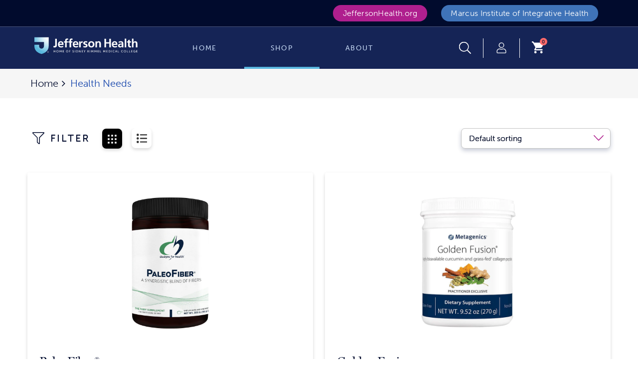

--- FILE ---
content_type: text/html; charset=utf-8
request_url: https://marcusstore.jeffersonhealth.org/collections/health-needs?page=3
body_size: 42785
content:
<!doctype html>
<!--[if IE 9]> <html class="ie9 no-js" lang="en"> <![endif]-->
<!--[if (gt IE 9)|!(IE)]><!-->
<html class="no-js" lang="en" style='padding-bottom: 0px !important'>
  <!--<![endif]-->

  <head>

    <meta charset="utf-8">
    <meta http-equiv="X-UA-Compatible" content="IE=edge">
    <meta name="viewport" content="width=device-width,initial-scale=1">
    <meta name="theme-color" content="#000000">
    <link rel="canonical" href="https://marcusstore.jeffersonhealth.org/collections/health-needs?page=3">
    <link href="https://use.typekit.net/gvk8hwd.css" rel="stylesheet">
    
    
    <link rel="shortcut icon" href="//marcusstore.jeffersonhealth.org/cdn/shop/files/favicon_-_Copy_32x32.png?v=1709757436" type="image/png">
    
    
    <title>
    Health Needs
    
    &ndash; Page 3
    &ndash; Marcus Institute of Integrative Health
    </title>
    
    <!-- /snippets/social-meta-tags.liquid -->
<meta property="og:site_name" content="Marcus Institute of Integrative Health">
<meta property="og:url" content="https://marcusstore.jeffersonhealth.org/collections/health-needs?page=3">
<meta property="og:title" content="Health Needs">
<meta property="og:type" content="website">
<meta property="og:description" content="The institute embraces modern medicine, lifestyle modification, preventive medicine, and cutting edge therapies. Integrative Nutrients complement our model.">

<meta name="twitter:site" content="@">
<meta name="twitter:card" content="summary_large_image">
<meta name="twitter:title" content="Health Needs">
<meta name="twitter:description" content="The institute embraces modern medicine, lifestyle modification, preventive medicine, and cutting edge therapies. Integrative Nutrients complement our model.">

    <link href="//marcusstore.jeffersonhealth.org/cdn/shop/t/63/assets/vela-fonts.scss.css?v=27811510738289145251711047193" rel="stylesheet" type="text/css" media="all" />
<link href="//marcusstore.jeffersonhealth.org/cdn/shop/t/63/assets/plugin.css?v=103551013866974401791710869080" rel="stylesheet" type="text/css" media="all" />
<link href="//marcusstore.jeffersonhealth.org/cdn/shop/t/63/assets/vela-site.scss.css?v=176077079220390268011711047193" rel="stylesheet" type="text/css" media="all" />

    <script src="//marcusstore.jeffersonhealth.org/cdn/shop/t/63/assets/jquery.2.2.3.js?v=171730250359325013191710869080" type="text/javascript"></script>
<script>
    window.money = '${{amount}}';
    window.money_format = '${{amount}} USD';
    window.currency = 'USD';
    window.shop_money_format = "${{amount}}";
    window.shop_money_with_currency_format = "${{amount}} USD";
    window.loading_url = "//marcusstore.jeffersonhealth.org/cdn/shop/t/63/assets/loading.gif?v=47373580461733618591710869080";
    window.file_url = "//marcusstore.jeffersonhealth.org/cdn/shop/files/?v=23984";
    window.asset_url = "//marcusstore.jeffersonhealth.org/cdn/shop/t/63/assets/?v=23984";
    window.ajaxcart_type = 'modal';
    window.cart_empty = "Your cart is currently empty.";
    window.swatch_enable = true;
    window.swatch_show_unvailable = true;
    window.sidebar_multichoise = true;
    window.float_header = false;
    window.review = true;
    window.currencies = false;
    window.countdown_format = "<ul class='list-unstyle list-inline'><li><span class='number'>%D</span><span>Days</span></li><li><span class='number'>%H</span><span>Hours</span></li><li><span class='number'>%M</span><span>Mins</span></li><li><span class='number'>%S</span><span>Secs</span></li></ul>";
</script>
    <script>window.performance && window.performance.mark && window.performance.mark('shopify.content_for_header.start');</script><meta id="shopify-digital-wallet" name="shopify-digital-wallet" content="/11154692/digital_wallets/dialog">
<link rel="alternate" type="application/atom+xml" title="Feed" href="/collections/health-needs.atom" />
<link rel="prev" href="/collections/health-needs?page=2">
<link rel="next" href="/collections/health-needs?page=4">
<link rel="alternate" type="application/json+oembed" href="https://marcusstore.jeffersonhealth.org/collections/health-needs.oembed?page=3">
<script async="async" src="/checkouts/internal/preloads.js?locale=en-US"></script>
<script id="shopify-features" type="application/json">{"accessToken":"3fa8f36be6d0bb52d34a0c3435255cb2","betas":["rich-media-storefront-analytics"],"domain":"marcusstore.jeffersonhealth.org","predictiveSearch":true,"shopId":11154692,"locale":"en"}</script>
<script>var Shopify = Shopify || {};
Shopify.shop = "center-for-im.myshopify.com";
Shopify.locale = "en";
Shopify.currency = {"active":"USD","rate":"1.0"};
Shopify.country = "US";
Shopify.theme = {"name":"marcus_shopify_github\/main","id":166091030832,"schema_name":"Vela Framework","schema_version":"v2.0.0","theme_store_id":null,"role":"main"};
Shopify.theme.handle = "null";
Shopify.theme.style = {"id":null,"handle":null};
Shopify.cdnHost = "marcusstore.jeffersonhealth.org/cdn";
Shopify.routes = Shopify.routes || {};
Shopify.routes.root = "/";</script>
<script type="module">!function(o){(o.Shopify=o.Shopify||{}).modules=!0}(window);</script>
<script>!function(o){function n(){var o=[];function n(){o.push(Array.prototype.slice.apply(arguments))}return n.q=o,n}var t=o.Shopify=o.Shopify||{};t.loadFeatures=n(),t.autoloadFeatures=n()}(window);</script>
<script id="shop-js-analytics" type="application/json">{"pageType":"collection"}</script>
<script defer="defer" async type="module" src="//marcusstore.jeffersonhealth.org/cdn/shopifycloud/shop-js/modules/v2/client.init-shop-cart-sync_BApSsMSl.en.esm.js"></script>
<script defer="defer" async type="module" src="//marcusstore.jeffersonhealth.org/cdn/shopifycloud/shop-js/modules/v2/chunk.common_CBoos6YZ.esm.js"></script>
<script type="module">
  await import("//marcusstore.jeffersonhealth.org/cdn/shopifycloud/shop-js/modules/v2/client.init-shop-cart-sync_BApSsMSl.en.esm.js");
await import("//marcusstore.jeffersonhealth.org/cdn/shopifycloud/shop-js/modules/v2/chunk.common_CBoos6YZ.esm.js");

  window.Shopify.SignInWithShop?.initShopCartSync?.({"fedCMEnabled":true,"windoidEnabled":true});

</script>
<script>(function() {
  var isLoaded = false;
  function asyncLoad() {
    if (isLoaded) return;
    isLoaded = true;
    var urls = ["https:\/\/reorder-master.hulkapps.com\/reorderjs\/re-order.js?1660841853\u0026shop=center-for-im.myshopify.com","https:\/\/geostock.nyc3.digitaloceanspaces.com\/js\/inventoryLocation.js?shop=center-for-im.myshopify.com"];
    for (var i = 0; i < urls.length; i++) {
      var s = document.createElement('script');
      s.type = 'text/javascript';
      s.async = true;
      s.src = urls[i];
      var x = document.getElementsByTagName('script')[0];
      x.parentNode.insertBefore(s, x);
    }
  };
  if(window.attachEvent) {
    window.attachEvent('onload', asyncLoad);
  } else {
    window.addEventListener('load', asyncLoad, false);
  }
})();</script>
<script id="__st">var __st={"a":11154692,"offset":-18000,"reqid":"d9d48840-9c1c-49cc-8ac4-8bc521104863-1768913230","pageurl":"marcusstore.jeffersonhealth.org\/collections\/health-needs?page=3","u":"ac9ab3cd54ef","p":"collection","rtyp":"collection","rid":169430220847};</script>
<script>window.ShopifyPaypalV4VisibilityTracking = true;</script>
<script id="captcha-bootstrap">!function(){'use strict';const t='contact',e='account',n='new_comment',o=[[t,t],['blogs',n],['comments',n],[t,'customer']],c=[[e,'customer_login'],[e,'guest_login'],[e,'recover_customer_password'],[e,'create_customer']],r=t=>t.map((([t,e])=>`form[action*='/${t}']:not([data-nocaptcha='true']) input[name='form_type'][value='${e}']`)).join(','),a=t=>()=>t?[...document.querySelectorAll(t)].map((t=>t.form)):[];function s(){const t=[...o],e=r(t);return a(e)}const i='password',u='form_key',d=['recaptcha-v3-token','g-recaptcha-response','h-captcha-response',i],f=()=>{try{return window.sessionStorage}catch{return}},m='__shopify_v',_=t=>t.elements[u];function p(t,e,n=!1){try{const o=window.sessionStorage,c=JSON.parse(o.getItem(e)),{data:r}=function(t){const{data:e,action:n}=t;return t[m]||n?{data:e,action:n}:{data:t,action:n}}(c);for(const[e,n]of Object.entries(r))t.elements[e]&&(t.elements[e].value=n);n&&o.removeItem(e)}catch(o){console.error('form repopulation failed',{error:o})}}const l='form_type',E='cptcha';function T(t){t.dataset[E]=!0}const w=window,h=w.document,L='Shopify',v='ce_forms',y='captcha';let A=!1;((t,e)=>{const n=(g='f06e6c50-85a8-45c8-87d0-21a2b65856fe',I='https://cdn.shopify.com/shopifycloud/storefront-forms-hcaptcha/ce_storefront_forms_captcha_hcaptcha.v1.5.2.iife.js',D={infoText:'Protected by hCaptcha',privacyText:'Privacy',termsText:'Terms'},(t,e,n)=>{const o=w[L][v],c=o.bindForm;if(c)return c(t,g,e,D).then(n);var r;o.q.push([[t,g,e,D],n]),r=I,A||(h.body.append(Object.assign(h.createElement('script'),{id:'captcha-provider',async:!0,src:r})),A=!0)});var g,I,D;w[L]=w[L]||{},w[L][v]=w[L][v]||{},w[L][v].q=[],w[L][y]=w[L][y]||{},w[L][y].protect=function(t,e){n(t,void 0,e),T(t)},Object.freeze(w[L][y]),function(t,e,n,w,h,L){const[v,y,A,g]=function(t,e,n){const i=e?o:[],u=t?c:[],d=[...i,...u],f=r(d),m=r(i),_=r(d.filter((([t,e])=>n.includes(e))));return[a(f),a(m),a(_),s()]}(w,h,L),I=t=>{const e=t.target;return e instanceof HTMLFormElement?e:e&&e.form},D=t=>v().includes(t);t.addEventListener('submit',(t=>{const e=I(t);if(!e)return;const n=D(e)&&!e.dataset.hcaptchaBound&&!e.dataset.recaptchaBound,o=_(e),c=g().includes(e)&&(!o||!o.value);(n||c)&&t.preventDefault(),c&&!n&&(function(t){try{if(!f())return;!function(t){const e=f();if(!e)return;const n=_(t);if(!n)return;const o=n.value;o&&e.removeItem(o)}(t);const e=Array.from(Array(32),(()=>Math.random().toString(36)[2])).join('');!function(t,e){_(t)||t.append(Object.assign(document.createElement('input'),{type:'hidden',name:u})),t.elements[u].value=e}(t,e),function(t,e){const n=f();if(!n)return;const o=[...t.querySelectorAll(`input[type='${i}']`)].map((({name:t})=>t)),c=[...d,...o],r={};for(const[a,s]of new FormData(t).entries())c.includes(a)||(r[a]=s);n.setItem(e,JSON.stringify({[m]:1,action:t.action,data:r}))}(t,e)}catch(e){console.error('failed to persist form',e)}}(e),e.submit())}));const S=(t,e)=>{t&&!t.dataset[E]&&(n(t,e.some((e=>e===t))),T(t))};for(const o of['focusin','change'])t.addEventListener(o,(t=>{const e=I(t);D(e)&&S(e,y())}));const B=e.get('form_key'),M=e.get(l),P=B&&M;t.addEventListener('DOMContentLoaded',(()=>{const t=y();if(P)for(const e of t)e.elements[l].value===M&&p(e,B);[...new Set([...A(),...v().filter((t=>'true'===t.dataset.shopifyCaptcha))])].forEach((e=>S(e,t)))}))}(h,new URLSearchParams(w.location.search),n,t,e,['guest_login'])})(!1,!0)}();</script>
<script integrity="sha256-4kQ18oKyAcykRKYeNunJcIwy7WH5gtpwJnB7kiuLZ1E=" data-source-attribution="shopify.loadfeatures" defer="defer" src="//marcusstore.jeffersonhealth.org/cdn/shopifycloud/storefront/assets/storefront/load_feature-a0a9edcb.js" crossorigin="anonymous"></script>
<script data-source-attribution="shopify.dynamic_checkout.dynamic.init">var Shopify=Shopify||{};Shopify.PaymentButton=Shopify.PaymentButton||{isStorefrontPortableWallets:!0,init:function(){window.Shopify.PaymentButton.init=function(){};var t=document.createElement("script");t.src="https://marcusstore.jeffersonhealth.org/cdn/shopifycloud/portable-wallets/latest/portable-wallets.en.js",t.type="module",document.head.appendChild(t)}};
</script>
<script data-source-attribution="shopify.dynamic_checkout.buyer_consent">
  function portableWalletsHideBuyerConsent(e){var t=document.getElementById("shopify-buyer-consent"),n=document.getElementById("shopify-subscription-policy-button");t&&n&&(t.classList.add("hidden"),t.setAttribute("aria-hidden","true"),n.removeEventListener("click",e))}function portableWalletsShowBuyerConsent(e){var t=document.getElementById("shopify-buyer-consent"),n=document.getElementById("shopify-subscription-policy-button");t&&n&&(t.classList.remove("hidden"),t.removeAttribute("aria-hidden"),n.addEventListener("click",e))}window.Shopify?.PaymentButton&&(window.Shopify.PaymentButton.hideBuyerConsent=portableWalletsHideBuyerConsent,window.Shopify.PaymentButton.showBuyerConsent=portableWalletsShowBuyerConsent);
</script>
<script data-source-attribution="shopify.dynamic_checkout.cart.bootstrap">document.addEventListener("DOMContentLoaded",(function(){function t(){return document.querySelector("shopify-accelerated-checkout-cart, shopify-accelerated-checkout")}if(t())Shopify.PaymentButton.init();else{new MutationObserver((function(e,n){t()&&(Shopify.PaymentButton.init(),n.disconnect())})).observe(document.body,{childList:!0,subtree:!0})}}));
</script>
<link id="shopify-accelerated-checkout-styles" rel="stylesheet" media="screen" href="https://marcusstore.jeffersonhealth.org/cdn/shopifycloud/portable-wallets/latest/accelerated-checkout-backwards-compat.css" crossorigin="anonymous">
<style id="shopify-accelerated-checkout-cart">
        #shopify-buyer-consent {
  margin-top: 1em;
  display: inline-block;
  width: 100%;
}

#shopify-buyer-consent.hidden {
  display: none;
}

#shopify-subscription-policy-button {
  background: none;
  border: none;
  padding: 0;
  text-decoration: underline;
  font-size: inherit;
  cursor: pointer;
}

#shopify-subscription-policy-button::before {
  box-shadow: none;
}

      </style>

<script>window.performance && window.performance.mark && window.performance.mark('shopify.content_for_header.end');</script>
    <link href='https://fonts.googleapis.com/css?family=Lato:300,400,700,900|Manjari:400,700|Nunito:300,400,600,700,800|Roboto:300,400,500,700,900&display=swap' rel='stylesheet'>
                                   <link rel='stylesheet' href='https://reorder-master.hulkapps.com/css/re-order.css?v=2022-08-11 19:20:49'>
  <meta property="og:image" content="https://cdn.shopify.com/s/files/1/1115/4692/files/hero-desktop.jpg?v=1660240081" />
<meta property="og:image:secure_url" content="https://cdn.shopify.com/s/files/1/1115/4692/files/hero-desktop.jpg?v=1660240081" />
<meta property="og:image:width" content="960" />
<meta property="og:image:height" content="500" />
<link href="https://monorail-edge.shopifysvc.com" rel="dns-prefetch">
<script>(function(){if ("sendBeacon" in navigator && "performance" in window) {try {var session_token_from_headers = performance.getEntriesByType('navigation')[0].serverTiming.find(x => x.name == '_s').description;} catch {var session_token_from_headers = undefined;}var session_cookie_matches = document.cookie.match(/_shopify_s=([^;]*)/);var session_token_from_cookie = session_cookie_matches && session_cookie_matches.length === 2 ? session_cookie_matches[1] : "";var session_token = session_token_from_headers || session_token_from_cookie || "";function handle_abandonment_event(e) {var entries = performance.getEntries().filter(function(entry) {return /monorail-edge.shopifysvc.com/.test(entry.name);});if (!window.abandonment_tracked && entries.length === 0) {window.abandonment_tracked = true;var currentMs = Date.now();var navigation_start = performance.timing.navigationStart;var payload = {shop_id: 11154692,url: window.location.href,navigation_start,duration: currentMs - navigation_start,session_token,page_type: "collection"};window.navigator.sendBeacon("https://monorail-edge.shopifysvc.com/v1/produce", JSON.stringify({schema_id: "online_store_buyer_site_abandonment/1.1",payload: payload,metadata: {event_created_at_ms: currentMs,event_sent_at_ms: currentMs}}));}}window.addEventListener('pagehide', handle_abandonment_event);}}());</script>
<script id="web-pixels-manager-setup">(function e(e,d,r,n,o){if(void 0===o&&(o={}),!Boolean(null===(a=null===(i=window.Shopify)||void 0===i?void 0:i.analytics)||void 0===a?void 0:a.replayQueue)){var i,a;window.Shopify=window.Shopify||{};var t=window.Shopify;t.analytics=t.analytics||{};var s=t.analytics;s.replayQueue=[],s.publish=function(e,d,r){return s.replayQueue.push([e,d,r]),!0};try{self.performance.mark("wpm:start")}catch(e){}var l=function(){var e={modern:/Edge?\/(1{2}[4-9]|1[2-9]\d|[2-9]\d{2}|\d{4,})\.\d+(\.\d+|)|Firefox\/(1{2}[4-9]|1[2-9]\d|[2-9]\d{2}|\d{4,})\.\d+(\.\d+|)|Chrom(ium|e)\/(9{2}|\d{3,})\.\d+(\.\d+|)|(Maci|X1{2}).+ Version\/(15\.\d+|(1[6-9]|[2-9]\d|\d{3,})\.\d+)([,.]\d+|)( \(\w+\)|)( Mobile\/\w+|) Safari\/|Chrome.+OPR\/(9{2}|\d{3,})\.\d+\.\d+|(CPU[ +]OS|iPhone[ +]OS|CPU[ +]iPhone|CPU IPhone OS|CPU iPad OS)[ +]+(15[._]\d+|(1[6-9]|[2-9]\d|\d{3,})[._]\d+)([._]\d+|)|Android:?[ /-](13[3-9]|1[4-9]\d|[2-9]\d{2}|\d{4,})(\.\d+|)(\.\d+|)|Android.+Firefox\/(13[5-9]|1[4-9]\d|[2-9]\d{2}|\d{4,})\.\d+(\.\d+|)|Android.+Chrom(ium|e)\/(13[3-9]|1[4-9]\d|[2-9]\d{2}|\d{4,})\.\d+(\.\d+|)|SamsungBrowser\/([2-9]\d|\d{3,})\.\d+/,legacy:/Edge?\/(1[6-9]|[2-9]\d|\d{3,})\.\d+(\.\d+|)|Firefox\/(5[4-9]|[6-9]\d|\d{3,})\.\d+(\.\d+|)|Chrom(ium|e)\/(5[1-9]|[6-9]\d|\d{3,})\.\d+(\.\d+|)([\d.]+$|.*Safari\/(?![\d.]+ Edge\/[\d.]+$))|(Maci|X1{2}).+ Version\/(10\.\d+|(1[1-9]|[2-9]\d|\d{3,})\.\d+)([,.]\d+|)( \(\w+\)|)( Mobile\/\w+|) Safari\/|Chrome.+OPR\/(3[89]|[4-9]\d|\d{3,})\.\d+\.\d+|(CPU[ +]OS|iPhone[ +]OS|CPU[ +]iPhone|CPU IPhone OS|CPU iPad OS)[ +]+(10[._]\d+|(1[1-9]|[2-9]\d|\d{3,})[._]\d+)([._]\d+|)|Android:?[ /-](13[3-9]|1[4-9]\d|[2-9]\d{2}|\d{4,})(\.\d+|)(\.\d+|)|Mobile Safari.+OPR\/([89]\d|\d{3,})\.\d+\.\d+|Android.+Firefox\/(13[5-9]|1[4-9]\d|[2-9]\d{2}|\d{4,})\.\d+(\.\d+|)|Android.+Chrom(ium|e)\/(13[3-9]|1[4-9]\d|[2-9]\d{2}|\d{4,})\.\d+(\.\d+|)|Android.+(UC? ?Browser|UCWEB|U3)[ /]?(15\.([5-9]|\d{2,})|(1[6-9]|[2-9]\d|\d{3,})\.\d+)\.\d+|SamsungBrowser\/(5\.\d+|([6-9]|\d{2,})\.\d+)|Android.+MQ{2}Browser\/(14(\.(9|\d{2,})|)|(1[5-9]|[2-9]\d|\d{3,})(\.\d+|))(\.\d+|)|K[Aa][Ii]OS\/(3\.\d+|([4-9]|\d{2,})\.\d+)(\.\d+|)/},d=e.modern,r=e.legacy,n=navigator.userAgent;return n.match(d)?"modern":n.match(r)?"legacy":"unknown"}(),u="modern"===l?"modern":"legacy",c=(null!=n?n:{modern:"",legacy:""})[u],f=function(e){return[e.baseUrl,"/wpm","/b",e.hashVersion,"modern"===e.buildTarget?"m":"l",".js"].join("")}({baseUrl:d,hashVersion:r,buildTarget:u}),m=function(e){var d=e.version,r=e.bundleTarget,n=e.surface,o=e.pageUrl,i=e.monorailEndpoint;return{emit:function(e){var a=e.status,t=e.errorMsg,s=(new Date).getTime(),l=JSON.stringify({metadata:{event_sent_at_ms:s},events:[{schema_id:"web_pixels_manager_load/3.1",payload:{version:d,bundle_target:r,page_url:o,status:a,surface:n,error_msg:t},metadata:{event_created_at_ms:s}}]});if(!i)return console&&console.warn&&console.warn("[Web Pixels Manager] No Monorail endpoint provided, skipping logging."),!1;try{return self.navigator.sendBeacon.bind(self.navigator)(i,l)}catch(e){}var u=new XMLHttpRequest;try{return u.open("POST",i,!0),u.setRequestHeader("Content-Type","text/plain"),u.send(l),!0}catch(e){return console&&console.warn&&console.warn("[Web Pixels Manager] Got an unhandled error while logging to Monorail."),!1}}}}({version:r,bundleTarget:l,surface:e.surface,pageUrl:self.location.href,monorailEndpoint:e.monorailEndpoint});try{o.browserTarget=l,function(e){var d=e.src,r=e.async,n=void 0===r||r,o=e.onload,i=e.onerror,a=e.sri,t=e.scriptDataAttributes,s=void 0===t?{}:t,l=document.createElement("script"),u=document.querySelector("head"),c=document.querySelector("body");if(l.async=n,l.src=d,a&&(l.integrity=a,l.crossOrigin="anonymous"),s)for(var f in s)if(Object.prototype.hasOwnProperty.call(s,f))try{l.dataset[f]=s[f]}catch(e){}if(o&&l.addEventListener("load",o),i&&l.addEventListener("error",i),u)u.appendChild(l);else{if(!c)throw new Error("Did not find a head or body element to append the script");c.appendChild(l)}}({src:f,async:!0,onload:function(){if(!function(){var e,d;return Boolean(null===(d=null===(e=window.Shopify)||void 0===e?void 0:e.analytics)||void 0===d?void 0:d.initialized)}()){var d=window.webPixelsManager.init(e)||void 0;if(d){var r=window.Shopify.analytics;r.replayQueue.forEach((function(e){var r=e[0],n=e[1],o=e[2];d.publishCustomEvent(r,n,o)})),r.replayQueue=[],r.publish=d.publishCustomEvent,r.visitor=d.visitor,r.initialized=!0}}},onerror:function(){return m.emit({status:"failed",errorMsg:"".concat(f," has failed to load")})},sri:function(e){var d=/^sha384-[A-Za-z0-9+/=]+$/;return"string"==typeof e&&d.test(e)}(c)?c:"",scriptDataAttributes:o}),m.emit({status:"loading"})}catch(e){m.emit({status:"failed",errorMsg:(null==e?void 0:e.message)||"Unknown error"})}}})({shopId: 11154692,storefrontBaseUrl: "https://marcusstore.jeffersonhealth.org",extensionsBaseUrl: "https://extensions.shopifycdn.com/cdn/shopifycloud/web-pixels-manager",monorailEndpoint: "https://monorail-edge.shopifysvc.com/unstable/produce_batch",surface: "storefront-renderer",enabledBetaFlags: ["2dca8a86"],webPixelsConfigList: [{"id":"shopify-app-pixel","configuration":"{}","eventPayloadVersion":"v1","runtimeContext":"STRICT","scriptVersion":"0450","apiClientId":"shopify-pixel","type":"APP","privacyPurposes":["ANALYTICS","MARKETING"]},{"id":"shopify-custom-pixel","eventPayloadVersion":"v1","runtimeContext":"LAX","scriptVersion":"0450","apiClientId":"shopify-pixel","type":"CUSTOM","privacyPurposes":["ANALYTICS","MARKETING"]}],isMerchantRequest: false,initData: {"shop":{"name":"Marcus Institute of Integrative Health","paymentSettings":{"currencyCode":"USD"},"myshopifyDomain":"center-for-im.myshopify.com","countryCode":"US","storefrontUrl":"https:\/\/marcusstore.jeffersonhealth.org"},"customer":null,"cart":null,"checkout":null,"productVariants":[],"purchasingCompany":null},},"https://marcusstore.jeffersonhealth.org/cdn","fcfee988w5aeb613cpc8e4bc33m6693e112",{"modern":"","legacy":""},{"shopId":"11154692","storefrontBaseUrl":"https:\/\/marcusstore.jeffersonhealth.org","extensionBaseUrl":"https:\/\/extensions.shopifycdn.com\/cdn\/shopifycloud\/web-pixels-manager","surface":"storefront-renderer","enabledBetaFlags":"[\"2dca8a86\"]","isMerchantRequest":"false","hashVersion":"fcfee988w5aeb613cpc8e4bc33m6693e112","publish":"custom","events":"[[\"page_viewed\",{}],[\"collection_viewed\",{\"collection\":{\"id\":\"169430220847\",\"title\":\"Health Needs\",\"productVariants\":[{\"price\":{\"amount\":55.99,\"currencyCode\":\"USD\"},\"product\":{\"title\":\"PaleoFiber®\",\"vendor\":\"Marcus Institute of Integrative Health\",\"id\":\"9167175090480\",\"untranslatedTitle\":\"PaleoFiber®\",\"url\":\"\/products\/paleofiber\",\"type\":\"Designs For Health\"},\"id\":\"48154460356912\",\"image\":{\"src\":\"\/\/marcusstore.jeffersonhealth.org\/cdn\/shop\/files\/pafunf-paleofiber-25oz.png?v=1713276373\"},\"sku\":null,\"title\":\"Default Title\",\"untranslatedTitle\":\"Default Title\"},{\"price\":{\"amount\":46.0,\"currencyCode\":\"USD\"},\"product\":{\"title\":\"Golden Fusion\",\"vendor\":\"Marcus Institute of Integrative Health\",\"id\":\"9094384648496\",\"untranslatedTitle\":\"Golden Fusion\",\"url\":\"\/products\/golden-fusion\",\"type\":\"Metagenics\"},\"id\":\"47951692890416\",\"image\":{\"src\":\"\/\/marcusstore.jeffersonhealth.org\/cdn\/shop\/files\/GoldenFusion.jpg?v=1711633726\"},\"sku\":\"\",\"title\":\"Default Title\",\"untranslatedTitle\":\"Default Title\"},{\"price\":{\"amount\":59.0,\"currencyCode\":\"USD\"},\"product\":{\"title\":\"Meta-Sitosterol™ 2.0 (DROPSHIP ONLY)\",\"vendor\":\"Marcus Institute of Integrative Health\",\"id\":\"9060676665648\",\"untranslatedTitle\":\"Meta-Sitosterol™ 2.0 (DROPSHIP ONLY)\",\"url\":\"\/products\/meta-sitosterol-2-0\",\"type\":\"Metagenics\"},\"id\":\"47846100140336\",\"image\":{\"src\":\"\/\/marcusstore.jeffersonhealth.org\/cdn\/shop\/files\/Meta-Sitostel2.0.jpg?v=1710263146\"},\"sku\":\"\",\"title\":\"Default Title\",\"untranslatedTitle\":\"Default Title\"},{\"price\":{\"amount\":68.49,\"currencyCode\":\"USD\"},\"product\":{\"title\":\"Phosphatidylcholine Softgels\",\"vendor\":\"Marcus Institute of Integrative Health\",\"id\":\"9024982253872\",\"untranslatedTitle\":\"Phosphatidylcholine Softgels\",\"url\":\"\/products\/copy-of-phosphatidylcholine-powder-discontinued\",\"type\":\"Designs for Health\"},\"id\":\"47766732767536\",\"image\":{\"src\":\"\/\/marcusstore.jeffersonhealth.org\/cdn\/shop\/files\/pcs180-phosphatidylcholine-softgels-750cc_1.png?v=1709302652\"},\"sku\":\"\",\"title\":\"Default Title\",\"untranslatedTitle\":\"Default Title\"},{\"price\":{\"amount\":69.0,\"currencyCode\":\"USD\"},\"product\":{\"title\":\"PLAQUEX ORAL\",\"vendor\":\"Marcus Institute of Integrative Health\",\"id\":\"8965670338864\",\"untranslatedTitle\":\"PLAQUEX ORAL\",\"url\":\"\/products\/plaquex-oral\",\"type\":\"BioRica\"},\"id\":\"47610363052336\",\"image\":{\"src\":\"\/\/marcusstore.jeffersonhealth.org\/cdn\/shop\/files\/plaquex-oral.jpg?v=1707332320\"},\"sku\":\"\",\"title\":\"Default Title\",\"untranslatedTitle\":\"Default Title\"},{\"price\":{\"amount\":32.47,\"currencyCode\":\"USD\"},\"product\":{\"title\":\"G.I. Detox + Zeolite, Charcoal \u0026 Herbal Formula\",\"vendor\":\"Marcus Institute of Integrative Health\",\"id\":\"8940639453488\",\"untranslatedTitle\":\"G.I. Detox + Zeolite, Charcoal \u0026 Herbal Formula\",\"url\":\"\/products\/g-i-detox-zeolite-charcoal-herbal-formula\",\"type\":\"Biocidin Botanicals\"},\"id\":\"47541998649648\",\"image\":{\"src\":\"\/\/marcusstore.jeffersonhealth.org\/cdn\/shop\/files\/GI-Detox_1400x_b8a47066-9210-4325-a70f-e68fe5fde73d.webp?v=1706646395\"},\"sku\":\"\",\"title\":\"Default Title\",\"untranslatedTitle\":\"Default Title\"},{\"price\":{\"amount\":493.0,\"currencyCode\":\"USD\"},\"product\":{\"title\":\"Comprehensive Cleansing Program  With Biocidin® LSF (DROP SHIP if not available in stock)\",\"vendor\":\"Marcus Institute of Integrative Health\",\"id\":\"8940626051376\",\"untranslatedTitle\":\"Comprehensive Cleansing Program  With Biocidin® LSF (DROP SHIP if not available in stock)\",\"url\":\"\/products\/comprehensive-cleansing-program-with-biocidin-lsf-drop-ship-only\",\"type\":\"Biocidin Botanicals\"},\"id\":\"47541969158448\",\"image\":{\"src\":\"\/\/marcusstore.jeffersonhealth.org\/cdn\/shop\/files\/Comp-Cleansing-Program-LSF_1400x_f798aff1-b3ae-4f18-8b06-3cd984464867.webp?v=1706646020\"},\"sku\":\"\",\"title\":\"Default Title\",\"untranslatedTitle\":\"Default Title\"},{\"price\":{\"amount\":45.0,\"currencyCode\":\"USD\"},\"product\":{\"title\":\"Biotonic™ Daily Adaptogenic Elixir\",\"vendor\":\"Marcus Institute of Integrative Health\",\"id\":\"8935934132528\",\"untranslatedTitle\":\"Biotonic™ Daily Adaptogenic Elixir\",\"url\":\"\/products\/biotonic-daily-adaptogenic-elixir-drop-ship-only\",\"type\":\"Biocidin Botanicals\"},\"id\":\"47531022221616\",\"image\":{\"src\":\"\/\/marcusstore.jeffersonhealth.org\/cdn\/shop\/files\/Biotonic-Organic-PDP_1400x_ba1c5414-3008-466c-a63a-917eb4dfe606.webp?v=1706555761\"},\"sku\":\"\",\"title\":\"Default Title\",\"untranslatedTitle\":\"Default Title\"},{\"price\":{\"amount\":43.47,\"currencyCode\":\"USD\"},\"product\":{\"title\":\"Olivirex® High Potency Olive Leaf Formula\",\"vendor\":\"Marcus Institute of Integrative Health\",\"id\":\"8935842283824\",\"untranslatedTitle\":\"Olivirex® High Potency Olive Leaf Formula\",\"url\":\"\/products\/olivirex-high-potency-olive-leaf-formula\",\"type\":\"Biocidin Botanicals\"},\"id\":\"47530870735152\",\"image\":{\"src\":\"\/\/marcusstore.jeffersonhealth.org\/cdn\/shop\/files\/Olivirex_1400x_994f8267-016a-47bb-9ce3-ae15aa175474.webp?v=1706554577\"},\"sku\":\"\",\"title\":\"Default Title\",\"untranslatedTitle\":\"Default Title\"},{\"price\":{\"amount\":440.0,\"currencyCode\":\"USD\"},\"product\":{\"title\":\"ProdromeNeuro Plasmalogens Performance (Softgels) 180 Count\",\"vendor\":\"Marcus Institute of Integrative Health\",\"id\":\"8931481551152\",\"untranslatedTitle\":\"ProdromeNeuro Plasmalogens Performance (Softgels) 180 Count\",\"url\":\"\/products\/prodromeneuro-softgels-180-count\",\"type\":\"Prodrome Science\"},\"id\":\"47512928551216\",\"image\":{\"src\":\"\/\/marcusstore.jeffersonhealth.org\/cdn\/shop\/files\/Neuro-Front-180_8234edc8-d26e-4ef3-ae84-d974de5f5b4d.webp?v=1706290875\"},\"sku\":\"\",\"title\":\"Default Title\",\"untranslatedTitle\":\"Default Title\"},{\"price\":{\"amount\":30.0,\"currencyCode\":\"USD\"},\"product\":{\"title\":\"Metafiber\",\"vendor\":\"Marcus Institute of Integrative Health\",\"id\":\"8928246726960\",\"untranslatedTitle\":\"Metafiber\",\"url\":\"\/products\/metafiber\",\"type\":\"Metagenics\"},\"id\":\"47502139883824\",\"image\":{\"src\":\"\/\/marcusstore.jeffersonhealth.org\/cdn\/shop\/files\/84802.jpg?v=1706195436\"},\"sku\":\"\",\"title\":\"Default Title\",\"untranslatedTitle\":\"Default Title\"},{\"price\":{\"amount\":56.49,\"currencyCode\":\"USD\"},\"product\":{\"title\":\"Liposomal Glutathione (Final Sale) (FOR DROPSHIP: PLEASE CALL OUR OFFICE AT 215-503-9070, FOR PICK UP, PLEASE PLACE ORDER ONLINE) (DROPSHIP +$15.95 fee)\",\"vendor\":\"Marcus Institute of Integrative Health\",\"id\":\"8860123300144\",\"untranslatedTitle\":\"Liposomal Glutathione (Final Sale) (FOR DROPSHIP: PLEASE CALL OUR OFFICE AT 215-503-9070, FOR PICK UP, PLEASE PLACE ORDER ONLINE) (DROPSHIP +$15.95 fee)\",\"url\":\"\/products\/liposomal-glutathione\",\"type\":\"Designs For Health\"},\"id\":\"47208134869296\",\"image\":{\"src\":\"\/\/marcusstore.jeffersonhealth.org\/cdn\/shop\/files\/Liposomal-glutahione-1.6_fl_oz.png?v=1724336560\"},\"sku\":\"\",\"title\":\"Default Title\",\"untranslatedTitle\":\"Default Title\"}]}}]]"});</script><script>
  window.ShopifyAnalytics = window.ShopifyAnalytics || {};
  window.ShopifyAnalytics.meta = window.ShopifyAnalytics.meta || {};
  window.ShopifyAnalytics.meta.currency = 'USD';
  var meta = {"products":[{"id":9167175090480,"gid":"gid:\/\/shopify\/Product\/9167175090480","vendor":"Marcus Institute of Integrative Health","type":"Designs For Health","handle":"paleofiber","variants":[{"id":48154460356912,"price":5599,"name":"PaleoFiber®","public_title":null,"sku":null}],"remote":false},{"id":9094384648496,"gid":"gid:\/\/shopify\/Product\/9094384648496","vendor":"Marcus Institute of Integrative Health","type":"Metagenics","handle":"golden-fusion","variants":[{"id":47951692890416,"price":4600,"name":"Golden Fusion","public_title":null,"sku":""}],"remote":false},{"id":9060676665648,"gid":"gid:\/\/shopify\/Product\/9060676665648","vendor":"Marcus Institute of Integrative Health","type":"Metagenics","handle":"meta-sitosterol-2-0","variants":[{"id":47846100140336,"price":5900,"name":"Meta-Sitosterol™ 2.0 (DROPSHIP ONLY)","public_title":null,"sku":""}],"remote":false},{"id":9024982253872,"gid":"gid:\/\/shopify\/Product\/9024982253872","vendor":"Marcus Institute of Integrative Health","type":"Designs for Health","handle":"copy-of-phosphatidylcholine-powder-discontinued","variants":[{"id":47766732767536,"price":6849,"name":"Phosphatidylcholine Softgels","public_title":null,"sku":""}],"remote":false},{"id":8965670338864,"gid":"gid:\/\/shopify\/Product\/8965670338864","vendor":"Marcus Institute of Integrative Health","type":"BioRica","handle":"plaquex-oral","variants":[{"id":47610363052336,"price":6900,"name":"PLAQUEX ORAL","public_title":null,"sku":""}],"remote":false},{"id":8940639453488,"gid":"gid:\/\/shopify\/Product\/8940639453488","vendor":"Marcus Institute of Integrative Health","type":"Biocidin Botanicals","handle":"g-i-detox-zeolite-charcoal-herbal-formula","variants":[{"id":47541998649648,"price":3247,"name":"G.I. Detox + Zeolite, Charcoal \u0026 Herbal Formula","public_title":null,"sku":""}],"remote":false},{"id":8940626051376,"gid":"gid:\/\/shopify\/Product\/8940626051376","vendor":"Marcus Institute of Integrative Health","type":"Biocidin Botanicals","handle":"comprehensive-cleansing-program-with-biocidin-lsf-drop-ship-only","variants":[{"id":47541969158448,"price":49300,"name":"Comprehensive Cleansing Program  With Biocidin® LSF (DROP SHIP if not available in stock)","public_title":null,"sku":""}],"remote":false},{"id":8935934132528,"gid":"gid:\/\/shopify\/Product\/8935934132528","vendor":"Marcus Institute of Integrative Health","type":"Biocidin Botanicals","handle":"biotonic-daily-adaptogenic-elixir-drop-ship-only","variants":[{"id":47531022221616,"price":4500,"name":"Biotonic™ Daily Adaptogenic Elixir","public_title":null,"sku":""}],"remote":false},{"id":8935842283824,"gid":"gid:\/\/shopify\/Product\/8935842283824","vendor":"Marcus Institute of Integrative Health","type":"Biocidin Botanicals","handle":"olivirex-high-potency-olive-leaf-formula","variants":[{"id":47530870735152,"price":4347,"name":"Olivirex® High Potency Olive Leaf Formula","public_title":null,"sku":""}],"remote":false},{"id":8931481551152,"gid":"gid:\/\/shopify\/Product\/8931481551152","vendor":"Marcus Institute of Integrative Health","type":"Prodrome Science","handle":"prodromeneuro-softgels-180-count","variants":[{"id":47512928551216,"price":44000,"name":"ProdromeNeuro Plasmalogens Performance (Softgels) 180 Count","public_title":null,"sku":""}],"remote":false},{"id":8928246726960,"gid":"gid:\/\/shopify\/Product\/8928246726960","vendor":"Marcus Institute of Integrative Health","type":"Metagenics","handle":"metafiber","variants":[{"id":47502139883824,"price":3000,"name":"Metafiber","public_title":null,"sku":""}],"remote":false},{"id":8860123300144,"gid":"gid:\/\/shopify\/Product\/8860123300144","vendor":"Marcus Institute of Integrative Health","type":"Designs For Health","handle":"liposomal-glutathione","variants":[{"id":47208134869296,"price":5649,"name":"Liposomal Glutathione (Final Sale) (FOR DROPSHIP: PLEASE CALL OUR OFFICE AT 215-503-9070, FOR PICK UP, PLEASE PLACE ORDER ONLINE) (DROPSHIP +$15.95 fee)","public_title":null,"sku":""}],"remote":false}],"page":{"pageType":"collection","resourceType":"collection","resourceId":169430220847,"requestId":"d9d48840-9c1c-49cc-8ac4-8bc521104863-1768913230"}};
  for (var attr in meta) {
    window.ShopifyAnalytics.meta[attr] = meta[attr];
  }
</script>
<script class="analytics">
  (function () {
    var customDocumentWrite = function(content) {
      var jquery = null;

      if (window.jQuery) {
        jquery = window.jQuery;
      } else if (window.Checkout && window.Checkout.$) {
        jquery = window.Checkout.$;
      }

      if (jquery) {
        jquery('body').append(content);
      }
    };

    var hasLoggedConversion = function(token) {
      if (token) {
        return document.cookie.indexOf('loggedConversion=' + token) !== -1;
      }
      return false;
    }

    var setCookieIfConversion = function(token) {
      if (token) {
        var twoMonthsFromNow = new Date(Date.now());
        twoMonthsFromNow.setMonth(twoMonthsFromNow.getMonth() + 2);

        document.cookie = 'loggedConversion=' + token + '; expires=' + twoMonthsFromNow;
      }
    }

    var trekkie = window.ShopifyAnalytics.lib = window.trekkie = window.trekkie || [];
    if (trekkie.integrations) {
      return;
    }
    trekkie.methods = [
      'identify',
      'page',
      'ready',
      'track',
      'trackForm',
      'trackLink'
    ];
    trekkie.factory = function(method) {
      return function() {
        var args = Array.prototype.slice.call(arguments);
        args.unshift(method);
        trekkie.push(args);
        return trekkie;
      };
    };
    for (var i = 0; i < trekkie.methods.length; i++) {
      var key = trekkie.methods[i];
      trekkie[key] = trekkie.factory(key);
    }
    trekkie.load = function(config) {
      trekkie.config = config || {};
      trekkie.config.initialDocumentCookie = document.cookie;
      var first = document.getElementsByTagName('script')[0];
      var script = document.createElement('script');
      script.type = 'text/javascript';
      script.onerror = function(e) {
        var scriptFallback = document.createElement('script');
        scriptFallback.type = 'text/javascript';
        scriptFallback.onerror = function(error) {
                var Monorail = {
      produce: function produce(monorailDomain, schemaId, payload) {
        var currentMs = new Date().getTime();
        var event = {
          schema_id: schemaId,
          payload: payload,
          metadata: {
            event_created_at_ms: currentMs,
            event_sent_at_ms: currentMs
          }
        };
        return Monorail.sendRequest("https://" + monorailDomain + "/v1/produce", JSON.stringify(event));
      },
      sendRequest: function sendRequest(endpointUrl, payload) {
        // Try the sendBeacon API
        if (window && window.navigator && typeof window.navigator.sendBeacon === 'function' && typeof window.Blob === 'function' && !Monorail.isIos12()) {
          var blobData = new window.Blob([payload], {
            type: 'text/plain'
          });

          if (window.navigator.sendBeacon(endpointUrl, blobData)) {
            return true;
          } // sendBeacon was not successful

        } // XHR beacon

        var xhr = new XMLHttpRequest();

        try {
          xhr.open('POST', endpointUrl);
          xhr.setRequestHeader('Content-Type', 'text/plain');
          xhr.send(payload);
        } catch (e) {
          console.log(e);
        }

        return false;
      },
      isIos12: function isIos12() {
        return window.navigator.userAgent.lastIndexOf('iPhone; CPU iPhone OS 12_') !== -1 || window.navigator.userAgent.lastIndexOf('iPad; CPU OS 12_') !== -1;
      }
    };
    Monorail.produce('monorail-edge.shopifysvc.com',
      'trekkie_storefront_load_errors/1.1',
      {shop_id: 11154692,
      theme_id: 166091030832,
      app_name: "storefront",
      context_url: window.location.href,
      source_url: "//marcusstore.jeffersonhealth.org/cdn/s/trekkie.storefront.cd680fe47e6c39ca5d5df5f0a32d569bc48c0f27.min.js"});

        };
        scriptFallback.async = true;
        scriptFallback.src = '//marcusstore.jeffersonhealth.org/cdn/s/trekkie.storefront.cd680fe47e6c39ca5d5df5f0a32d569bc48c0f27.min.js';
        first.parentNode.insertBefore(scriptFallback, first);
      };
      script.async = true;
      script.src = '//marcusstore.jeffersonhealth.org/cdn/s/trekkie.storefront.cd680fe47e6c39ca5d5df5f0a32d569bc48c0f27.min.js';
      first.parentNode.insertBefore(script, first);
    };
    trekkie.load(
      {"Trekkie":{"appName":"storefront","development":false,"defaultAttributes":{"shopId":11154692,"isMerchantRequest":null,"themeId":166091030832,"themeCityHash":"11222136947699252626","contentLanguage":"en","currency":"USD","eventMetadataId":"dd58f6d2-b687-4394-8e79-19993bcb25de"},"isServerSideCookieWritingEnabled":true,"monorailRegion":"shop_domain","enabledBetaFlags":["65f19447"]},"Session Attribution":{},"S2S":{"facebookCapiEnabled":false,"source":"trekkie-storefront-renderer","apiClientId":580111}}
    );

    var loaded = false;
    trekkie.ready(function() {
      if (loaded) return;
      loaded = true;

      window.ShopifyAnalytics.lib = window.trekkie;

      var originalDocumentWrite = document.write;
      document.write = customDocumentWrite;
      try { window.ShopifyAnalytics.merchantGoogleAnalytics.call(this); } catch(error) {};
      document.write = originalDocumentWrite;

      window.ShopifyAnalytics.lib.page(null,{"pageType":"collection","resourceType":"collection","resourceId":169430220847,"requestId":"d9d48840-9c1c-49cc-8ac4-8bc521104863-1768913230","shopifyEmitted":true});

      var match = window.location.pathname.match(/checkouts\/(.+)\/(thank_you|post_purchase)/)
      var token = match? match[1]: undefined;
      if (!hasLoggedConversion(token)) {
        setCookieIfConversion(token);
        window.ShopifyAnalytics.lib.track("Viewed Product Category",{"currency":"USD","category":"Collection: health-needs","collectionName":"health-needs","collectionId":169430220847,"nonInteraction":true},undefined,undefined,{"shopifyEmitted":true});
      }
    });


        var eventsListenerScript = document.createElement('script');
        eventsListenerScript.async = true;
        eventsListenerScript.src = "//marcusstore.jeffersonhealth.org/cdn/shopifycloud/storefront/assets/shop_events_listener-3da45d37.js";
        document.getElementsByTagName('head')[0].appendChild(eventsListenerScript);

})();</script>
<script
  defer
  src="https://marcusstore.jeffersonhealth.org/cdn/shopifycloud/perf-kit/shopify-perf-kit-3.0.4.min.js"
  data-application="storefront-renderer"
  data-shop-id="11154692"
  data-render-region="gcp-us-central1"
  data-page-type="collection"
  data-theme-instance-id="166091030832"
  data-theme-name="Vela Framework"
  data-theme-version="v2.0.0"
  data-monorail-region="shop_domain"
  data-resource-timing-sampling-rate="10"
  data-shs="true"
  data-shs-beacon="true"
  data-shs-export-with-fetch="true"
  data-shs-logs-sample-rate="1"
  data-shs-beacon-endpoint="https://marcusstore.jeffersonhealth.org/api/collect"
></script>
</head>
  <script>console.log("TEMPLATE == collection.fullwidth");</script><body id="health-needs"
        class="template-collection  ">
    
    <div id="pageContainer" class="isMoved">
      <div id="shopify-section-vela-header" class="shopify-section"><header id="velaHeader" class="velaHeader">
    <section class="headerWrap">
      <div id="quickLinks" >
        <div class='quickLinks-internal-container  hidden-xs hidden-sm text-left '>
          <strong>Quick Links:</strong>
          <a class="pill first" href="https://jeffersonhealth.org" aria-label="link to Jefferson Health website" target="_blank">
                    JeffersonHealth.org
                </a>
          <a class="pill second" href="https://www.jeffersonhealth.org/clinical-specialties/integrative-medicine" aria-label="link to Marcus Institute website" target="_blank">
                    Marcus Institute of Integrative Health
                </a>
        </div>
      </div><div class="velaHeaderMain headerMenu">
            <div class="container-fluid">
                <div class="headerContent rowFlex">
                    <div class="velaMainmenu velaHeaderLeft col-xs-3 col-sm-3 col-md-3  p-static"><div class="velaLogo" itemscope itemtype="http://schema.org/Organization"><a href="/" itemprop="url" class="velaLogoLink" aria-label="return to homepage">
                                <!-- <span class="text-hide">Marcus Institute of Integrative Health</span> --><?xml version="1.0" encoding="utf-8"?>
<!-- Generator: Adobe Illustrator 27.1.1, SVG Export Plug-In . SVG Version: 6.00 Build 0)  -->
<svg version="1.1" id="Layer_1" xmlns="http://www.w3.org/2000/svg" xmlns:xlink="http://www.w3.org/1999/xlink" x="0px" y="0px"
	 viewBox="0 0 199 32" enable-background="new 0 0 199 32" xml:space="preserve" width="208px" height="35px" >
<g>
	<g>
		
			<radialGradient id="SVGID_1_" cx="2005.4388" cy="1082.1913" r="11.2357" gradientTransform="matrix(2.6099 0 0 2.6099 -5207.7817 -2823.24)" gradientUnits="userSpaceOnUse">
			<stop  offset="0" style="stop-color:#FFFFFF"/>
			<stop  offset="0.1158" style="stop-color:#F6FBFD"/>
			<stop  offset="0.3046" style="stop-color:#DEF1F8"/>
			<stop  offset="0.5432" style="stop-color:#B6DFF0"/>
			<stop  offset="0.8192" style="stop-color:#7FC8E5"/>
			<stop  offset="1" style="stop-color:#58B7DD"/>
		</radialGradient>
		<path fill="url(#SVGID_1_)" d="M27.405,17.138c0,3.387-1.237,6.486-3.279,8.88c0,0-3.498,4.385-10.424,5.981
			C6.778,30.404,3.28,26.019,3.28,26.019C1.238,23.624,0,20.525,0,17.138v-2.705h9.105v2.705c0,2.537,2.063,4.6,4.598,4.6
			c2.535,0,4.599-2.063,4.599-4.6V9.104H0V0h27.405V17.138z"/>
		<path fill="#FFFFFF" d="M26.131,26.62c0.763,0,1.374,0.623,1.374,1.397c0,0.774-0.611,1.4-1.374,1.4
			c-0.751,0-1.361-0.626-1.361-1.4C24.77,27.243,25.38,26.62,26.131,26.62z M26.13,29.198c0.633,0,1.117-0.521,1.117-1.181
			c0-0.659-0.484-1.178-1.117-1.178c-0.62,0-1.101,0.519-1.101,1.178C25.029,28.678,25.51,29.198,26.13,29.198z M25.69,27.365h0.505
			c0.303,0,0.452,0.122,0.452,0.371c0,0.212-0.134,0.365-0.34,0.365l0.374,0.584h-0.227l-0.368-0.584h-0.181v0.584H25.69V27.365z
			 M25.905,27.934h0.256c0.165,0,0.271-0.034,0.271-0.206c0-0.15-0.134-0.193-0.271-0.193h-0.256V27.934z"/>
	</g>
	<g>
		<g>
			<path fill="#FFFFFF" d="M36.55,16.542c0.422,0.155,0.867,0.268,1.487,0.268c2.022,0,2.022-1.623,2.022-2.732V2.83h3.107v12.736
				c0,1.643-1.065,3.952-4.241,3.952c-0.843,0-1.509-0.067-2.376-0.29V16.542z"/>
			<path fill="#FFFFFF" d="M53.162,12.411c-0.089-1.443-0.756-2.686-2.42-2.686c-1.666,0-2.51,1.154-2.642,2.686H53.162z
				 M55.16,18.607c-1.087,0.6-2.332,0.911-3.929,0.911c-3.776,0-5.974-2.177-5.974-5.929c0-3.308,1.755-6.038,5.307-6.038
				c4.24,0,5.439,2.907,5.439,6.905h-7.904c0.133,1.842,1.421,2.885,3.264,2.885c1.443,0,2.687-0.532,3.796-1.154V18.607z"/>
			<path fill="#FFFFFF" d="M58.98,9.991h-2.2V7.815h2.2V6.216c0-2.288,1.286-3.886,3.641-3.886c0.755,0,1.598,0.111,2.176,0.243
				l-0.244,2.465c-0.268-0.155-0.643-0.4-1.288-0.4c-0.999,0-1.311,0.867-1.311,1.754v1.422h2.599v2.176h-2.599v9.259H58.98V9.991z"
				/>
			<path fill="#FFFFFF" d="M67.467,9.992h-2.198V7.816h2.198V6.217c0-2.288,1.289-3.887,3.642-3.887
				c0.755,0,1.599,0.112,2.175,0.245l-0.244,2.465c-0.265-0.156-0.644-0.401-1.287-0.401c-1,0-1.31,0.866-1.31,1.755v1.422h2.597
				v2.176h-2.597v9.258h-2.976V9.992z"/>
			<path fill="#FFFFFF" d="M81.627,12.411c-0.088-1.443-0.754-2.686-2.422-2.686c-1.665,0-2.509,1.154-2.642,2.686H81.627z
				 M83.625,18.607c-1.089,0.6-2.331,0.911-3.932,0.911c-3.774,0-5.972-2.177-5.972-5.929c0-3.308,1.752-6.038,5.306-6.038
				c4.244,0,5.443,2.907,5.443,6.905h-7.907c0.134,1.842,1.422,2.885,3.265,2.885c1.444,0,2.687-0.532,3.798-1.154V18.607z"/>
			<path fill="#FFFFFF" d="M85.933,7.815h2.645v2.597h0.044c0.131-1.065,1.353-2.862,3.131-2.862c0.288,0,0.6,0,0.911,0.088v2.997
				c-0.267-0.155-0.8-0.245-1.333-0.245c-2.421,0-2.421,3.019-2.421,4.662v4.197h-2.977V7.815z"/>
			<path fill="#FFFFFF" d="M101.31,10.214c-0.911-0.311-1.577-0.488-2.663-0.488c-0.8,0-1.755,0.288-1.755,1.266
				c0,1.819,5.174,0.665,5.174,4.795c0,2.664-2.377,3.731-4.798,3.731c-1.132,0-2.287-0.2-3.373-0.489l0.178-2.442
				c0.931,0.466,1.909,0.755,2.93,0.755c0.754,0,1.953-0.288,1.953-1.398c0-2.243-5.174-0.712-5.174-4.841
				c0-2.466,2.156-3.552,4.487-3.552c1.397,0,2.308,0.222,3.241,0.421L101.31,10.214z"/>
			<path fill="#FFFFFF" d="M109.272,17.208c2.287,0,2.887-2.042,2.887-3.952c0-1.755-0.933-3.397-2.887-3.397
				c-1.932,0-2.867,1.688-2.867,3.397C106.405,15.143,107.005,17.208,109.272,17.208 M109.272,7.551c3.395,0,5.994,2.285,5.994,6.06
				c0,3.287-2.198,5.907-5.994,5.907c-3.775,0-5.975-2.62-5.975-5.907C103.297,9.835,105.895,7.551,109.272,7.551"/>
			<path fill="#FFFFFF" d="M117.137,7.815h2.82v1.554h0.046c0.931-1.309,2.198-1.819,3.751-1.819c2.712,0,3.888,1.908,3.888,4.485
				v7.215h-2.976v-6.105c0-1.4-0.021-3.287-1.932-3.287c-2.153,0-2.619,2.332-2.619,3.798v5.594h-2.977V7.815z"/>
		</g>
		<g>
			<g>
				<path fill="#FFFFFF" d="M187.252,19.239h2.971v-5.584c0-1.463,0.465-3.79,2.614-3.79c1.908,0,1.929,1.883,1.929,3.279v6.094
					h2.969v-7.201c0-2.572-1.173-4.478-3.877-4.478c-1.551,0-2.836,0.71-3.59,1.817h-0.044V2.618h-2.971V19.239z M179.888,15.806
					c0,2.259,1.285,3.7,3.611,3.7c0.888,0,1.574-0.089,2.193-0.266l-0.089-2.35c-0.308,0.201-0.82,0.311-1.35,0.311
					c-1.13,0-1.397-0.906-1.397-1.883V9.999h2.637V7.826h-2.637V4.59l-2.969,0.954v2.282h-2.196v2.172h2.196V15.806z
					 M173.292,19.239h2.971V2.618h-2.971V19.239z M163.4,15.939c0-1.752,1.971-1.974,3.303-1.974h1.285
					c0,0.885-0.133,1.705-0.621,2.35c-0.465,0.619-1.173,1.018-2.083,1.018C164.22,17.333,163.4,16.913,163.4,15.939
					 M161.894,10.972c0.995-0.753,2.261-1.24,3.525-1.24c1.749,0,2.569,0.621,2.569,2.46h-1.64c-1.24,0-2.705,0.112-3.835,0.666
					c-1.13,0.554-1.95,1.552-1.95,3.256c0,2.172,1.974,3.391,3.989,3.391c1.352,0,2.838-0.71,3.524-1.971h0.044
					c0.023,0.355,0.023,1.107,0.133,1.705h2.614c-0.065-0.885-0.11-1.684-0.133-2.548c-0.021-0.841-0.042-1.707-0.042-2.859v-1.462
					c0-3.368-1.441-4.809-4.921-4.809c-1.264,0-2.814,0.332-3.966,0.864L161.894,10.972z M158.512,16.182
					c-1.107,0.621-2.347,1.152-3.789,1.152c-1.841,0-3.125-1.039-3.258-2.88h7.89c0-3.99-1.196-6.893-5.428-6.893
					c-3.548,0-5.297,2.726-5.297,6.028c0,3.745,2.193,5.917,5.961,5.917c1.595,0,2.838-0.311,3.922-0.909V16.182z M151.465,12.414
					c0.133-1.529,0.976-2.681,2.637-2.681c1.663,0,2.326,1.24,2.415,2.681H151.465z M134.349,19.239h3.104v-7.37h6.206v7.37h3.102
					V2.83h-3.102v6.602h-6.206V2.83h-3.104V19.239z"/>
			</g>
		</g>
	</g>
	<g>
		<path fill="#FFFFFF" d="M37.123,24.78h0.591v1.85h2.184v-1.85h0.591v4.213h-0.591v-1.85h-2.184v1.85h-0.591V24.78z"/>
		<path fill="#FFFFFF" d="M44.406,24.709c1.217,0,2.159,0.937,2.159,2.148c0,1.241-0.942,2.208-2.159,2.208
			c-1.217,0-2.166-0.966-2.166-2.208C42.24,25.645,43.188,24.709,44.406,24.709z M44.406,28.522c0.859,0,1.551-0.716,1.551-1.665
			c0-0.919-0.692-1.611-1.551-1.611c-0.859,0-1.558,0.692-1.558,1.611C42.848,27.805,43.546,28.522,44.406,28.522z"/>
		<path fill="#FFFFFF" d="M48.525,24.78h0.62l0.967,2.279c0.095,0.233,0.208,0.567,0.208,0.567h0.012c0,0,0.113-0.334,0.209-0.567
			l0.966-2.279h0.621l0.34,4.213h-0.585l-0.209-2.655c-0.017-0.257-0.006-0.62-0.006-0.62h-0.012c0,0-0.125,0.388-0.227,0.62
			l-0.841,1.897h-0.525l-0.835-1.897c-0.095-0.227-0.227-0.633-0.227-0.633h-0.012c0,0,0.006,0.376-0.012,0.633l-0.203,2.655h-0.591
			L48.525,24.78z"/>
		<path fill="#FFFFFF" d="M54.376,24.78h2.446v0.514h-1.855v1.319h1.509v0.513h-1.509v1.354h1.957v0.513h-2.548V24.78z"/>
		<path fill="#FFFFFF" d="M62.989,24.709c1.217,0,2.159,0.937,2.159,2.148c0,1.241-0.942,2.208-2.159,2.208
			c-1.217,0-2.166-0.966-2.166-2.208C60.824,25.645,61.772,24.709,62.989,24.709z M62.989,28.522c0.859,0,1.551-0.716,1.551-1.665
			c0-0.919-0.692-1.611-1.551-1.611c-0.859,0-1.558,0.692-1.558,1.611C61.432,27.805,62.13,28.522,62.989,28.522z"/>
		<path fill="#FFFFFF" d="M66.9,24.78h2.321v0.514h-1.73v1.384h1.474v0.513h-1.474v1.802H66.9V24.78z"/>
		<path fill="#FFFFFF" d="M73.336,28.062c0,0,0.447,0.453,1.074,0.453c0.394,0,0.728-0.221,0.728-0.62
			c0-0.913-2.041-0.716-2.041-2.011c0-0.656,0.567-1.175,1.36-1.175c0.782,0,1.194,0.424,1.194,0.424l-0.269,0.489
			c0,0-0.388-0.364-0.925-0.364c-0.447,0-0.764,0.28-0.764,0.615c0,0.871,2.041,0.638,2.041,2.005c0,0.651-0.501,1.187-1.337,1.187
			c-0.895,0-1.396-0.555-1.396-0.555L73.336,28.062z"/>
		<path fill="#FFFFFF" d="M77.473,24.78h0.591v4.213h-0.591V24.78z"/>
		<path fill="#FFFFFF" d="M80.1,24.78h1.396c1.289,0,2.136,0.77,2.136,2.1c0,1.337-0.847,2.112-2.136,2.112H80.1V24.78z
			 M81.454,28.48c0.949,0,1.569-0.561,1.569-1.599c0-1.032-0.627-1.587-1.569-1.587H80.69v3.186H81.454z"/>
		<path fill="#FFFFFF" d="M85.406,24.78h0.585l1.873,2.739c0.155,0.226,0.352,0.608,0.352,0.608h0.012c0,0-0.042-0.376-0.042-0.608
			V24.78h0.591v4.213h-0.579l-1.88-2.733c-0.155-0.233-0.352-0.615-0.352-0.615h-0.012c0,0,0.042,0.376,0.042,0.615v2.733h-0.591
			V24.78z"/>
		<path fill="#FFFFFF" d="M90.815,24.78h2.446v0.514h-1.855v1.319h1.509v0.513h-1.509v1.354h1.957v0.513h-2.548V24.78z"/>
		<path fill="#FFFFFF" d="M96.014,27.209L94.6,24.78h0.668l0.782,1.385c0.131,0.233,0.257,0.531,0.257,0.531h0.012
			c0,0,0.125-0.292,0.257-0.531l0.77-1.385h0.668l-1.408,2.429v1.784h-0.591V27.209z"/>
		<path fill="#FFFFFF" d="M101.948,24.78h0.591v1.772h0.626l1.062-1.772h0.651l-1.223,1.999v0.012l1.301,2.202h-0.668l-1.122-1.933
			h-0.626v1.933h-0.591V24.78z"/>
		<path fill="#FFFFFF" d="M106.557,24.78h0.591v4.213h-0.591V24.78z"/>
		<path fill="#FFFFFF" d="M109.393,24.78h0.62l0.967,2.279c0.095,0.233,0.209,0.567,0.209,0.567h0.012c0,0,0.113-0.334,0.209-0.567
			l0.966-2.279h0.621l0.34,4.213h-0.585l-0.209-2.655c-0.018-0.257-0.006-0.62-0.006-0.62h-0.012c0,0-0.125,0.388-0.226,0.62
			l-0.841,1.897h-0.525l-0.835-1.897c-0.095-0.227-0.227-0.633-0.227-0.633h-0.012c0,0,0.006,0.376-0.012,0.633l-0.203,2.655h-0.591
			L109.393,24.78z"/>
		<path fill="#FFFFFF" d="M115.452,24.78h0.62l0.967,2.279c0.095,0.233,0.209,0.567,0.209,0.567h0.012c0,0,0.114-0.334,0.209-0.567
			l0.967-2.279h0.621l0.34,4.213h-0.585l-0.209-2.655c-0.018-0.257-0.006-0.62-0.006-0.62h-0.013c0,0-0.124,0.388-0.226,0.62
			l-0.841,1.897h-0.525l-0.836-1.897c-0.095-0.227-0.226-0.633-0.226-0.633h-0.012c0,0,0.006,0.376-0.013,0.633l-0.202,2.655h-0.591
			L115.452,24.78z"/>
		<path fill="#FFFFFF" d="M121.303,24.78h2.446v0.514h-1.855v1.319h1.509v0.513h-1.509v1.354h1.957v0.513h-2.548V24.78z"/>
		<path fill="#FFFFFF" d="M125.613,24.78h0.591v3.7h1.885v0.513h-2.476V24.78z"/>
		<path fill="#FFFFFF" d="M132.293,24.78h0.62l0.967,2.279c0.095,0.233,0.209,0.567,0.209,0.567h0.012c0,0,0.114-0.334,0.209-0.567
			l0.967-2.279h0.621l0.34,4.213h-0.585l-0.209-2.655c-0.018-0.257-0.006-0.62-0.006-0.62h-0.013c0,0-0.124,0.388-0.226,0.62
			l-0.841,1.897h-0.525l-0.836-1.897c-0.095-0.227-0.226-0.633-0.226-0.633h-0.012c0,0,0.006,0.376-0.013,0.633l-0.202,2.655h-0.591
			L132.293,24.78z"/>
		<path fill="#FFFFFF" d="M138.143,24.78h2.447v0.514h-1.856v1.319h1.51v0.513h-1.51v1.354h1.957v0.513h-2.548V24.78z"/>
		<path fill="#FFFFFF" d="M142.453,24.78h1.396c1.289,0,2.136,0.77,2.136,2.1c0,1.337-0.846,2.112-2.136,2.112h-1.396V24.78z
			 M143.808,28.48c0.949,0,1.569-0.561,1.569-1.599c0-1.032-0.627-1.587-1.569-1.587h-0.764v3.186H143.808z"/>
		<path fill="#FFFFFF" d="M147.761,24.78h0.591v4.213h-0.591V24.78z"/>
		<path fill="#FFFFFF" d="M152.243,24.709c1.014,0,1.533,0.555,1.533,0.555l-0.292,0.442c0,0-0.489-0.46-1.217-0.46
			c-0.943,0-1.558,0.716-1.558,1.611c0,0.901,0.627,1.665,1.563,1.665c0.793,0,1.3-0.549,1.3-0.549l0.317,0.424
			c0,0-0.579,0.668-1.635,0.668c-1.265,0-2.154-0.966-2.154-2.201C150.1,25.64,151.02,24.709,152.243,24.709z"/>
		<path fill="#FFFFFF" d="M157.675,27.782h-1.587l-0.418,1.211h-0.609l1.516-4.213h0.621l1.515,4.213h-0.614L157.675,27.782z
			 M156.881,25.359c0,0-0.095,0.382-0.167,0.597l-0.471,1.336h1.277l-0.465-1.336c-0.071-0.215-0.16-0.597-0.16-0.597H156.881z"/>
		<path fill="#FFFFFF" d="M160.225,24.78h0.591v3.7h1.886v0.513h-2.477V24.78z"/>
		<path fill="#FFFFFF" d="M168.552,24.709c1.014,0,1.533,0.555,1.533,0.555l-0.292,0.442c0,0-0.489-0.46-1.216-0.46
			c-0.943,0-1.558,0.716-1.558,1.611c0,0.901,0.627,1.665,1.563,1.665c0.793,0,1.3-0.549,1.3-0.549l0.317,0.424
			c0,0-0.579,0.668-1.635,0.668c-1.265,0-2.154-0.966-2.154-2.201C166.409,25.64,167.329,24.709,168.552,24.709z"/>
		<path fill="#FFFFFF" d="M173.746,24.709c1.217,0,2.159,0.937,2.159,2.148c0,1.241-0.942,2.208-2.159,2.208
			c-1.217,0-2.167-0.966-2.167-2.208C171.58,25.645,172.529,24.709,173.746,24.709z M173.746,28.522
			c0.859,0,1.551-0.716,1.551-1.665c0-0.919-0.692-1.611-1.551-1.611c-0.86,0-1.558,0.692-1.558,1.611
			C172.189,27.805,172.886,28.522,173.746,28.522z"/>
		<path fill="#FFFFFF" d="M177.657,24.78h0.591v3.7h1.885v0.513h-2.476V24.78z"/>
		<path fill="#FFFFFF" d="M181.704,24.78h0.591v3.7h1.886v0.513h-2.477V24.78z"/>
		<path fill="#FFFFFF" d="M185.752,24.78h2.446v0.514h-1.855v1.319h1.509v0.513h-1.509v1.354h1.957v0.513h-2.548V24.78z"/>
		<path fill="#FFFFFF" d="M191.9,24.709c1.009,0,1.533,0.507,1.533,0.507l-0.298,0.442c0,0-0.471-0.412-1.187-0.412
			c-0.99,0-1.587,0.722-1.587,1.623c0,0.978,0.668,1.653,1.552,1.653c0.728,0,1.193-0.525,1.193-0.525v-0.609h-0.687v-0.513h1.223
			v2.118h-0.519V28.73c0-0.09,0.006-0.179,0.006-0.179h-0.012c0,0-0.46,0.513-1.295,0.513c-1.133,0-2.07-0.895-2.07-2.184
			C189.752,25.663,190.67,24.709,191.9,24.709z"/>
		<path fill="#FFFFFF" d="M195.459,24.78h2.447v0.514h-1.856v1.319h1.51v0.513h-1.51v1.354h1.957v0.513h-2.548V24.78z"/>
	</g>
</g>
</svg>

</a></div></div>
                  
                  
                    <div class="velaHeaderCenter col-xs-6 col-sm-6 col-md-6 col-lg-5 hidden-xs hidden-sm text-left" ><section id="velaMegamenu" class="velaMegamenu">
        <nav class="menuContainer" role="navigation" aria-label="main site navigation">
            <ul class="nav hidden-xs hidden-sm"><li class="noDropDown ">
                                <a href="/" title="">
                                    <span>Home</span></a>
                            </li><!-- <script>console.log("vela-megamenu loaded");</script>
<a href="/" class="a11y-menu visually-hidden" role="listitem">click to go Home</a> -->
<a href="/collections/all" class="a11y-menu visually-hidden" >Click to view all products</a>
<a href="/collections/best-sellers" class="a11y-menu visually-hidden" >Click to view best sellers</a>
<a href="/collections/featured" class="a11y-menu visually-hidden" >click to view featured products</a>
<a href="/collections/books" class="a11y-menu visually-hidden" >click to view books</a>
<!-- <a href="/pages/about/" class="a11y-menu visually-hidden" role="listitem link">click to view the about us page</a> -->
<li class="hasMenuDropdown hasMegaMenu active" aria-hidden="true">
	<a href="#megaDropdown21" aria-label="Shop" aria-controls="#megaDropdown21" aria-label="dropdown menu for shopping by collection" aria-hidden="true">
        <span>Shop</span></a>
    <a class="btnCaret hidden-lg hidden-md" data-toggle="collapse" href="#megaDropdown21"></a>
    
	<div id="megaDropdown21" class="menuDropdown  collapse" role="group">
		<div  class="menuGroup ">
			
				<div  class="">
					<div  class="">
                            <div class=" ">
                                <ul class="velaMenuLinks" role="menu">
                                    <li class="invisible-menu-item"aria-hidden="true"></li>
                                    <li class="menuTitle">
                                        <a href="/collections/all" title="All Products" role="menuitem">All Products</a>
                                    </li>
                                </ul>
                            </div>
                        
                            <div class=" ">
                                <ul class="velaMenuLinks" role="menu">
                                    <li class="invisible-menu-item"aria-hidden="true"></li>
                                    <li class="menuTitle">
                                        <a href="/collections/best-sellers" title="Best Sellers" role="menuitem">Best Sellers</a>
                                    </li>
                                </ul>
                            </div>
                        
                            <div class=" ">
                                <ul class="velaMenuLinks" role="menu">
                                    <li class="invisible-menu-item"aria-hidden="true"></li>
                                    <li class="menuTitle">
                                        <a href="/collections/books" title="Books" role="menuitem">Books</a>
                                    </li>
                                </ul>
                            </div>
                        
                            <div class=" ">
                                <ul class="velaMenuLinks" role="menu">
                                    <li class="invisible-menu-item"aria-hidden="true"></li>
                                    <li class="menuTitle">
                                        <a href="/collections/featured" title="Featured Products" role="menuitem">Featured Products</a>
                                    </li>
                                </ul>
                            </div>
                        
					</div>
				</div>
			
			
			
			
            
		</div>
	</div>
</li>
                            
                            <li class="noDropDown ">
                                <a href="/pages/about" title="">
                                    <span>About</span></a>
                            </li></ul>
        </nav>
    </section></div>
                  <!-- Mikkel - add new predictive search box -->
                  <script src="//marcusstore.jeffersonhealth.org/cdn/shop/t/63/assets/predictive-search.js?v=137190703744898340441710869080" defer="defer"></script>

<predictive-search>
  <form action="/search" method="get" role="search" class="formSearch">
    <!-- <label for="Search">Search</label> -->
    <input
      id="Search"
      class="velaSearch form-control"
      type="search"
      name="q"
      value=""role="combobox"
        aria-expanded="false"
        aria-owns="predictive-search-results-list"
        aria-controls="predictive-search-results-list"
        aria-haspopup="listbox"
        aria-autocomplete="list"
        autocorrect="off"
        autocomplete="off"
        autocapitalize="off"
        spellcheck="false"
        placeholder="Enter search query">
    <input name="options[prefix]" type="hidden" value="last">
    <button id="navbarSearchButton" class="btnVelaSearch" type="submit" aria-label="submit search">
      <svg xmlns="http://www.w3.org/2000/svg" width="24" height="23.995" viewBox="0 0 24 23.995">
  <path id="Shape" d="M22.107,23.995a.576.576,0,0,1-.4-.162l-6.047-6.048a.6.6,0,0,1-.163-.4V16.91a9.913,9.913,0,1,1,.544-.551h.484a.541.541,0,0,1,.4.164l6.046,6.046a.555.555,0,0,1,0,.794l-.462.469A.576.576,0,0,1,22.107,23.995ZM8.886,1.5a8.241,8.241,0,1,0,5.835,2.414A8.258,8.258,0,0,0,8.886,1.5Z" transform="translate(0.864)" fill="#000517"/>
</svg>

    </button><div id="predictive-search" tabindex="-1"></div></form>
</predictive-search>

                  <!-- <form id="velaSearchbox" class="formSearch" action="/search" method="get">
                    <input type="hidden" name="type" value="product">
                    <input class="velaSearch form-control" type="search" name="q" value="" autocomplete="on" aria-label="enter query to search the site" data-search-bar />
                    <button id="navbarSearchButton" class="btnVelaSearch" type="submit" aria-label="submit search">
                        <svg xmlns="http://www.w3.org/2000/svg" width="24" height="23.995" viewBox="0 0 24 23.995">
  <path id="Shape" d="M22.107,23.995a.576.576,0,0,1-.4-.162l-6.047-6.048a.6.6,0,0,1-.163-.4V16.91a9.913,9.913,0,1,1,.544-.551h.484a.541.541,0,0,1,.4.164l6.046,6.046a.555.555,0,0,1,0,.794l-.462.469A.576.576,0,0,1,22.107,23.995ZM8.886,1.5a8.241,8.241,0,1,0,5.835,2.414A8.258,8.258,0,0,0,8.886,1.5Z" transform="translate(0.864)" fill="#000517"/>
</svg>

                    </button>               
                </form> -->

                <!-- <div class="predictive-search" data-predictive-search></div> -->

                <div class='flex-wrapper'>                        
                    <div class="velaHeaderRight col-xs-3 col-sm-3 col-md-3"> 
                        <a class="velaSearchIcon" href="#predictive-searchbar-mobile" data-toggle="collapse" title="Search">
                            <svg xmlns="http://www.w3.org/2000/svg" id="icons_common_search" data-name="icons/common/search" width="22" height="22" viewBox="0 0 22 22">
  <g id="search" transform="translate(0)">
    <path id="Shape" d="M21.057,22a.528.528,0,0,1-.366-.148l-5.543-5.546a.55.55,0,0,1-.15-.363V15.5a9.09,9.09,0,1,1,.5-.5h.444a.5.5,0,0,1,.364.15l5.543,5.544a.509.509,0,0,1,0,.728l-.424.43A.528.528,0,0,1,21.057,22ZM8.937,1.375a7.555,7.555,0,1,0,5.349,2.213A7.571,7.571,0,0,0,8.937,1.375Z" fill="#fff"/>
  </g>
</svg>                          
                        </a><a class="velaIconTopLinks" href="/account" title="Go to account page">
                              <svg xmlns="http://www.w3.org/2000/svg" width="20" height="20" viewBox="0 0 20 20">
  <g id="icons_people_user" data-name="icons/people/user" transform="translate(-263 -2330.5)">
    <rect id="artboard" width="20" height="20" transform="translate(263 2330.5)" fill="none"/>
    <g id="icons_people_user-2" data-name="icons/people/user" transform="translate(264.999 2331.5)">
      <g id="user" transform="translate(-0.501)">
        <path class="a header-icon account" id="Shape" d="M1.715,18A1.7,1.7,0,0,1,0,16.313V14.85a4.769,4.769,0,0,1,4.8-4.727,3.065,3.065,0,0,1,.883.139c.083.024.167.049.253.076l.055.016.016,0a6.221,6.221,0,0,0,3.99,0l.012,0,.005,0,.006,0a5.751,5.751,0,0,1,.687-.183,2.657,2.657,0,0,1,.494-.046,4.818,4.818,0,0,1,3.132,1.15A4.681,4.681,0,0,1,16,14.847v1.467a1.675,1.675,0,0,1-.688,1.349A1.721,1.721,0,0,1,14.284,18Zm-.57-3.152v1.462a.565.565,0,0,0,.57.561H14.284a.574.574,0,0,0,.534-.354.552.552,0,0,0,.039-.2V14.847a3.632,3.632,0,0,0-3.658-3.6,1.53,1.53,0,0,0-.221.017h-.007l-.013,0-.018,0h0a4.988,4.988,0,0,0-.609.161A7.094,7.094,0,0,1,8,11.813a7.644,7.644,0,0,1-.884-.049,6.489,6.489,0,0,1-1.073-.216c-.133-.037-.256-.076-.373-.112a3.058,3.058,0,0,0-.869-.185A3.63,3.63,0,0,0,1.146,14.85ZM8,9H8a4.541,4.541,0,0,1-4.57-4.5,4.572,4.572,0,0,1,9.142,0,4.428,4.428,0,0,1-.822,2.572A4.586,4.586,0,0,1,8,9ZM8,7.873A3.4,3.4,0,0,0,11.425,4.5,3.406,3.406,0,0,0,8,1.125a3.447,3.447,0,0,0-1.77.486,3.353,3.353,0,0,0,.453,6A3.46,3.46,0,0,0,8,7.873Z" transform="translate(0.5)" fill=""/>
      </g>
    </g>
  </g>
</svg>

                            </a><div class="velaCartTop"><a href="javascript:void(0)" class="velaCartModal text-center" aria-label="Click to view your cart, and click again to close your cart.">
			<i class="icons"> 
				<svg xmlns="http://www.w3.org/2000/svg" viewBox="0 0 20 20"><g id="Layer_2" data-name="Layer 2"><g id="Layer_1-2" data-name="Layer 1"><g id="ico_24_actions_shopping_cart" data-name="ico 24 actions shopping cart"><path id="Icon_color-4" data-name="Icon color-4" class="cls-1" d="M16,20a2,2,0,1,1,2-2A2,2,0,0,1,16,20ZM6,20a2,2,0,1,1,2-2A2,2,0,0,1,6,20ZM5,15H5a.77.77,0,0,1-.65-.37l-.22-.38a.75.75,0,0,1,0-.71L6,9.84a2.33,2.33,0,0,1-.27-.35L1.42,2H.5A.5.5,0,0,1,0,1.5V.5A.5.5,0,0,1,.5,0h.93A2,2,0,0,1,3.16,1l.56,1H19.5a.5.5,0,0,1,.5.5V3a4.78,4.78,0,0,1-.65,2.36L17,9.49A2.94,2.94,0,0,1,14.49,11H8.26a2.3,2.3,0,0,1-.64-.09L6.62,13H17.5a.5.5,0,0,1,.5.5v1a.5.5,0,0,1-.5.5Z"/></g></g></g></svg>
			</i>			
			<span id="CartCount"> 0</span>
		</a>
		<div class="velaAjaxCartModal" >
    		<div id="cartContainer"></div>
		</div></div>
                    </div>
                  
                  <div class="velaHeaderMobile hidden-lg hidden-md col-xs-3 col-sm-3">
                        <div class="menuBtnMobile hidden-lg hidden-md">
                            <div id="btnMenuMobile" class="btnMenuMobile">
                              <svg xmlns="http://www.w3.org/2000/svg" width="39.744" height="39.744" viewBox="0 0 39.744 39.744" class="mobile-menu-toggle">
  <g id="Group_8394" data-name="Group 8394" transform="translate(6485.24 19127)">
    <circle id="Oval_Copy_4" data-name="Oval Copy 4" cx="19.872" cy="19.872" r="19.872" transform="translate(-6485.24 -19127)" fill="#59b7df"/>
    <g id="icons_menu_bars" data-name="icons/menu/bars" transform="translate(-6474.2 -19111)">
      <g id="bars" transform="translate(0 0)">
        <path id="Shape" d="M.631,8.832A.574.574,0,0,1,0,8.341V7.114a.574.574,0,0,1,.631-.49h16.4a.574.574,0,0,1,.631.49V8.341a.574.574,0,0,1-.631.491Zm0-6.624A.574.574,0,0,1,0,1.717V.491A.574.574,0,0,1,.631,0h16.4a.574.574,0,0,1,.631.491V1.717a.574.574,0,0,1-.631.491Z" transform="translate(0 0)" fill="#fff"/>
      </g>
    </g>
  </g>
</svg>
                            </div>
                        </div>
                    </div>
                  </div>                  
                </div>
            </div>
        </div>  
    </section>
</header>
<div id="predictive-searchbar-mobile" class="collapse">
  <script src="//marcusstore.jeffersonhealth.org/cdn/shop/t/63/assets/predictive-search.js?v=137190703744898340441710869080" defer="defer"></script>

<predictive-search>
  <form action="/search" method="get" role="search" class="formSearch">
    <!-- <label for="Search">Search</label> -->
    <input
      id="Search"
      class="velaSearch form-control"
      type="search"
      name="q"
      value=""role="combobox"
        aria-expanded="false"
        aria-owns="predictive-search-results-list"
        aria-controls="predictive-search-results-list"
        aria-haspopup="listbox"
        aria-autocomplete="list"
        autocorrect="off"
        autocomplete="off"
        autocapitalize="off"
        spellcheck="false"
        placeholder="Enter search query">
    <input name="options[prefix]" type="hidden" value="last">
    <button id="navbarSearchButton" class="btnVelaSearch" type="submit" aria-label="submit search">
      <svg xmlns="http://www.w3.org/2000/svg" width="24" height="23.995" viewBox="0 0 24 23.995">
  <path id="Shape" d="M22.107,23.995a.576.576,0,0,1-.4-.162l-6.047-6.048a.6.6,0,0,1-.163-.4V16.91a9.913,9.913,0,1,1,.544-.551h.484a.541.541,0,0,1,.4.164l6.046,6.046a.555.555,0,0,1,0,.794l-.462.469A.576.576,0,0,1,22.107,23.995ZM8.886,1.5a8.241,8.241,0,1,0,5.835,2.414A8.258,8.258,0,0,0,8.886,1.5Z" transform="translate(0.864)" fill="#000517"/>
</svg>

    </button><div id="predictive-search" tabindex="-1"></div></form>
</predictive-search>

</div>
<a class="searchClose collapsed" href="#velaSearchTop" data-toggle="collapse">&nbsp;</a>
<!-- This is the modal on click when search icon is clicked in the vanilla version of the theme -->
<div id="velaSearchTop" class="collapse">
	<div class="container text-center">
	    <a class="btnClose" href="#velaSearchTop" data-toggle="collapse"><i class="ion ion-android-close"></i></a>
		<h3 class="title">Search</h3>

		<!-- Mikkel - add new predictive search box, comment out old one -->
		<script src="//marcusstore.jeffersonhealth.org/cdn/shop/t/63/assets/predictive-search.js?v=137190703744898340441710869080" defer="defer"></script>

<predictive-search>
  <form action="/search" method="get" role="search" class="formSearch">
    <!-- <label for="Search">Search</label> -->
    <input
      id="Search"
      class="velaSearch form-control"
      type="search"
      name="q"
      value=""role="combobox"
        aria-expanded="false"
        aria-owns="predictive-search-results-list"
        aria-controls="predictive-search-results-list"
        aria-haspopup="listbox"
        aria-autocomplete="list"
        autocorrect="off"
        autocomplete="off"
        autocapitalize="off"
        spellcheck="false"
        placeholder="Enter search query">
    <input name="options[prefix]" type="hidden" value="last">
    <button id="navbarSearchButton" class="btnVelaSearch" type="submit" aria-label="submit search">
      <svg xmlns="http://www.w3.org/2000/svg" width="24" height="23.995" viewBox="0 0 24 23.995">
  <path id="Shape" d="M22.107,23.995a.576.576,0,0,1-.4-.162l-6.047-6.048a.6.6,0,0,1-.163-.4V16.91a9.913,9.913,0,1,1,.544-.551h.484a.541.541,0,0,1,.4.164l6.046,6.046a.555.555,0,0,1,0,.794l-.462.469A.576.576,0,0,1,22.107,23.995ZM8.886,1.5a8.241,8.241,0,1,0,5.835,2.414A8.258,8.258,0,0,0,8.886,1.5Z" transform="translate(0.864)" fill="#000517"/>
</svg>

    </button><div id="predictive-search" tabindex="-1"></div></form>
</predictive-search>


	    <!-- <form id="velaSearchbox" class="formSearch" action="/search" method="get">
	        <input type="hidden" name="type" value="product">
	        <input class="velaSearch form-control" type="search" name="q" value="" placeholder="Enter keywords to search..." autocomplete="off" />
	        <button id="velaSearchButton" class="btnVelaSearch" type="submit" >
	           	<i class="ion ion-ios-search"></i>
	            <span class="btnSearchText">Search</span>
	        </button>
	    </form> -->
	</div>
</div> <div id="velaMenuMobile" class="menuMobileContainer hidden-md hidden-lg">
    <div class="menuMobileWrapper">
        <div class="memoHeader">
            <div class="btnMenuClose">
                <svg xmlns="http://www.w3.org/2000/svg" width="13.494" height="13.494" viewBox="0 0 13.494 13.494" class="mobile-menu close-btn">
  <g id="Icons_menu_bars_light" data-name="Icons/menu/bars light" transform="translate(0 0)">
    <g id="bars">
      <path id="Shape" d="M17.427,1.419H.237A.237.237,0,0,1,0,1.183V.237A.237.237,0,0,1,.237,0H17.427a.237.237,0,0,1,.237.237v.946A.237.237,0,0,1,17.427,1.419Z" transform="translate(1.004 0) rotate(45)" fill="#1746ac"/>
      <path id="Shape-2" data-name="Shape" d="M.237,1.419H17.427a.237.237,0,0,0,.237-.237V.237A.237.237,0,0,0,17.427,0H.237A.237.237,0,0,0,0,.237v.946A.237.237,0,0,0,.237,1.419Z" transform="translate(0 12.49) rotate(-45)" fill="#1746ac"/>
    </g>
  </g>
</svg>
                <span>Menu</span>
            </div>
            <span class="closeBtnLabel">Marcus Institute of Integrative Health </span>
        </div>
        <ul class="nav memoNav"><li class="">
                        <a href="/" title="" class="borderBottomLineWhite-in">Home</a>
                    </li><li class="hasMemoDropdown">
                        <a href="#" class="dropdownALink borderBottomLineWhite-in  active">Shop</a>
                        <span class="memoBtnDropdown collapsed" data-toggle="collapse" data-target="#memoDropdown12">
                            <svg xmlns="http://www.w3.org/2000/svg" id="Icons_common_minus" class="mobile-menu submenu-toggle-close" data-name="Icons/common/minus" width="12.33" height="12.33" viewBox="0 0 14 2">
  <g id="minus">
    <path id="Path" d="M13.708,0H.292A.315.315,0,0,0,0,.333V1.667A.315.315,0,0,0,.292,2H13.708A.315.315,0,0,0,14,1.667V.333A.315.315,0,0,0,13.708,0Z"/>
  </g>
</svg>
                      	</span>
                      
                        <ul id="memoDropdown12" class="memoDropdown collapse"><li class="">
                                        <a href="/collections/all" title="" >All Products</a>
                                    </li><li class="">
                                        <a href="/collections/best-sellers" title="" >Best Sellers</a>
                                    </li><li class="">
                                        <a href="/collections/books" title="" >Books</a>
                                    </li><li class="">
                                        <a href="/collections/featured" title="" >Featured Products</a>
                                    </li></ul>
                    </li><li class="">
                        <a href="/pages/about" title="" class="borderBottomLineWhite-in">About</a>
                    </li><!--       oggi - marcus institute and cart added to the menu -->       
          <li class="">
            <a class="borderBottomLineWhite-in" href="/cart" >Cart</a>
          </li>  
<!--           oggi - register and sign in portion starts here -->          
          <li aria-expanded="true">
              <a class="borderBottomLineWhite-in dropdownALink " href="/account" >Account</a>
                 <span class="accountBtnDropdown">
                    
                    
                </span>
            
            <ul class="accountWrapperDropDown collapse memoDropdown">
               <li class="menu__list__item"><a href="/account/register" id="customer_register_link">Register</a></li>
               <li class="menu__list__item"><a href="/account/login" id="customer_login_link">Login</a></li>
            
	         </ul>
          </li>
<!--           oggi  - register and sign in portion ends here -->
          <li class="link-container">
            <a class="borderBottomLineWhite-in link-mobile" href="/pages/shipping-returns">Shipping & Returns</a>
        </li>
          <li class="link-container">
            <a class="borderBottomLineWhite-in link-mobile" href="https://www.jeffersonhealth.org/clinical-specialties/integrative-medicine/"><span>The Marcus Institute of Integrative Health</span> <svg id="arrow-right" class="icon-arrow-black-svg" xmlns="http://www.w3.org/2000/svg" width="18" height="18" viewBox="0 0 18 18">
  <path id="Path" d="M8.7.142,8.413.427a.486.486,0,0,0,0,.685l7.172,7.2H.482A.483.483,0,0,0,0,8.8v.4a.483.483,0,0,0,.482.484h15.1l-7.172,7.2a.486.486,0,0,0,0,.685l.284.285a.481.481,0,0,0,.682,0l8.48-8.516a.486.486,0,0,0,0-.685L9.379.142A.481.481,0,0,0,8.7.142Z" fill="#000"/>
</svg> </a>            
        </li>
        <li class="link-container">
            <a class="borderBottomLineWhite-in link-mobile" href="https://jeffersonhealth.org/"><span>Jefferson Health</span> <svg id="arrow-right" class="icon-arrow-black-svg" xmlns="http://www.w3.org/2000/svg" width="18" height="18" viewBox="0 0 18 18">
  <path id="Path" d="M8.7.142,8.413.427a.486.486,0,0,0,0,.685l7.172,7.2H.482A.483.483,0,0,0,0,8.8v.4a.483.483,0,0,0,.482.484h15.1l-7.172,7.2a.486.486,0,0,0,0,.685l.284.285a.481.481,0,0,0,.682,0l8.48-8.516a.486.486,0,0,0,0-.685L9.379.142A.481.481,0,0,0,8.7.142Z" fill="#000"/>
</svg> </a>            
          </li>          
        </ul>
    </div>
</div>
<div class="menuMobileOverlay hidden-md hidden-lg"></div>
</div>
      <main class="mainContent" role="main">
        <div id="shopify-section-breadcrumb" class="shopify-section breadcrumb"><section class="velaBreadcrumbs collection">
    <div class="velaBreadcrumbsInner" style="background-color: #F6F6F6"><nav class="velaBreadcrumbWrap container" aria-label="breadcrumbs">       
            <div class="velaBreadcrumbsInnerWrap"><h1 class="breadcrumbHeading">Health Needs</h1><ol class="breadcrumb" itemscope itemtype="http://schema.org/BreadcrumbList">
                    <li itemprop="itemListElement" itemscope itemtype="http://schema.org/ListItem">
                        <a href="/" title="Back to the frontpage" itemprop="item">
                            <span itemprop="name">Home</span>
                        </a>
                        <meta itemprop="position" content="1" />
                    </li><li class="active" itemprop="itemListElement" itemscope itemtype="http://schema.org/ListItem">
                                <span itemprop="item"><span itemprop="name" aria-current="location">Health Needs</span></span>
                                <meta itemprop="position" content="2" />
                            </li></ol>
            </div>
        </nav>
    </div>
</section></div>
        <section id="pageContent">
          <div class="container">
            <div class="pageCollectionInner">
              <h1 class="level-one-heading visually-hidden" aria-label="Product collection: Health Needs"></h1>          
                  <div id="shopify-section-template--22373702500656__sidebar" class="shopify-section"><div class="filterCollectionFullwidth">
  <div class="filterTagFullwidth">
    <div class="filterTagFullwidthButton btn-secondary-light-bg">
      <!-- <i class="fa fa-filter"></i> -->
      <svg xmlns="http://www.w3.org/2000/svg" id="filter-icon-outline" data-name="Icons/common/filter" width="24" height="23.999" viewBox="0 0 24 23.999">
  <g id="filter" transform="translate(0)">
    <path id="Shape" d="M13.491,24a1.469,1.469,0,0,1-.978-.37L9.512,21A1.493,1.493,0,0,1,9,19.877V11.121L.441,2.562A1.48,1.48,0,0,1,.12.923,1.473,1.473,0,0,1,1.5,0h21a1.478,1.478,0,0,1,1.384.926,1.48,1.48,0,0,1-.323,1.636L15,11.121V22.5A1.491,1.491,0,0,1,13.491,24ZM1.5,1.5v0l9,9v9.375l3,2.62V10.5l8.995-9H1.5Z" transform="translate(0)" fill="#010b2d"/>
  </g>
</svg>
      <span>Filter</span>
    </div>
    <div class="filterTagFullwidthContent">
      <div class="filterTagFullwidthClose"></div>
      <!-- Sidebartop begin --><div id="velaCategories" class="velaCategoriesSidebar velaBlock">
  		<h3 class="titleSidebar">Categories</h3><div class="velaContent">
                <ul class="sidebarListCategories list-unstyled">
                    
<li class="sidebarCateItem">
                            <a href="/collections/featured">Featured Products</a></li>
                    
<li class="sidebarCateItem active">
                            <a href="/collections/health-needs">All Products</a></li>
                    
<li class="sidebarCateItem">
                            <a href="/collections/best-sellers">Best Sellers</a></li>
                    
<li class="sidebarCateItem">
                            <a href="/collections/books">Books</a></li>
                    
                </ul>
            </div></div><!-- Sidebartop end -->

<!-- Sidebarfilter begin -->

    <div id="sidebarAjaxFilter" class="velaFilter velaBlock"><!--       		I killed velaContent in order to match the behavior of filters as in Category -->
        <div class="velaContent">
            
<div class="ajaxFilter velaBlock">
                    <h4 class="titleSidebar ajaxFilterTitle">
                        <span>Filter by Health Needs</span>
                        <a href="javascript:void(0)" class="velaClear" style="display:none;">Clear</a>
                    </h4>
<!--                   I added velaContent class in order to do toggling in mobile - Oggi -->
                    <ul class="listFilter   list-unstyled">
                        

<li class="filterItem" data-filter="health-needs_bone-joint">
                                            <a href="/collections/health-needs/health-needs_bone-joint" title="Narrow selection to products matching tag Health Needs_Bone &amp; Joint">Bone & Joint</a>
                                        </li>
<li class="filterItem" data-filter="health-needs_brain-health">
                                            <a href="/collections/health-needs/health-needs_brain-health" title="Narrow selection to products matching tag Health Needs_Brain Health">Brain Health</a>
                                        </li>
<li class="filterItem" data-filter="health-needs_cardiovascular">
                                            <a href="/collections/health-needs/health-needs_cardiovascular" title="Narrow selection to products matching tag Health Needs_Cardiovascular">Cardiovascular</a>
                                        </li>
<li class="filterItem" data-filter="health-needs_energy">
                                            <a href="/collections/health-needs/health-needs_energy" title="Narrow selection to products matching tag Health Needs_Energy">Energy</a>
                                        </li>
<li class="filterItem" data-filter="health-needs_gut-health">
                                            <a href="/collections/health-needs/health-needs_gut-health" title="Narrow selection to products matching tag Health Needs_Gut Health">Gut Health</a>
                                        </li>
<li class="filterItem" data-filter="health-needs_immune">
                                            <a href="/collections/health-needs/health-needs_immune" title="Narrow selection to products matching tag Health Needs_Immune">Immune</a>
                                        </li>
<li class="filterItem" data-filter="health-needs_mens-health">
                                            <a href="/collections/health-needs/health-needs_mens-health" title="Narrow selection to products matching tag Health Needs_Men&#39;s Health">Men's Health</a>
                                        </li>
<li class="filterItem" data-filter="health-needs_skin-hair">
                                            <a href="/collections/health-needs/health-needs_skin-hair" title="Narrow selection to products matching tag Health Needs_Skin &amp; Hair">Skin & Hair</a>
                                        </li>
<li class="filterItem" data-filter="health-needs_sleep-stress">
                                            <a href="/collections/health-needs/health-needs_sleep-stress" title="Narrow selection to products matching tag Health Needs_Sleep/Stress">Sleep/Stress</a>
                                        </li>
<li class="filterItem" data-filter="health-needs_womens-health">
                                            <a href="/collections/health-needs/health-needs_womens-health" title="Narrow selection to products matching tag Health Needs_Women&#39;s Health">Women's Health</a>
                                        </li>







                    </ul>
                </div>
            
<div class="ajaxFilter velaBlock">
                    <h4 class="titleSidebar ajaxFilterTitle">
                        <span>Filter by Type</span>
                        <a href="javascript:void(0)" class="velaClear" style="display:none;">Clear</a>
                    </h4>
<!--                   I added velaContent class in order to do toggling in mobile - Oggi -->
                    <ul class="listFilter   list-unstyled">
                        














<li class="filterItem" data-filter="type_capsules-tablets">
                                            <a href="/collections/health-needs/type_capsules-tablets" title="Narrow selection to products matching tag Type_Capsules &amp; Tablets">Capsules & Tablets</a>
                                        </li>
<li class="filterItem" data-filter="type_liquids">
                                            <a href="/collections/health-needs/type_liquids" title="Narrow selection to products matching tag Type_Liquids">Liquids</a>
                                        </li>
<li class="filterItem" data-filter="type_shakes">
                                            <a href="/collections/health-needs/type_shakes" title="Narrow selection to products matching tag Type_Shakes">Shakes</a>
                                        </li>
<li class="filterItem" data-filter="type_sprays">
                                            <a href="/collections/health-needs/type_sprays" title="Narrow selection to products matching tag Type_Sprays">Sprays</a>
                                        </li>
                    </ul>
                </div>
            
        </div>
    </div><!-- Sidebarfilter end -->

    </div>
  </div>
  <div class="collBoxSort">
    
<div class="collView">
        <button class="changeView changeViewGrid changeViewActive"
                type="button" title="Grid view" data-view="fullwidth.grid">
            <span class="iconChangeView">
                <svg fill="currentColor" preserveAspectRatio="xMidYMid meet" height="20" width="20" viewBox="0 0 16 16"
                     title="Grid" style="vertical-align:middle">
                    <title>Grid</title>
                    <g>
                        <path
                              d="M1,3.80447821 L1,1 L3.80447821,1 L3.80447821,3.80447821 L1,3.80447821 Z M6.5977609,3.80447821 L6.5977609,1 L9.4022391,1 L9.4022391,3.80447821 L6.5977609,3.80447821 Z M12.1955218,3.80447821 L12.1955218,1 L15,1 L15,3.80447821 L12.1955218,3.80447821 Z M1,9.4022391 L1,6.59706118 L3.80447821,6.59706118 L3.80447821,9.4022391 L1,9.4022391 Z M6.5977609,9.4022391 L6.5977609,6.5977609 L9.4022391,6.5977609 L9.4022391,9.4022391 L6.5977609,9.4022391 Z M12.1955218,9.4022391 L12.1955218,6.59706118 L15,6.59706118 L15,9.4022391 L12.1955218,9.4022391 Z M1,14.9993003 L1,12.1948221 L3.80447821,12.1948221 L3.80447821,14.9993003 L1,14.9993003 Z M6.5977609,14.9993003 L6.5977609,12.1948221 L9.4022391,12.1948221 L9.4022391,14.9993003 L6.5977609,14.9993003 Z M12.1955218,14.9993003 L12.1955218,12.1948221 L15,12.1948221 L15,14.9993003 L12.1955218,14.9993003 Z">
                        </path>
                    </g>
                </svg>
                <span class="hidden">Grid view</span>
            </span>
        </button>
        <button class="changeView changeViewList"
                type="button" title="List view" data-view="fullwidth.list">
            <!-- <span class="iconChangeView"> -->
                <svg xmlns="http://www.w3.org/2000/svg" xmlns:xlink="http://www.w3.org/1999/xlink" width="100%" height="50%" style="overflow: visible" viewBox="0 0 20 20" fill="currentColor" preserveAspectRatio="xMidYMid meet">
  <defs>
    <filter id="Path_13457" x="0" y="0" width="20" height="20" filterUnits="userSpaceOnUse">
      <feOffset dy="4" input="SourceAlpha"/>
      <feGaussianBlur stdDeviation="4" result="blur"/>
      <feFlood flood-color="currentColor" flood-opacity="0.31"/>
      <feComposite operator="in" in2="blur"/>
      <feComposite in="SourceGraphic"/>
    </filter>
  </defs>
  <!-- <g id="Group_24" data-name="Group 24" transform="translate(12 8)">
    <g transform="matrix(1, 0, 0, 1, -12, -8)" filter="url(#Path_13457)">
      <g id="Path_13457-2" data-name="Path 13457" transform="translate(12 8)" fill="#0000ffff">
        <path d="M 38.85713958740234 47.5 L 9.142860412597656 47.5 C 4.377170085906982 47.5 0.5 43.62282943725586 0.5 38.85713958740234 L 0.5 9.142860412597656 C 0.5 4.377170085906982 4.377170085906982 0.5 9.142860412597656 0.5 L 38.85713958740234 0.5 C 43.62282943725586 0.5 47.5 4.377170085906982 47.5 9.142860412597656 L 47.5 38.85713958740234 C 47.5 43.62282943725586 43.62282943725586 47.5 38.85713958740234 47.5 Z" stroke="none"/>
        <path d="M 9.142860412597656 1 C 4.652870178222656 1 1 4.652870178222656 1 9.142860412597656 L 1 38.85713958740234 C 1 43.34712982177734 4.652870178222656 47 9.142860412597656 47 L 38.85713958740234 47 C 43.34712982177734 47 47 43.34712982177734 47 38.85713958740234 L 47 9.142860412597656 C 47 4.652870178222656 43.34712982177734 1 38.85713958740234 1 L 9.142860412597656 1 M 9.142860412597656 0 L 38.85713958740234 0 C 43.90660095214844 0 48 4.093391418457031 48 9.142860412597656 L 48 38.85713958740234 C 48 43.90660095214844 43.90660095214844 48 38.85713958740234 48 L 9.142860412597656 48 C 4.093391418457031 48 0 43.90660095214844 0 38.85713958740234 L 0 9.142860412597656 C 0 4.093391418457031 4.093391418457031 0 9.142860412597656 0 Z" stroke="none" fill="0000ffff"/>
      </g>
    </g> -->
    <g id="ico_24_ui_format_bullets" data-name="ico / 24 / ui / format_bullets" transform="translate(0 5)">
      <path id="Icon_color" data-name="Icon color" d="M2.333,19a2.376,2.376,0,0,1,0-4.751,2.376,2.376,0,0,1,0,4.751Zm18.083-1.187H7.583A.589.589,0,0,1,7,17.218V16.031a.589.589,0,0,1,.583-.594H20.416a.59.59,0,0,1,.584.594v1.187A.59.59,0,0,1,20.416,17.813ZM2.333,11.875a2.375,2.375,0,0,1,0-4.749,2.375,2.375,0,0,1,0,4.749Zm18.083-1.187H7.583A.589.589,0,0,1,7,10.093V8.906a.589.589,0,0,1,.583-.593H20.416A.589.589,0,0,1,21,8.906v1.187A.59.59,0,0,1,20.416,10.687ZM2.333,4.749A2.357,2.357,0,0,1,0,2.375,2.357,2.357,0,0,1,2.333,0,2.3,2.3,0,0,1,3.984.7a2.384,2.384,0,0,1,.682,1.679A2.357,2.357,0,0,1,2.333,4.749ZM20.416,3.562H7.583A.589.589,0,0,1,7,2.969V1.782a.589.589,0,0,1,.583-.594H20.416A.59.59,0,0,1,21,1.782V2.969A.589.589,0,0,1,20.416,3.562Z" transform="translate(0 0)" fill="currentColor"/>
    </g>
  </g>
</svg>
                <span class="hidden">List view</span>
            <!-- </span> -->
        </button>
    </div>
    <div class="collSortBy  pull-right">
        <!-- <label for="SortBy">Defaul sorting</label> -->
        <select name="SortBy" id="SortBy" class="form-control" aria-label="sort results by">
            <option value="">Default sorting</option>
            <option value="manual">Featured</option>
            <option value="best-selling">Best Selling</option>
            <option value="title-ascending">Alphabetically, A-Z</option>
            <option value="title-descending">Alphabetically, Z-A</option>
            <option value="price-ascending">Price, low to high</option>
            <option value="price-descending">Price, high to low</option>
            <option value="created-descending">Date, new to old</option>
            <option value="created-ascending">Date, old to new</option>
        </select>
    </div>

  </div>
</div>

</div><div id="shopify-section-template--22373702500656__main" class="shopify-section vela-template-collection-fullwidth-list"><div id="proListCollection" class="velaCenterColumn">
<div class="collBoxTop">
            <div class="rowFlex rowFlexMargin"></div>
        </div><div class="collBoxProducts">
        
            <div id="velaProList" class="proList grid">
    
        
            <h1 class="filtered-collection-title"></h1>
        
    
    <ul class="collection-container" aria-label="list of products in this collection" role="list">
        
 
<!--       			oggi - originally it had strGridItem -->
                <li class="velaProBlock grid product-grid-item-new card-container " data-price="55.99" aria-label="" role="listitem">
    <div class="velaProBlockInner">
        <div class="proHImage d-flex flexJustifyCenter">
            <a class="proFeaturedImage" href="/products/paleofiber" aria-hidden="true">
                <img class="img-responsive" alt="PaleoFiber®" src="//marcusstore.jeffersonhealth.org/cdn/shop/files/pafunf-paleofiber-25oz.png?v=1713276373" /></a></div><div class="productType"><a href="/collections/types?q=Designs%20For%20Health" title="Designs For Health">Designs For Health</a></div><div class="proName">
                <a class="product-title" href="/products/paleofiber" aria-label="click to go to the PaleoFiber® product page">PaleoFiber®</a>
                
                
                
                <p class="product-quantity">60 Grams</p>
            </div><div class="proPageCategories">
                <div class="cateTitle">Categories: </div>
                <div class="categories-list">
                    
<a class="categories-link" href="/collections/gut-health" title="Gut Health">Gut Health</a>,
<a class="categories-link" href="/collections/health-needs" title="Health Needs">Health Needs</a>,
<a class="categories-link" href="/collections/mens-health" title="Men&#39;s Health">Men's Health</a>,
<a class="categories-link" href="/collections/shop" title="Shop">Shop</a>,
<a class="categories-link" href="/collections/womens-health" title="Women&#39;s Health">Women's Health</a>
                </div>
            </div><div class="proReviews">
                <span class="shopify-product-reviews-badge" data-id="9167175090480"></span>
            </div><div class="proDescription">
              
              <p class="shortDescription">• Proprietary blend of 12 types of fiber delivering 3 grams of dietary fiber per serving • Contains soluble fiber to help support satiety and insoluble fiber to promote healthy bowel function* • Acacia gum and inulin are prebiotics to support the growth of beneficial GI bacteria* • Free from grains (wheat, oat, rice bran) and legumes (peas, beans, or soy fibers) • Convenient powdered delivery • Unflavored and unsweetened for optimal mixing with liquids • Gluten-free, dairy-free, and soy-free • Non-GMO

PaleoFiber® is a unique combination of botanically derived fibers from fruits, vegetables, roots, seeds, and tree extracts. This product was designed to help support the Paleolithic diet free from non-Paleolithic food extracts such as grains (wheat, oat, rice bran) and legumes (peas, beans, or soy fibers). Many Americans do not meet the recommended daily intake of dietary fiber. PaleoFiber® helps support a healthy consumption of dietary fibers to promote gastrointestinal (GI) health, healthy motility, and colonic health.* It also contains prebiotics (such as acacia gum and inulin) that help support the growth of beneficial GI bacteria.* This formula may also help support optimal blood sugar metabolism, and normal appetite.* PaleoFiber® features a unique fiber blend that delivers 3 grams of dietary fiber to the GI tract in a convenient powder, making it easy to mix with other beverages. It is unsweetened and unflavored for optimal mixing with liquids. PaleoFiber® may help support optimal intestinal function and a healthy response to occasional constipation.* It may also support microbial balance and proper intestinal barrier function and integrity.*
</p>
              
            </div><div class="proPrice">
                <div class="priceProduct priceSale">$55.99</div></div>         
            
              
              <div class="productQuickView">
                  <a class="btnProductQuickview btn-secondary-light-bg" href="#velaQuickView" data-handle="paleofiber" title="Quickview">
                      <span class="text">Quickview</span>
                  </a>
              </div>
              
            
<form action="/cart/add" method="post" enctype="multipart/form-data" class="formAddToCart btn-secondary-light-bg">
                  <input type="hidden" name="id" value="48154460356912" />
                  <input type="hidden" class="productQuantityAndType new" name="attributes[paleofiber]" value="60.0 grams">
                            <button class="addToCart btn-primary-light-bg" type="submit" value="Submit" >
                                <span class="icon">
                                  <svg id="ico_24_actions_shopping_cart_add" data-name="ico / 24 / actions / shopping_cart_add" xmlns="http://www.w3.org/2000/svg" width="24" height="24" viewBox="0 0 24 24">
  <path id="Icon_color" data-name="Icon color" d="M16,20a2,2,0,1,1,2-2A2,2,0,0,1,16,20ZM6,20a2,2,0,1,1,2-2A2,2,0,0,1,6,20ZM4.983,15h0a.764.764,0,0,1-.653-.37l-.22-.381a.769.769,0,0,1,0-.71L5.97,9.84a2.183,2.183,0,0,1-.27-.35L1.42,2H.5A.5.5,0,0,1,0,1.5V.5A.5.5,0,0,1,.5,0h.927A2,2,0,0,1,3.16,1L7.44,8.5A1,1,0,0,0,8.3,9h6.23a1,1,0,0,0,.751-.5L17.64,4.37A2.874,2.874,0,0,0,18,3V2.5a.5.5,0,0,1,.5-.5h1a.5.5,0,0,1,.5.5V3a4.774,4.774,0,0,1-.65,2.361L17,9.49A2.948,2.948,0,0,1,14.49,11H8.26a2.7,2.7,0,0,1-.64-.09L6.62,13H17.5a.5.5,0,0,1,.5.5v1a.5.5,0,0,1-.5.5H4.983Zm6.4-9h-.76a.5.5,0,0,1-.5-.5V3.88H8.5a.5.5,0,0,1-.5-.5V2.62a.5.5,0,0,1,.5-.5h1.62V.5a.5.5,0,0,1,.5-.5h.76a.5.5,0,0,1,.5.5V2.12H13.5a.5.5,0,0,1,.5.5V3.38a.5.5,0,0,1-.5.5H11.88V5.5A.5.5,0,0,1,11.38,6Z" transform="translate(2 2)" fill="#010b2d"/>
</svg>

                              </span>
                                <span class="text">Add to Cart</span>
                            </button></form>
    </div>
</li>
             
        
 
<!--       			oggi - originally it had strGridItem -->
                <li class="velaProBlock grid product-grid-item-new card-container " data-price="46.00" aria-label="" role="listitem">
    <div class="velaProBlockInner">
        <div class="proHImage d-flex flexJustifyCenter">
            <a class="proFeaturedImage" href="/products/golden-fusion" aria-hidden="true">
                <img class="img-responsive" alt="Golden Fusion" src="//marcusstore.jeffersonhealth.org/cdn/shop/files/GoldenFusion.jpg?v=1711633726" /></a></div><div class="productType"><a href="/collections/types?q=Metagenics" title="Metagenics">Metagenics</a></div><div class="proName">
                <a class="product-title" href="/products/golden-fusion" aria-label="click to go to the Golden Fusion product page">Golden Fusion</a>
                
                
                
                <p class="product-quantity">30 Grams</p>
            </div><div class="proPageCategories">
                <div class="cateTitle">Categories: </div>
                <div class="categories-list">
                    
<a class="categories-link" href="/collections/health-needs" title="Health Needs">Health Needs</a>,
<a class="categories-link" href="/collections/mens-health" title="Men&#39;s Health">Men's Health</a>,
<a class="categories-link" href="/collections/shop" title="Shop">Shop</a>,
<a class="categories-link" href="/collections/womens-health" title="Women&#39;s Health">Women's Health</a>
                </div>
            </div><div class="proReviews">
                <span class="shopify-product-reviews-badge" data-id="9094384648496"></span>
            </div><div class="proDescription">
              
              <p class="shortDescription">Highly Bioavailable Curcumin and Grass-Fed† Collagen Peptides
</p>
              
            </div><div class="proPrice">
                <div class="priceProduct priceSale">$46.00</div></div>         
            
              
              <div class="productQuickView">
                  <a class="btnProductQuickview btn-secondary-light-bg" href="#velaQuickView" data-handle="golden-fusion" title="Quickview">
                      <span class="text">Quickview</span>
                  </a>
              </div>
              
            
<form action="/cart/add" method="post" enctype="multipart/form-data" class="formAddToCart btn-secondary-light-bg">
                  <input type="hidden" name="id" value="47951692890416" />
                  <input type="hidden" class="productQuantityAndType new" name="attributes[golden-fusion]" value="30.0 grams">
                            <button class="addToCart btn-primary-light-bg" type="submit" value="Submit" >
                                <span class="icon">
                                  <svg id="ico_24_actions_shopping_cart_add" data-name="ico / 24 / actions / shopping_cart_add" xmlns="http://www.w3.org/2000/svg" width="24" height="24" viewBox="0 0 24 24">
  <path id="Icon_color" data-name="Icon color" d="M16,20a2,2,0,1,1,2-2A2,2,0,0,1,16,20ZM6,20a2,2,0,1,1,2-2A2,2,0,0,1,6,20ZM4.983,15h0a.764.764,0,0,1-.653-.37l-.22-.381a.769.769,0,0,1,0-.71L5.97,9.84a2.183,2.183,0,0,1-.27-.35L1.42,2H.5A.5.5,0,0,1,0,1.5V.5A.5.5,0,0,1,.5,0h.927A2,2,0,0,1,3.16,1L7.44,8.5A1,1,0,0,0,8.3,9h6.23a1,1,0,0,0,.751-.5L17.64,4.37A2.874,2.874,0,0,0,18,3V2.5a.5.5,0,0,1,.5-.5h1a.5.5,0,0,1,.5.5V3a4.774,4.774,0,0,1-.65,2.361L17,9.49A2.948,2.948,0,0,1,14.49,11H8.26a2.7,2.7,0,0,1-.64-.09L6.62,13H17.5a.5.5,0,0,1,.5.5v1a.5.5,0,0,1-.5.5H4.983Zm6.4-9h-.76a.5.5,0,0,1-.5-.5V3.88H8.5a.5.5,0,0,1-.5-.5V2.62a.5.5,0,0,1,.5-.5h1.62V.5a.5.5,0,0,1,.5-.5h.76a.5.5,0,0,1,.5.5V2.12H13.5a.5.5,0,0,1,.5.5V3.38a.5.5,0,0,1-.5.5H11.88V5.5A.5.5,0,0,1,11.38,6Z" transform="translate(2 2)" fill="#010b2d"/>
</svg>

                              </span>
                                <span class="text">Add to Cart</span>
                            </button></form>
    </div>
</li>
             
        
 
<!--       			oggi - originally it had strGridItem -->
                <li class="velaProBlock grid product-grid-item-new card-container " data-price="59.00" aria-label="" role="listitem">
    <div class="velaProBlockInner">
        <div class="proHImage d-flex flexJustifyCenter">
            <a class="proFeaturedImage" href="/products/meta-sitosterol-2-0" aria-hidden="true">
                <img class="img-responsive" alt="Meta-Sitosterol™ 2.0 (DROPSHIP ONLY)" src="//marcusstore.jeffersonhealth.org/cdn/shop/files/Meta-Sitostel2.0.jpg?v=1710263146" /></a></div><div class="productType"><a href="/collections/types?q=Metagenics" title="Metagenics">Metagenics</a></div><div class="proName">
                <a class="product-title" href="/products/meta-sitosterol-2-0" aria-label="click to go to the Meta-Sitosterol™ 2.0 (DROPSHIP ONLY) product page">Meta-Sitosterol™ 2.0 (DROPSHIP ONLY)</a>
                
                
                
                <p class="product-quantity">90 Tablets</p>
            </div><div class="proPageCategories">
                <div class="cateTitle">Categories: </div>
                <div class="categories-list">
                    
<a class="categories-link" href="/collections/capsules-tablets" title="Capsules &amp; Tablets">Capsules & Tablets</a>,
<a class="categories-link" href="/collections/cardiovascular" title="Cardiovascular">Cardiovascular</a>,
<a class="categories-link" href="/collections/health-needs" title="Health Needs">Health Needs</a>,
<a class="categories-link" href="/collections/mens-health" title="Men&#39;s Health">Men's Health</a>,
<a class="categories-link" href="/collections/shop" title="Shop">Shop</a>,
<a class="categories-link" href="/collections/womens-health" title="Women&#39;s Health">Women's Health</a>
                </div>
            </div><div class="proReviews">
                <span class="shopify-product-reviews-badge" data-id="9060676665648"></span>
            </div><div class="proDescription">
              
              <p class="shortDescription">Meta-Sitosterol™ 2.0 is a naturally derived vegetable preparation featuring enhanced levels of a balanced concentrate of plant sterols—2 grams per day—which may help to maintain healthy blood cholesterol levels already within the normal range. The National Institutes of Health recommends a healthy diet, along with the consumption of 2 grams of plant sterols daily, to promote cardiovascular health. Also features the active, preferred form of folate (L-5-methyltetrahydrofolate) to support healthy homocysteine metabolism and cardiovascular health.*</p>
              
            </div><div class="proPrice">
                <div class="priceProduct priceSale">$59.00</div></div>         
            
              
              <div class="productQuickView">
                  <a class="btnProductQuickview btn-secondary-light-bg" href="#velaQuickView" data-handle="meta-sitosterol-2-0" title="Quickview">
                      <span class="text">Quickview</span>
                  </a>
              </div>
              
            
<form action="/cart/add" method="post" enctype="multipart/form-data" class="formAddToCart btn-secondary-light-bg">
                  <input type="hidden" name="id" value="47846100140336" />
                  <input type="hidden" class="productQuantityAndType new" name="attributes[meta-sitosterol-2-0]" value="90.0 Tablets"><button class="addToCart . btn-primary-light-bg disabled" type="submit" value="Submit" disabled>
                          <span class="icon">
                            <svg id="ico_24_actions_shopping_cart_add" data-name="ico / 24 / actions / shopping_cart_add" xmlns="http://www.w3.org/2000/svg" width="24" height="24" viewBox="0 0 24 24">
  <path id="Icon_color" data-name="Icon color" d="M16,20a2,2,0,1,1,2-2A2,2,0,0,1,16,20ZM6,20a2,2,0,1,1,2-2A2,2,0,0,1,6,20ZM4.983,15h0a.764.764,0,0,1-.653-.37l-.22-.381a.769.769,0,0,1,0-.71L5.97,9.84a2.183,2.183,0,0,1-.27-.35L1.42,2H.5A.5.5,0,0,1,0,1.5V.5A.5.5,0,0,1,.5,0h.927A2,2,0,0,1,3.16,1L7.44,8.5A1,1,0,0,0,8.3,9h6.23a1,1,0,0,0,.751-.5L17.64,4.37A2.874,2.874,0,0,0,18,3V2.5a.5.5,0,0,1,.5-.5h1a.5.5,0,0,1,.5.5V3a4.774,4.774,0,0,1-.65,2.361L17,9.49A2.948,2.948,0,0,1,14.49,11H8.26a2.7,2.7,0,0,1-.64-.09L6.62,13H17.5a.5.5,0,0,1,.5.5v1a.5.5,0,0,1-.5.5H4.983Zm6.4-9h-.76a.5.5,0,0,1-.5-.5V3.88H8.5a.5.5,0,0,1-.5-.5V2.62a.5.5,0,0,1,.5-.5h1.62V.5a.5.5,0,0,1,.5-.5h.76a.5.5,0,0,1,.5.5V2.12H13.5a.5.5,0,0,1,.5.5V3.38a.5.5,0,0,1-.5.5H11.88V5.5A.5.5,0,0,1,11.38,6Z" transform="translate(2 2)" fill="#010b2d"/>
</svg>

                        </span>
                          <span class="text">Sold Out</span>
                      </button></form>
    </div>
</li>
             
        
 
<!--       			oggi - originally it had strGridItem -->
                <li class="velaProBlock grid product-grid-item-new card-container  lastItem" data-price="68.49" aria-label="" role="listitem">
    <div class="velaProBlockInner">
        <div class="proHImage d-flex flexJustifyCenter">
            <a class="proFeaturedImage" href="/products/copy-of-phosphatidylcholine-powder-discontinued" aria-hidden="true">
                <img class="img-responsive" alt="Phosphatidylcholine Softgels" src="//marcusstore.jeffersonhealth.org/cdn/shop/files/pcs180-phosphatidylcholine-softgels-750cc_1.png?v=1709302652" /></a></div><div class="productType"><a href="/collections/types?q=Designs%20for%20Health" title="Designs for Health">Designs for Health</a></div><div class="proName">
                <a class="product-title" href="/products/copy-of-phosphatidylcholine-powder-discontinued" aria-label="click to go to the Phosphatidylcholine Softgels product page">Phosphatidylcholine Softgels</a>
                
                
                
                <p class="product-quantity">180 Grams</p>
            </div><div class="proPageCategories">
                <div class="cateTitle">Categories: </div>
                <div class="categories-list">
                    
<a class="categories-link" href="/collections/gut-health" title="Gut Health">Gut Health</a>,
<a class="categories-link" href="/collections/health-needs" title="Health Needs">Health Needs</a>,
<a class="categories-link" href="/collections/shop" title="Shop">Shop</a>,
<a class="categories-link" href="/collections/womens-health" title="Women&#39;s Health">Women's Health</a>
                </div>
            </div><div class="proReviews">
                <span class="shopify-product-reviews-badge" data-id="9024982253872"></span>
            </div><div class="proDescription">
              
              <p class="shortDescription">Phosphatidylcholine powder is excellent for emulsifying fat, making this nutrient extremely valuable for liver health. It is ideal for supporting absorption of all fat soluble nutrients.**
</p>
              
            </div><div class="proPrice">
                <div class="priceProduct priceSale">$68.49</div></div>         
            
              
              <div class="productQuickView">
                  <a class="btnProductQuickview btn-secondary-light-bg" href="#velaQuickView" data-handle="copy-of-phosphatidylcholine-powder-discontinued" title="Quickview">
                      <span class="text">Quickview</span>
                  </a>
              </div>
              
            
<form action="/cart/add" method="post" enctype="multipart/form-data" class="formAddToCart btn-secondary-light-bg">
                  <input type="hidden" name="id" value="47766732767536" />
                  <input type="hidden" class="productQuantityAndType new" name="attributes[copy-of-phosphatidylcholine-powder-discontinued]" value="180.0 grams"><button class="addToCart . btn-primary-light-bg disabled" type="submit" value="Submit" disabled>
                          <span class="icon">
                            <svg id="ico_24_actions_shopping_cart_add" data-name="ico / 24 / actions / shopping_cart_add" xmlns="http://www.w3.org/2000/svg" width="24" height="24" viewBox="0 0 24 24">
  <path id="Icon_color" data-name="Icon color" d="M16,20a2,2,0,1,1,2-2A2,2,0,0,1,16,20ZM6,20a2,2,0,1,1,2-2A2,2,0,0,1,6,20ZM4.983,15h0a.764.764,0,0,1-.653-.37l-.22-.381a.769.769,0,0,1,0-.71L5.97,9.84a2.183,2.183,0,0,1-.27-.35L1.42,2H.5A.5.5,0,0,1,0,1.5V.5A.5.5,0,0,1,.5,0h.927A2,2,0,0,1,3.16,1L7.44,8.5A1,1,0,0,0,8.3,9h6.23a1,1,0,0,0,.751-.5L17.64,4.37A2.874,2.874,0,0,0,18,3V2.5a.5.5,0,0,1,.5-.5h1a.5.5,0,0,1,.5.5V3a4.774,4.774,0,0,1-.65,2.361L17,9.49A2.948,2.948,0,0,1,14.49,11H8.26a2.7,2.7,0,0,1-.64-.09L6.62,13H17.5a.5.5,0,0,1,.5.5v1a.5.5,0,0,1-.5.5H4.983Zm6.4-9h-.76a.5.5,0,0,1-.5-.5V3.88H8.5a.5.5,0,0,1-.5-.5V2.62a.5.5,0,0,1,.5-.5h1.62V.5a.5.5,0,0,1,.5-.5h.76a.5.5,0,0,1,.5.5V2.12H13.5a.5.5,0,0,1,.5.5V3.38a.5.5,0,0,1-.5.5H11.88V5.5A.5.5,0,0,1,11.38,6Z" transform="translate(2 2)" fill="#010b2d"/>
</svg>

                        </span>
                          <span class="text">Sold Out</span>
                      </button></form>
    </div>
</li>
             
        
 
<!--       			oggi - originally it had strGridItem -->
                <li class="velaProBlock grid product-grid-item-new card-container " data-price="69.00" aria-label="" role="listitem">
    <div class="velaProBlockInner">
        <div class="proHImage d-flex flexJustifyCenter">
            <a class="proFeaturedImage" href="/products/plaquex-oral" aria-hidden="true">
                <img class="img-responsive" alt="PLAQUEX ORAL" src="//marcusstore.jeffersonhealth.org/cdn/shop/files/plaquex-oral.jpg?v=1707332320" /></a></div><div class="productType"><a href="/collections/types?q=BioRica" title="BioRica">BioRica</a></div><div class="proName">
                <a class="product-title" href="/products/plaquex-oral" aria-label="click to go to the PLAQUEX ORAL product page">PLAQUEX ORAL</a>
                
                
                
                <p class="product-quantity">60 Softgels</p>
            </div><div class="proPageCategories">
                <div class="cateTitle">Categories: </div>
                <div class="categories-list">
                    
<a class="categories-link" href="/collections/capsules-tablets" title="Capsules &amp; Tablets">Capsules & Tablets</a>,
<a class="categories-link" href="/collections/cardiovascular" title="Cardiovascular">Cardiovascular</a>,
<a class="categories-link" href="/collections/health-needs" title="Health Needs">Health Needs</a>,
<a class="categories-link" href="/collections/mens-health" title="Men&#39;s Health">Men's Health</a>,
<a class="categories-link" href="/collections/womens-health" title="Women&#39;s Health">Women's Health</a>
                </div>
            </div><div class="proReviews">
                <span class="shopify-product-reviews-badge" data-id="8965670338864"></span>
            </div><div class="proDescription">
              
              <p class="shortDescription">There are many different kinds of Phosphatidylcholines (PC). There are PCs that contain saturated fatty acid chains which will have a detrimental effect on cell membranes and blood vessel walls. And there are PCs that contain one saturated and one unsaturated fatty acid chain, which is not a beneficial form of PC either.  Only PC with unsaturated fatty acid chains (linoleic acid) has the benefits described below. It is called polyenylphosphatidylcholine or dilinoleoylphosphatidylcholine, DLPC.

Plaquex Oral contains pure DLPC. 

PC is the building block of cell membranes and transport vessels for blood lipids. The action of DLPC in many studies was reflected in an increase of HDL cholesterol and a decrease in LDL cholesterol, VLDL triglycerides as well as reduced ratio of LDL/HDL cholesterol. The main reason being that the transport vessels had an increased capacity for LDL and HDL up take in their cell membranes. The administration of DLPC also results in a decrease in aortic lipid peroxidation products, but also in an increase in glutathione levels in the liver, plasma and aortic tissue. The glutathione-dependent antioxidative capacity in the aortic wall was found to increase markedly after giving DLPC.

Plaquex Oral is indicated for lowering cholesterol levels, triglyceride levels and to improve liver function but also as a additional treatment to Plaquex infusions to prevent re-formation of plaque in the blood vessels after removal.

Plaquex Oral is also used in kidney disease as studies show that it increases creatinine and urea clearance in conjunction with Plaquex infusions.

Studies in patients with Psoriasis and Neurodermitis show that skin manifestations recede faster and stay in remission longer than with placebo.

It can also be used to alleviate constipation and it rejuvenates cell membranes everywhere to improve cellular functions such as uptake of nutrients, hormones and neurotransmitters and elimination of cellular waste.
</p>
              
            </div><div class="proPrice">
                <div class="priceProduct priceSale">$69.00</div></div>         
            
              
              <div class="productQuickView">
                  <a class="btnProductQuickview btn-secondary-light-bg" href="#velaQuickView" data-handle="plaquex-oral" title="Quickview">
                      <span class="text">Quickview</span>
                  </a>
              </div>
              
            
<form action="/cart/add" method="post" enctype="multipart/form-data" class="formAddToCart btn-secondary-light-bg">
                  <input type="hidden" name="id" value="47610363052336" />
                  <input type="hidden" class="productQuantityAndType new" name="attributes[plaquex-oral]" value="60.0 Softgels">
                            <button class="addToCart btn-primary-light-bg" type="submit" value="Submit" >
                                <span class="icon">
                                  <svg id="ico_24_actions_shopping_cart_add" data-name="ico / 24 / actions / shopping_cart_add" xmlns="http://www.w3.org/2000/svg" width="24" height="24" viewBox="0 0 24 24">
  <path id="Icon_color" data-name="Icon color" d="M16,20a2,2,0,1,1,2-2A2,2,0,0,1,16,20ZM6,20a2,2,0,1,1,2-2A2,2,0,0,1,6,20ZM4.983,15h0a.764.764,0,0,1-.653-.37l-.22-.381a.769.769,0,0,1,0-.71L5.97,9.84a2.183,2.183,0,0,1-.27-.35L1.42,2H.5A.5.5,0,0,1,0,1.5V.5A.5.5,0,0,1,.5,0h.927A2,2,0,0,1,3.16,1L7.44,8.5A1,1,0,0,0,8.3,9h6.23a1,1,0,0,0,.751-.5L17.64,4.37A2.874,2.874,0,0,0,18,3V2.5a.5.5,0,0,1,.5-.5h1a.5.5,0,0,1,.5.5V3a4.774,4.774,0,0,1-.65,2.361L17,9.49A2.948,2.948,0,0,1,14.49,11H8.26a2.7,2.7,0,0,1-.64-.09L6.62,13H17.5a.5.5,0,0,1,.5.5v1a.5.5,0,0,1-.5.5H4.983Zm6.4-9h-.76a.5.5,0,0,1-.5-.5V3.88H8.5a.5.5,0,0,1-.5-.5V2.62a.5.5,0,0,1,.5-.5h1.62V.5a.5.5,0,0,1,.5-.5h.76a.5.5,0,0,1,.5.5V2.12H13.5a.5.5,0,0,1,.5.5V3.38a.5.5,0,0,1-.5.5H11.88V5.5A.5.5,0,0,1,11.38,6Z" transform="translate(2 2)" fill="#010b2d"/>
</svg>

                              </span>
                                <span class="text">Add to Cart</span>
                            </button></form>
    </div>
</li>
             
        
 
<!--       			oggi - originally it had strGridItem -->
                <li class="velaProBlock grid product-grid-item-new card-container " data-price="32.47" aria-label="" role="listitem">
    <div class="velaProBlockInner">
        <div class="proHImage d-flex flexJustifyCenter">
            <a class="proFeaturedImage" href="/products/g-i-detox-zeolite-charcoal-herbal-formula" aria-hidden="true">
                <img class="img-responsive" alt="G.I. Detox + Zeolite, Charcoal &amp; Herbal Formula" src="//marcusstore.jeffersonhealth.org/cdn/shop/files/GI-Detox_1400x_b8a47066-9210-4325-a70f-e68fe5fde73d.webp?v=1706646395" /></a></div><div class="productType"><a href="/collections/types?q=Biocidin%20Botanicals" title="Biocidin Botanicals">Biocidin Botanicals</a></div><div class="proName">
                <a class="product-title" href="/products/g-i-detox-zeolite-charcoal-herbal-formula" aria-label="click to go to the G.I. Detox + Zeolite, Charcoal & Herbal Formula product page">G.I. Detox + Zeolite, Charcoal & Herbal Formula</a>
                
                
                
                <p class="product-quantity">60 Capsules</p>
            </div><div class="proPageCategories">
                <div class="cateTitle">Categories: </div>
                <div class="categories-list">
                    
<a class="categories-link" href="/collections/capsules-tablets" title="Capsules &amp; Tablets">Capsules & Tablets</a>,
<a class="categories-link" href="/collections/health-needs" title="Health Needs">Health Needs</a>,
<a class="categories-link" href="/collections/mens-health" title="Men&#39;s Health">Men's Health</a>,
<a class="categories-link" href="/collections/shop" title="Shop">Shop</a>,
<a class="categories-link" href="/collections/womens-health" title="Women&#39;s Health">Women's Health</a>
                </div>
            </div><div class="proReviews">
                <span class="shopify-product-reviews-badge" data-id="8940639453488"></span>
            </div><div class="proDescription">
              
              <p class="shortDescription">Professional-grade ingredients,
Contains widely accepted and recommended binders,
Multi-ingredient formula provides broad-acting binding activity*,
Contains ingredients known to assist in detoxification of environmentally and endogenously produced metabolites*,
Recommended addition to treatment plans with Biocidin® and Proflora™4R,
</p>
              
            </div><div class="proPrice">
                <div class="priceProduct priceSale">$32.47</div></div>         
            
              
              <div class="productQuickView">
                  <a class="btnProductQuickview btn-secondary-light-bg" href="#velaQuickView" data-handle="g-i-detox-zeolite-charcoal-herbal-formula" title="Quickview">
                      <span class="text">Quickview</span>
                  </a>
              </div>
              
            
<form action="/cart/add" method="post" enctype="multipart/form-data" class="formAddToCart btn-secondary-light-bg">
                  <input type="hidden" name="id" value="47541998649648" />
                  <input type="hidden" class="productQuantityAndType new" name="attributes[g-i-detox-zeolite-charcoal-herbal-formula]" value="60.0 Capsules">
                            <button class="addToCart btn-primary-light-bg" type="submit" value="Submit" >
                                <span class="icon">
                                  <svg id="ico_24_actions_shopping_cart_add" data-name="ico / 24 / actions / shopping_cart_add" xmlns="http://www.w3.org/2000/svg" width="24" height="24" viewBox="0 0 24 24">
  <path id="Icon_color" data-name="Icon color" d="M16,20a2,2,0,1,1,2-2A2,2,0,0,1,16,20ZM6,20a2,2,0,1,1,2-2A2,2,0,0,1,6,20ZM4.983,15h0a.764.764,0,0,1-.653-.37l-.22-.381a.769.769,0,0,1,0-.71L5.97,9.84a2.183,2.183,0,0,1-.27-.35L1.42,2H.5A.5.5,0,0,1,0,1.5V.5A.5.5,0,0,1,.5,0h.927A2,2,0,0,1,3.16,1L7.44,8.5A1,1,0,0,0,8.3,9h6.23a1,1,0,0,0,.751-.5L17.64,4.37A2.874,2.874,0,0,0,18,3V2.5a.5.5,0,0,1,.5-.5h1a.5.5,0,0,1,.5.5V3a4.774,4.774,0,0,1-.65,2.361L17,9.49A2.948,2.948,0,0,1,14.49,11H8.26a2.7,2.7,0,0,1-.64-.09L6.62,13H17.5a.5.5,0,0,1,.5.5v1a.5.5,0,0,1-.5.5H4.983Zm6.4-9h-.76a.5.5,0,0,1-.5-.5V3.88H8.5a.5.5,0,0,1-.5-.5V2.62a.5.5,0,0,1,.5-.5h1.62V.5a.5.5,0,0,1,.5-.5h.76a.5.5,0,0,1,.5.5V2.12H13.5a.5.5,0,0,1,.5.5V3.38a.5.5,0,0,1-.5.5H11.88V5.5A.5.5,0,0,1,11.38,6Z" transform="translate(2 2)" fill="#010b2d"/>
</svg>

                              </span>
                                <span class="text">Add to Cart</span>
                            </button></form>
    </div>
</li>
             
        
 
<!--       			oggi - originally it had strGridItem -->
                <li class="velaProBlock grid product-grid-item-new card-container " data-price="493.00" aria-label="" role="listitem">
    <div class="velaProBlockInner">
        <div class="proHImage d-flex flexJustifyCenter">
            <a class="proFeaturedImage" href="/products/comprehensive-cleansing-program-with-biocidin-lsf-drop-ship-only" aria-hidden="true">
                <img class="img-responsive" alt="Comprehensive Cleansing Program  With Biocidin® LSF (DROP SHIP if not available in stock)" src="//marcusstore.jeffersonhealth.org/cdn/shop/files/Comp-Cleansing-Program-LSF_1400x_f798aff1-b3ae-4f18-8b06-3cd984464867.webp?v=1706646020" /></a></div><div class="productType"><a href="/collections/types?q=Biocidin%20Botanicals" title="Biocidin Botanicals">Biocidin Botanicals</a></div><div class="proName">
                <a class="product-title" href="/products/comprehensive-cleansing-program-with-biocidin-lsf-drop-ship-only" aria-label="click to go to the Comprehensive Cleansing Program  With Biocidin® LSF (DROP SHIP if not available in stock) product page">Comprehensive Cleansing Program  With Biocidin® LSF (DROP SHIP if not available in stock)</a>
                
                
                
                <p class="product-quantity"> Capsules, liquid fluid oz</p>
            </div><div class="proPageCategories">
                <div class="cateTitle">Categories: </div>
                <div class="categories-list">
                    
<a class="categories-link" href="/collections/capsules-tablets" title="Capsules &amp; Tablets">Capsules & Tablets</a>,
<a class="categories-link" href="/collections/health-needs" title="Health Needs">Health Needs</a>,
<a class="categories-link" href="/collections/liquids" title="Liquids">Liquids</a>,
<a class="categories-link" href="/collections/mens-health" title="Men&#39;s Health">Men's Health</a>,
<a class="categories-link" href="/collections/shop" title="Shop">Shop</a>,
<a class="categories-link" href="/collections/sprays" title="Sprays">Sprays</a>
                </div>
            </div><div class="proReviews">
                <span class="shopify-product-reviews-badge" data-id="8940626051376"></span>
            </div><div class="proDescription">
              
              <p class="shortDescription">Complete Broad-Spectrum Support for Microbial Balance*

For an introduction to the Biocidin® product line or for those seeking a complete microbial reset, the carefully curated Comprehensive Cleansing Program is an excellent choice.* It includes a two-month supply of five products, including our signature Biocidin® botanical blend.

The support formulas included in the program are designed to complement the broad-spectrum activities of Biocidin and include adaptogenic herbs to help address vitality.* As a bonus, we include our Dentalcidin Toothpaste. This product supports microbial balance in the oral cavity, which is intrinsically linked to GI health.*

Because research shows that Microbes Matter Most®

Professional-grade ingredients,
Laboratory tested and clinically researched,
Convenient 60-day supply of all five products,
Cost-effective at 15% savings over individually priced products,

</p>
              
            </div><div class="proPrice">
                <div class="priceProduct priceSale">$493.00</div></div>         
            
              
              <div class="productQuickView">
                  <a class="btnProductQuickview btn-secondary-light-bg" href="#velaQuickView" data-handle="comprehensive-cleansing-program-with-biocidin-lsf-drop-ship-only" title="Quickview">
                      <span class="text">Quickview</span>
                  </a>
              </div>
              
            
<form action="/cart/add" method="post" enctype="multipart/form-data" class="formAddToCart btn-secondary-light-bg">
                  <input type="hidden" name="id" value="47541969158448" />
                  <input type="hidden" class="productQuantityAndType new" name="attributes[comprehensive-cleansing-program-with-biocidin-lsf-drop-ship-only]" value=" Capsules, Liquid Fluid Oz">
                            <button class="addToCart btn-primary-light-bg" type="submit" value="Submit" >
                                <span class="icon">
                                  <svg id="ico_24_actions_shopping_cart_add" data-name="ico / 24 / actions / shopping_cart_add" xmlns="http://www.w3.org/2000/svg" width="24" height="24" viewBox="0 0 24 24">
  <path id="Icon_color" data-name="Icon color" d="M16,20a2,2,0,1,1,2-2A2,2,0,0,1,16,20ZM6,20a2,2,0,1,1,2-2A2,2,0,0,1,6,20ZM4.983,15h0a.764.764,0,0,1-.653-.37l-.22-.381a.769.769,0,0,1,0-.71L5.97,9.84a2.183,2.183,0,0,1-.27-.35L1.42,2H.5A.5.5,0,0,1,0,1.5V.5A.5.5,0,0,1,.5,0h.927A2,2,0,0,1,3.16,1L7.44,8.5A1,1,0,0,0,8.3,9h6.23a1,1,0,0,0,.751-.5L17.64,4.37A2.874,2.874,0,0,0,18,3V2.5a.5.5,0,0,1,.5-.5h1a.5.5,0,0,1,.5.5V3a4.774,4.774,0,0,1-.65,2.361L17,9.49A2.948,2.948,0,0,1,14.49,11H8.26a2.7,2.7,0,0,1-.64-.09L6.62,13H17.5a.5.5,0,0,1,.5.5v1a.5.5,0,0,1-.5.5H4.983Zm6.4-9h-.76a.5.5,0,0,1-.5-.5V3.88H8.5a.5.5,0,0,1-.5-.5V2.62a.5.5,0,0,1,.5-.5h1.62V.5a.5.5,0,0,1,.5-.5h.76a.5.5,0,0,1,.5.5V2.12H13.5a.5.5,0,0,1,.5.5V3.38a.5.5,0,0,1-.5.5H11.88V5.5A.5.5,0,0,1,11.38,6Z" transform="translate(2 2)" fill="#010b2d"/>
</svg>

                              </span>
                                <span class="text">Add to Cart</span>
                            </button></form>
    </div>
</li>
             
        
 
<!--       			oggi - originally it had strGridItem -->
                <li class="velaProBlock grid product-grid-item-new card-container  lastItem" data-price="45.00" aria-label="" role="listitem">
    <div class="velaProBlockInner">
        <div class="proHImage d-flex flexJustifyCenter">
            <a class="proFeaturedImage" href="/products/biotonic-daily-adaptogenic-elixir-drop-ship-only" aria-hidden="true">
                <img class="img-responsive" alt="Biotonic™ Daily Adaptogenic Elixir" src="//marcusstore.jeffersonhealth.org/cdn/shop/files/Biotonic-Organic-PDP_1400x_ba1c5414-3008-466c-a63a-917eb4dfe606.webp?v=1706555761" /></a></div><div class="productType"><a href="/collections/types?q=Biocidin%20Botanicals" title="Biocidin Botanicals">Biocidin Botanicals</a></div><div class="proName">
                <a class="product-title" href="/products/biotonic-daily-adaptogenic-elixir-drop-ship-only" aria-label="click to go to the Biotonic™ Daily Adaptogenic Elixir product page">Biotonic™ Daily Adaptogenic Elixir</a>
                
                
                
                <p class="product-quantity">88 Fluid oz</p>
            </div><div class="proPageCategories">
                <div class="cateTitle">Categories: </div>
                <div class="categories-list">
                    
<a class="categories-link" href="/collections/gut-health" title="Gut Health">Gut Health</a>,
<a class="categories-link" href="/collections/health-needs" title="Health Needs">Health Needs</a>,
<a class="categories-link" href="/collections/liquids" title="Liquids">Liquids</a>,
<a class="categories-link" href="/collections/mens-health" title="Men&#39;s Health">Men's Health</a>,
<a class="categories-link" href="/collections/shop" title="Shop">Shop</a>,
<a class="categories-link" href="/collections/womens-health" title="Women&#39;s Health">Women's Health</a>
                </div>
            </div><div class="proReviews">
                <span class="shopify-product-reviews-badge" data-id="8935934132528"></span>
            </div><div class="proDescription">
              
              <p class="shortDescription">Contains 90% organic ingredients,
Fresh, professional-grade Chinese herbs,
Slow percolation extraction,
Full-spectrum extract of phytochemicals,
No heat or chemical solvents,
Delicious flavor with a hint of spice,
</p>
              
            </div><div class="proPrice">
                <div class="priceProduct priceSale">$45.00</div></div>         
            
              
              <div class="productQuickView">
                  <a class="btnProductQuickview btn-secondary-light-bg" href="#velaQuickView" data-handle="biotonic-daily-adaptogenic-elixir-drop-ship-only" title="Quickview">
                      <span class="text">Quickview</span>
                  </a>
              </div>
              
            
<form action="/cart/add" method="post" enctype="multipart/form-data" class="formAddToCart btn-secondary-light-bg">
                  <input type="hidden" name="id" value="47531022221616" />
                  <input type="hidden" class="productQuantityAndType new" name="attributes[biotonic-daily-adaptogenic-elixir-drop-ship-only]" value="88.0 Fluid Oz">
                            <button class="addToCart btn-primary-light-bg" type="submit" value="Submit" >
                                <span class="icon">
                                  <svg id="ico_24_actions_shopping_cart_add" data-name="ico / 24 / actions / shopping_cart_add" xmlns="http://www.w3.org/2000/svg" width="24" height="24" viewBox="0 0 24 24">
  <path id="Icon_color" data-name="Icon color" d="M16,20a2,2,0,1,1,2-2A2,2,0,0,1,16,20ZM6,20a2,2,0,1,1,2-2A2,2,0,0,1,6,20ZM4.983,15h0a.764.764,0,0,1-.653-.37l-.22-.381a.769.769,0,0,1,0-.71L5.97,9.84a2.183,2.183,0,0,1-.27-.35L1.42,2H.5A.5.5,0,0,1,0,1.5V.5A.5.5,0,0,1,.5,0h.927A2,2,0,0,1,3.16,1L7.44,8.5A1,1,0,0,0,8.3,9h6.23a1,1,0,0,0,.751-.5L17.64,4.37A2.874,2.874,0,0,0,18,3V2.5a.5.5,0,0,1,.5-.5h1a.5.5,0,0,1,.5.5V3a4.774,4.774,0,0,1-.65,2.361L17,9.49A2.948,2.948,0,0,1,14.49,11H8.26a2.7,2.7,0,0,1-.64-.09L6.62,13H17.5a.5.5,0,0,1,.5.5v1a.5.5,0,0,1-.5.5H4.983Zm6.4-9h-.76a.5.5,0,0,1-.5-.5V3.88H8.5a.5.5,0,0,1-.5-.5V2.62a.5.5,0,0,1,.5-.5h1.62V.5a.5.5,0,0,1,.5-.5h.76a.5.5,0,0,1,.5.5V2.12H13.5a.5.5,0,0,1,.5.5V3.38a.5.5,0,0,1-.5.5H11.88V5.5A.5.5,0,0,1,11.38,6Z" transform="translate(2 2)" fill="#010b2d"/>
</svg>

                              </span>
                                <span class="text">Add to Cart</span>
                            </button></form>
    </div>
</li>
             
        
 
<!--       			oggi - originally it had strGridItem -->
                <li class="velaProBlock grid product-grid-item-new card-container " data-price="43.47" aria-label="" role="listitem">
    <div class="velaProBlockInner">
        <div class="proHImage d-flex flexJustifyCenter">
            <a class="proFeaturedImage" href="/products/olivirex-high-potency-olive-leaf-formula" aria-hidden="true">
                <img class="img-responsive" alt="Olivirex® High Potency Olive Leaf Formula" src="//marcusstore.jeffersonhealth.org/cdn/shop/files/Olivirex_1400x_994f8267-016a-47bb-9ce3-ae15aa175474.webp?v=1706554577" /></a></div><div class="productType"><a href="/collections/types?q=Biocidin%20Botanicals" title="Biocidin Botanicals">Biocidin Botanicals</a></div><div class="proName">
                <a class="product-title" href="/products/olivirex-high-potency-olive-leaf-formula" aria-label="click to go to the Olivirex® High Potency Olive Leaf Formula product page">Olivirex® High Potency Olive Leaf Formula</a>
                
                
                
                <p class="product-quantity">60 Capsules</p>
            </div><div class="proPageCategories">
                <div class="cateTitle">Categories: </div>
                <div class="categories-list">
                    
<a class="categories-link" href="/collections/capsules-tablets" title="Capsules &amp; Tablets">Capsules & Tablets</a>,
<a class="categories-link" href="/collections/health-needs" title="Health Needs">Health Needs</a>,
<a class="categories-link" href="/collections/mens-health" title="Men&#39;s Health">Men's Health</a>,
<a class="categories-link" href="/collections/shop" title="Shop">Shop</a>,
<a class="categories-link" href="/collections/womens-health" title="Women&#39;s Health">Women's Health</a>
                </div>
            </div><div class="proReviews">
                <span class="shopify-product-reviews-badge" data-id="8935842283824"></span>
            </div><div class="proDescription">
              
              <p class="shortDescription">Olivirex® Features

Professional-grade ingredients,
High-potency Olive Leaf Extract, 18% oleuropein,
Contains a synergistic blend of additional botanicals,
Contains adaptogenic herbs,
Concurrent use with Biocidin® often recommended for longstanding or complex health challenges*,
</p>
              
            </div><div class="proPrice">
                <div class="priceProduct priceSale">$43.47</div></div>         
            
              
              <div class="productQuickView">
                  <a class="btnProductQuickview btn-secondary-light-bg" href="#velaQuickView" data-handle="olivirex-high-potency-olive-leaf-formula" title="Quickview">
                      <span class="text">Quickview</span>
                  </a>
              </div>
              
            
<form action="/cart/add" method="post" enctype="multipart/form-data" class="formAddToCart btn-secondary-light-bg">
                  <input type="hidden" name="id" value="47530870735152" />
                  <input type="hidden" class="productQuantityAndType new" name="attributes[olivirex-high-potency-olive-leaf-formula]" value="60.0 Capsules"><button class="addToCart . btn-primary-light-bg disabled" type="submit" value="Submit" disabled>
                          <span class="icon">
                            <svg id="ico_24_actions_shopping_cart_add" data-name="ico / 24 / actions / shopping_cart_add" xmlns="http://www.w3.org/2000/svg" width="24" height="24" viewBox="0 0 24 24">
  <path id="Icon_color" data-name="Icon color" d="M16,20a2,2,0,1,1,2-2A2,2,0,0,1,16,20ZM6,20a2,2,0,1,1,2-2A2,2,0,0,1,6,20ZM4.983,15h0a.764.764,0,0,1-.653-.37l-.22-.381a.769.769,0,0,1,0-.71L5.97,9.84a2.183,2.183,0,0,1-.27-.35L1.42,2H.5A.5.5,0,0,1,0,1.5V.5A.5.5,0,0,1,.5,0h.927A2,2,0,0,1,3.16,1L7.44,8.5A1,1,0,0,0,8.3,9h6.23a1,1,0,0,0,.751-.5L17.64,4.37A2.874,2.874,0,0,0,18,3V2.5a.5.5,0,0,1,.5-.5h1a.5.5,0,0,1,.5.5V3a4.774,4.774,0,0,1-.65,2.361L17,9.49A2.948,2.948,0,0,1,14.49,11H8.26a2.7,2.7,0,0,1-.64-.09L6.62,13H17.5a.5.5,0,0,1,.5.5v1a.5.5,0,0,1-.5.5H4.983Zm6.4-9h-.76a.5.5,0,0,1-.5-.5V3.88H8.5a.5.5,0,0,1-.5-.5V2.62a.5.5,0,0,1,.5-.5h1.62V.5a.5.5,0,0,1,.5-.5h.76a.5.5,0,0,1,.5.5V2.12H13.5a.5.5,0,0,1,.5.5V3.38a.5.5,0,0,1-.5.5H11.88V5.5A.5.5,0,0,1,11.38,6Z" transform="translate(2 2)" fill="#010b2d"/>
</svg>

                        </span>
                          <span class="text">Sold Out</span>
                      </button></form>
    </div>
</li>
             
        
 
<!--       			oggi - originally it had strGridItem -->
                <li class="velaProBlock grid product-grid-item-new card-container " data-price="440.00" aria-label="" role="listitem">
    <div class="velaProBlockInner">
        <div class="proHImage d-flex flexJustifyCenter">
            <a class="proFeaturedImage" href="/products/prodromeneuro-softgels-180-count" aria-hidden="true">
                <img class="img-responsive" alt="ProdromeNeuro Plasmalogens Performance (Softgels) 180 Count" src="//marcusstore.jeffersonhealth.org/cdn/shop/files/Neuro-Front-180_8234edc8-d26e-4ef3-ae84-d974de5f5b4d.webp?v=1706290875" /></a></div><div class="productType"><a href="/collections/types?q=Prodrome%20Science" title="Prodrome Science">Prodrome Science</a></div><div class="proName">
                <a class="product-title" href="/products/prodromeneuro-softgels-180-count" aria-label="click to go to the ProdromeNeuro Plasmalogens Performance (Softgels) 180 Count product page">ProdromeNeuro Plasmalogens Performance (Softgels) 180 Count</a>
                
                
                
                <p class="product-quantity">180 Softgels</p>
            </div><div class="proPageCategories">
                <div class="cateTitle">Categories: </div>
                <div class="categories-list">
                    
<a class="categories-link" href="/collections/brain-health" title="Brain Health">Brain Health</a>,
<a class="categories-link" href="/collections/capsules-tablets" title="Capsules &amp; Tablets">Capsules & Tablets</a>,
<a class="categories-link" href="/collections/health-needs" title="Health Needs">Health Needs</a>,
<a class="categories-link" href="/collections/mens-health" title="Men&#39;s Health">Men's Health</a>,
<a class="categories-link" href="/collections/shop" title="Shop">Shop</a>,
<a class="categories-link" href="/collections/womens-health" title="Women&#39;s Health">Women's Health</a>
                </div>
            </div><div class="proReviews">
                <span class="shopify-product-reviews-badge" data-id="8931481551152"></span>
            </div><div class="proDescription">
              
              <p class="shortDescription">ProdromeNeuro™ contains the plasmalogen building blocks for neurons that make up brain gray matter. Neurons are cells that process and transmit information in the body. These plasmalogens commonly become deficient with age.</p>
              
            </div><div class="proPrice">
                <div class="priceProduct priceSale">$440.00</div></div>         
            
              
              <div class="productQuickView">
                  <a class="btnProductQuickview btn-secondary-light-bg" href="#velaQuickView" data-handle="prodromeneuro-softgels-180-count" title="Quickview">
                      <span class="text">Quickview</span>
                  </a>
              </div>
              
            
<form action="/cart/add" method="post" enctype="multipart/form-data" class="formAddToCart btn-secondary-light-bg">
                  <input type="hidden" name="id" value="47512928551216" />
                  <input type="hidden" class="productQuantityAndType new" name="attributes[prodromeneuro-softgels-180-count]" value="180.0 Softgels">
                            <button class="addToCart btn-primary-light-bg" type="submit" value="Submit" >
                                <span class="icon">
                                  <svg id="ico_24_actions_shopping_cart_add" data-name="ico / 24 / actions / shopping_cart_add" xmlns="http://www.w3.org/2000/svg" width="24" height="24" viewBox="0 0 24 24">
  <path id="Icon_color" data-name="Icon color" d="M16,20a2,2,0,1,1,2-2A2,2,0,0,1,16,20ZM6,20a2,2,0,1,1,2-2A2,2,0,0,1,6,20ZM4.983,15h0a.764.764,0,0,1-.653-.37l-.22-.381a.769.769,0,0,1,0-.71L5.97,9.84a2.183,2.183,0,0,1-.27-.35L1.42,2H.5A.5.5,0,0,1,0,1.5V.5A.5.5,0,0,1,.5,0h.927A2,2,0,0,1,3.16,1L7.44,8.5A1,1,0,0,0,8.3,9h6.23a1,1,0,0,0,.751-.5L17.64,4.37A2.874,2.874,0,0,0,18,3V2.5a.5.5,0,0,1,.5-.5h1a.5.5,0,0,1,.5.5V3a4.774,4.774,0,0,1-.65,2.361L17,9.49A2.948,2.948,0,0,1,14.49,11H8.26a2.7,2.7,0,0,1-.64-.09L6.62,13H17.5a.5.5,0,0,1,.5.5v1a.5.5,0,0,1-.5.5H4.983Zm6.4-9h-.76a.5.5,0,0,1-.5-.5V3.88H8.5a.5.5,0,0,1-.5-.5V2.62a.5.5,0,0,1,.5-.5h1.62V.5a.5.5,0,0,1,.5-.5h.76a.5.5,0,0,1,.5.5V2.12H13.5a.5.5,0,0,1,.5.5V3.38a.5.5,0,0,1-.5.5H11.88V5.5A.5.5,0,0,1,11.38,6Z" transform="translate(2 2)" fill="#010b2d"/>
</svg>

                              </span>
                                <span class="text">Add to Cart</span>
                            </button></form>
    </div>
</li>
             
        
 
<!--       			oggi - originally it had strGridItem -->
                <li class="velaProBlock grid product-grid-item-new card-container " data-price="30.00" aria-label="" role="listitem">
    <div class="velaProBlockInner">
        <div class="proHImage d-flex flexJustifyCenter">
            <a class="proFeaturedImage" href="/products/metafiber" aria-hidden="true">
                <img class="img-responsive" alt="Metafiber" src="//marcusstore.jeffersonhealth.org/cdn/shop/files/84802.jpg?v=1706195436" /></a></div><div class="productType"><a href="/collections/types?q=Metagenics" title="Metagenics">Metagenics</a></div><div class="proName">
                <a class="product-title" href="/products/metafiber" aria-label="click to go to the Metafiber product page">Metafiber</a>
                
                
                
                <p class="product-quantity"> </p>
            </div><div class="proPageCategories">
                <div class="cateTitle">Categories: </div>
                <div class="categories-list">
                    
<a class="categories-link" href="/collections/gut-health" title="Gut Health">Gut Health</a>,
<a class="categories-link" href="/collections/health-needs" title="Health Needs">Health Needs</a>,
<a class="categories-link" href="/collections/shop" title="Shop">Shop</a>
                </div>
            </div><div class="proReviews">
                <span class="shopify-product-reviews-badge" data-id="8928246726960"></span>
            </div><div class="proDescription">
              
              <p class="shortDescription">MetaFiber® is a blend of oat hull and apple fiber, providing 6 grams of dietary fiber per serving. This low-allergy-potential fiber blend is designed to support healthy intestinal transit time and bowel regularity, and offers support for those with occasional constipation.* MetaFiber is great for those who are sensitive to psyllium, wheat, corn, or citrus</p>
              
            </div><div class="proPrice">
                <div class="priceProduct priceSale">$30.00</div></div>         
            
              
              <div class="productQuickView">
                  <a class="btnProductQuickview btn-secondary-light-bg" href="#velaQuickView" data-handle="metafiber" title="Quickview">
                      <span class="text">Quickview</span>
                  </a>
              </div>
              
            
<form action="/cart/add" method="post" enctype="multipart/form-data" class="formAddToCart btn-secondary-light-bg">
                  <input type="hidden" name="id" value="47502139883824" />
                  <input type="hidden" class="productQuantityAndType new" name="attributes[metafiber]" value=" "><button class="addToCart . btn-primary-light-bg disabled" type="submit" value="Submit" disabled>
                          <span class="icon">
                            <svg id="ico_24_actions_shopping_cart_add" data-name="ico / 24 / actions / shopping_cart_add" xmlns="http://www.w3.org/2000/svg" width="24" height="24" viewBox="0 0 24 24">
  <path id="Icon_color" data-name="Icon color" d="M16,20a2,2,0,1,1,2-2A2,2,0,0,1,16,20ZM6,20a2,2,0,1,1,2-2A2,2,0,0,1,6,20ZM4.983,15h0a.764.764,0,0,1-.653-.37l-.22-.381a.769.769,0,0,1,0-.71L5.97,9.84a2.183,2.183,0,0,1-.27-.35L1.42,2H.5A.5.5,0,0,1,0,1.5V.5A.5.5,0,0,1,.5,0h.927A2,2,0,0,1,3.16,1L7.44,8.5A1,1,0,0,0,8.3,9h6.23a1,1,0,0,0,.751-.5L17.64,4.37A2.874,2.874,0,0,0,18,3V2.5a.5.5,0,0,1,.5-.5h1a.5.5,0,0,1,.5.5V3a4.774,4.774,0,0,1-.65,2.361L17,9.49A2.948,2.948,0,0,1,14.49,11H8.26a2.7,2.7,0,0,1-.64-.09L6.62,13H17.5a.5.5,0,0,1,.5.5v1a.5.5,0,0,1-.5.5H4.983Zm6.4-9h-.76a.5.5,0,0,1-.5-.5V3.88H8.5a.5.5,0,0,1-.5-.5V2.62a.5.5,0,0,1,.5-.5h1.62V.5a.5.5,0,0,1,.5-.5h.76a.5.5,0,0,1,.5.5V2.12H13.5a.5.5,0,0,1,.5.5V3.38a.5.5,0,0,1-.5.5H11.88V5.5A.5.5,0,0,1,11.38,6Z" transform="translate(2 2)" fill="#010b2d"/>
</svg>

                        </span>
                          <span class="text">Sold Out</span>
                      </button></form>
    </div>
</li>
             
        
 
<!--       			oggi - originally it had strGridItem -->
                <li class="velaProBlock grid product-grid-item-new card-container  lastItem" data-price="56.49" aria-label="" role="listitem">
    <div class="velaProBlockInner">
        <div class="proHImage d-flex flexJustifyCenter">
            <a class="proFeaturedImage" href="/products/liposomal-glutathione" aria-hidden="true">
                <img class="img-responsive" alt="Liposomal Glutathione (Final Sale) (FOR DROPSHIP: PLEASE CALL OUR OFFICE AT 215-503-9070, FOR PICK UP, PLEASE PLACE ORDER ONLINE) (DROPSHIP +$15.95 fee)" src="//marcusstore.jeffersonhealth.org/cdn/shop/files/Liposomal-glutahione-1.6_fl_oz.png?v=1724336560" /></a></div><div class="productType"><a href="/collections/types?q=Designs%20For%20Health" title="Designs For Health">Designs For Health</a></div><div class="proName">
                <a class="product-title" href="/products/liposomal-glutathione" aria-label="click to go to the Liposomal Glutathione (Final Sale) (FOR DROPSHIP: PLEASE CALL OUR OFFICE AT 215-503-9070, FOR PICK UP, PLEASE PLACE ORDER ONLINE) (DROPSHIP +$15.95 fee) product page">Liposomal Glutathione (Final Sale) (FOR DROPSHIP: PLEASE CALL OUR OFFICE AT 215-503-9070, FOR PICK UP, PLEASE PLACE ORDER ONLINE) (DROPSHIP +$15.95 fee)</a>
                
                
                
                <p class="product-quantity">50 1.6 fliud oz</p>
            </div><div class="proPageCategories">
                <div class="cateTitle">Categories: </div>
                <div class="categories-list">
                    
<a class="categories-link" href="/collections/gut-health" title="Gut Health">Gut Health</a>,
<a class="categories-link" href="/collections/health-needs" title="Health Needs">Health Needs</a>,
<a class="categories-link" href="/collections/liquids" title="Liquids">Liquids</a>,
<a class="categories-link" href="/collections/shop" title="Shop">Shop</a>
                </div>
            </div><div class="proReviews">
                <span class="shopify-product-reviews-badge" data-id="8860123300144"></span>
            </div><div class="proDescription">
              
              <p class="shortDescription">*Liposomal Glutathione is a final sale product. We are not able to accept returns for this product.

Liposomal Glutathione provides 100 mg of reduced glutathione in each 1 mL serving (approximately 2 pumps). This product is formulated using liposomal technology, which results in superior delivery, absorption, and bioavailability. Liposomal delivery bypasses proteolytic degradation in the gastrointestinal (GI) tract and is uniquely effective for reaching and interacting with target tissues. Thus, this technology helps to overcome the absorption challenges typically faced with oral glutathione supplementation. Glutathione is one of the most powerful antioxidants produced by the body. It helps protect cells against oxidative stress from dietary and environmental free radicals, and those resulting from normal metabolic processes.* Glutathione protects vulnerable DNA from damage, while also serving as a key factor in proper detoxification.* Liposomal Glutathione is offered in a lemon-peppermint–flavored formulation.
</p>
              
            </div><div class="proPrice">
                <div class="priceProduct priceSale">$56.49</div></div>         
            
              
              <div class="productQuickView">
                  <a class="btnProductQuickview btn-secondary-light-bg" href="#velaQuickView" data-handle="liposomal-glutathione" title="Quickview">
                      <span class="text">Quickview</span>
                  </a>
              </div>
              
            
<form action="/cart/add" method="post" enctype="multipart/form-data" class="formAddToCart btn-secondary-light-bg">
                  <input type="hidden" name="id" value="47208134869296" />
                  <input type="hidden" class="productQuantityAndType new" name="attributes[liposomal-glutathione]" value="50.0 1.6 Fliud Oz">
                            <button class="addToCart btn-primary-light-bg" type="submit" value="Submit" >
                                <span class="icon">
                                  <svg id="ico_24_actions_shopping_cart_add" data-name="ico / 24 / actions / shopping_cart_add" xmlns="http://www.w3.org/2000/svg" width="24" height="24" viewBox="0 0 24 24">
  <path id="Icon_color" data-name="Icon color" d="M16,20a2,2,0,1,1,2-2A2,2,0,0,1,16,20ZM6,20a2,2,0,1,1,2-2A2,2,0,0,1,6,20ZM4.983,15h0a.764.764,0,0,1-.653-.37l-.22-.381a.769.769,0,0,1,0-.71L5.97,9.84a2.183,2.183,0,0,1-.27-.35L1.42,2H.5A.5.5,0,0,1,0,1.5V.5A.5.5,0,0,1,.5,0h.927A2,2,0,0,1,3.16,1L7.44,8.5A1,1,0,0,0,8.3,9h6.23a1,1,0,0,0,.751-.5L17.64,4.37A2.874,2.874,0,0,0,18,3V2.5a.5.5,0,0,1,.5-.5h1a.5.5,0,0,1,.5.5V3a4.774,4.774,0,0,1-.65,2.361L17,9.49A2.948,2.948,0,0,1,14.49,11H8.26a2.7,2.7,0,0,1-.64-.09L6.62,13H17.5a.5.5,0,0,1,.5.5v1a.5.5,0,0,1-.5.5H4.983Zm6.4-9h-.76a.5.5,0,0,1-.5-.5V3.88H8.5a.5.5,0,0,1-.5-.5V2.62a.5.5,0,0,1,.5-.5h1.62V.5a.5.5,0,0,1,.5-.5h.76a.5.5,0,0,1,.5.5V2.12H13.5a.5.5,0,0,1,.5.5V3.38a.5.5,0,0,1-.5.5H11.88V5.5A.5.5,0,0,1,11.38,6Z" transform="translate(2 2)" fill="#010b2d"/>
</svg>

                              </span>
                                <span class="text">Add to Cart</span>
                            </button></form>
    </div>
</li>
             
        
    </ul>
</div>
        
    </div>
    
        <div id="collPagination" class="velaPaginationWrap clearfix">
            <nav class="velaPagination  pull-left">
    <ul class="pagination">
        
            <li class="pagiPrevious">
                <a href="/collections/health-needs?page=2" title="Prev">
                    <i class="fa fa-angle-left"></i><!--  <span>Prev </span> -->
                </a>
            </li>
        
        
            
                <li>
                    <a href="/collections/health-needs?page=1" title="">1</a>
                </li>
            
        
            
                <li>
                    <a href="/collections/health-needs?page=2" title="">2</a>
                </li>
            
        
            
                
                    <li class="active"><span>3</span></li>
                
            
        
            
                <li>
                    <a href="/collections/health-needs?page=4" title="">4</a>
                </li>
            
        
            
                <li>
                    <a href="/collections/health-needs?page=5" title="">5</a>
                </li>
            
        
            
                
                    <li><span>&hellip;</span></li>
                
            
        
            
                <li>
                    <a href="/collections/health-needs?page=10" title="">10</a>
                </li>
            
        
        
            <li class="pagiNext">
                <a href="/collections/health-needs?page=4" title="Next">
                    <!-- <span>Next</span> --><i class="fa fa-angle-right"></i>
                </a>
            </li>
        
    </ul>
</nav>
            
            
            
            
            <div class="collProductCount itemPaginate pull-right hidden-xs hidden-sm"><span>Showing 24-36</span> of 116 Results</div>
        </div>
    

    
</div>


</div>
            </div>
          </div>
        </section>
    </main>
    <div id="shopify-section-footer" class="shopify-section custom-footer"><footer id="footer">
    <div class="element1"><svg xmlns="http://www.w3.org/2000/svg" width="251.802" height="155.5" viewBox="0 0 251.802 155.5">
  <g id="Group_8539" data-name="Group 8539" transform="translate(0 -665)">
    <path id="Combined_Shape" data-name="Combined Shape" d="M0,0H107.271a112.737,112.737,0,0,1,7.867,41.5c0,62.96-51.549,114-115.138,114Z" transform="translate(136.664 665)" fill="#1746ac" opacity="0.196"/>
    <path id="Combined_Shape-2" data-name="Combined Shape" d="M0,0H106.77a112.737,112.737,0,0,1,7.867,41.5c0,62.8-51.278,113.732-114.637,114Z" transform="translate(0 665)" fill="#59b7df" opacity="0.203"/>
  </g>
</svg>
</div>
    <div class="element2"><svg xmlns="http://www.w3.org/2000/svg" width="116.059" height="346" viewBox="0 0 116.059 346">
  <path id="Combined_Shape" data-name="Combined Shape" d="M270.891,116.059a107.376,107.376,0,0,1-40.619-7.567,89.988,89.988,0,0,1-30.708-20.5c-16.9-17.287-26.208-40.957-26.208-66.648A113.439,113.439,0,0,1,175.334,0H345.343A116.983,116.983,0,0,1,346,12.472c0,1.372-.07,3.3-.209,5.736l-.031.522-.007.115-.009.148-.031.526-.033.528c-.312,4.875-.743,9.766-.747,9.808h-125.3a55.291,55.291,0,0,0,5.907,20.8,47.723,47.723,0,0,0,12.247,14.984A52.449,52.449,0,0,0,254.572,74.7,62.364,62.364,0,0,0,274.1,77.747a72.141,72.141,0,0,0,20.49-3.1A92.1,92.1,0,0,0,311.2,67.814a90.177,90.177,0,0,0,15.218-9.933l17.442,32.282-.008.008a62.941,62.941,0,0,1-5.036,4.039,109.133,109.133,0,0,1-14.489,8.9,117.5,117.5,0,0,1-22.965,8.9A116.543,116.543,0,0,1,270.891,116.059Zm-192.578,0a91.127,91.127,0,0,1-14.5-1.158,85.7,85.7,0,0,1-14.1-3.515,74.49,74.49,0,0,1-25.1-14.351A68.712,68.712,0,0,1,6.78,72.509C2.281,62.146,0,50.3,0,37.305V22.76H45.563V34.467a56.842,56.842,0,0,0,2.825,18.779,32.142,32.142,0,0,0,7.5,12.262C61.593,71.193,69.594,74.2,79.025,74.2c9.21,0,17.027-2.959,22.6-8.558a30.915,30.915,0,0,0,7.131-11.647,52.287,52.287,0,0,0,2.659-17.4V0h45.92V37.305c0,13.163-2.3,25.107-6.841,35.5A67.948,67.948,0,0,1,132.509,97.3a74.762,74.762,0,0,1-25.33,14.185A88.043,88.043,0,0,1,92.95,114.93,94.9,94.9,0,0,1,78.313,116.059Z" transform="translate(116.059) rotate(90)" fill="#010b2d" opacity="0.3"/>
</svg>
</div>


  <!-- original footer -->
    <!-- <div class="footer-logo-container border-bottom">
        <div class="Footerlogo1"> 
          <svg xmlns="http://www.w3.org/2000/svg" xmlns:xlink="http://www.w3.org/1999/xlink" id="Jefferson_Health_4C_HR_footer" data-name="Jefferson Health 4C HR" width="208.05" height="35.58" viewBox="0 0 252 43.093" aria-label="Jefferson Health logo">
                        <defs>
                          <clipPath id="clip-path">
                            <path id="Clip_2" data-name="Clip 2" d="M23.857,6.238a5.489,5.489,0,0,1,.827.915c.367.53.8,1.631,1.239,2.479s1.122,2.064,1.419,2.591c.009.015.419.333.007.988-.175.276-.557,1.122-.1,1.512a11.616,11.616,0,0,1,2.018,2.341c.849,1.236,1.4,1.877,1.765,2.382a.976.976,0,0,1-.412,1.377c-.436.252-1.467.206-1.537.757A4.451,4.451,0,0,0,29.224,23a2.165,2.165,0,0,1-.231,1.007c-.045.184.413.667.413.965s-.345.825-.276,1.168,1.079,1.445.849,2.361a2.32,2.32,0,0,1-1.558,1.767c-.827.3-1.08.045-2.225.367s-2.659.661-2.659.661l.094-1.634a29.676,29.676,0,0,0-8.551-1.837C8.5,27.2,5.537,29.715,5.537,29.715l.052.376a16.076,16.076,0,0,1-1.9-.373,1.747,1.747,0,0,1-1.213-.906c-.657-1.036-.012-3.083-.791-4.3s-1.9-2.5-1.649-4.7a13.319,13.319,0,0,1,.891-3.623,5.65,5.65,0,0,1-.09-1.949c.573-2.98.985-2.429,1.259-3.9A11.1,11.1,0,0,1,4.163,6.078c.731-.8.71-2.156,2.129-3.464A9.663,9.663,0,0,1,12.3,0a21.385,21.385,0,0,1,4.93.848,6.339,6.339,0,0,1,3.256.873c1.534.961,2.016,1.513,2.658,1.855A2.179,2.179,0,0,1,24.2,4.864a1.513,1.513,0,0,1-.346,1.374" transform="translate(0 0)" fill="url(#radial-gradient)"/>
                          </clipPath>
                          <radialGradient id="radial-gradient" cx="0.941" cy="0.555" r="0.839" gradientUnits="objectBoundingBox">
                            <stop offset="0" stop-color="#fffffe"/>
                            <stop offset="1" stop-color="#5caecd"/>
                          </radialGradient>
                          <clipPath id="clip-path-2">
                            <path id="Clip_5" data-name="Clip 5" d="M10.434,1.386a14.346,14.346,0,0,1,7.188,5.3l.485-3.913,2.571,8.8-2.72-.8-.325,2.876h-.079a22.354,22.354,0,0,0-7.5-5.986A17.935,17.935,0,0,0,0,6.674L.307.155A21.478,21.478,0,0,1,10.434,1.386Z" fill="url(#radial-gradient)"/>
                          </clipPath>
                          <radialGradient id="radial-gradient-2" cx="0.127" cy="0.403" r="0.106" xlink:href="#radial-gradient"/>
                          <clipPath id="clip-path-3">
                            <path id="Clip_8" data-name="Clip 8" d="M4.462,0A2.076,2.076,0,0,0,5.608.77a8.312,8.312,0,0,0,1.465.287h0L6.74,6.117A12.7,12.7,0,0,1,4.532,8.8c-1.8,1.75-4.21,2.361-4.471,2.124S.444,9.613.87,8.5c.413-1.085.225-1.51.11-3.514C.8,1.859,4.462,0,4.462,0Z" transform="translate(0 0)" fill="url(#radial-gradient)"/>
                          </clipPath>
                        </defs>
                        <g id="Group_3" data-name="Group 3" transform="translate(2.759 0)">
                          <path id="Clip_2-2" data-name="Clip 2" d="M23.857,6.238a5.489,5.489,0,0,1,.827.915c.367.53.8,1.631,1.239,2.479s1.122,2.064,1.419,2.591c.009.015.419.333.007.988-.175.276-.557,1.122-.1,1.512a11.616,11.616,0,0,1,2.018,2.341c.849,1.236,1.4,1.877,1.765,2.382a.976.976,0,0,1-.412,1.377c-.436.252-1.467.206-1.537.757A4.451,4.451,0,0,0,29.224,23a2.165,2.165,0,0,1-.231,1.007c-.045.184.413.667.413.965s-.345.825-.276,1.168,1.079,1.445.849,2.361a2.32,2.32,0,0,1-1.558,1.767c-.827.3-1.08.045-2.225.367s-2.659.661-2.659.661l.094-1.634a29.676,29.676,0,0,0-8.551-1.837C8.5,27.2,5.537,29.715,5.537,29.715l.052.376a16.076,16.076,0,0,1-1.9-.373,1.747,1.747,0,0,1-1.213-.906c-.657-1.036-.012-3.083-.791-4.3s-1.9-2.5-1.649-4.7a13.319,13.319,0,0,1,.891-3.623,5.65,5.65,0,0,1-.09-1.949c.573-2.98.985-2.429,1.259-3.9A11.1,11.1,0,0,1,4.163,6.078c.731-.8.71-2.156,2.129-3.464A9.663,9.663,0,0,1,12.3,0a21.385,21.385,0,0,1,4.93.848,6.339,6.339,0,0,1,3.256.873c1.534.961,2.016,1.513,2.658,1.855A2.179,2.179,0,0,1,24.2,4.864a1.513,1.513,0,0,1-.346,1.374" transform="translate(0 0)" fill="none"/>
                          <g id="Group_3-2" data-name="Group 3" transform="translate(0)" clip-path="url(#clip-path)">
                            <path id="Fill_0" data-name="Fill 0" d="M23.857,6.238a5.489,5.489,0,0,1,.827.915c.367.53.8,1.631,1.239,2.479s1.122,2.064,1.419,2.591c.009.015.419.333.007.988-.175.276-.557,1.122-.1,1.512a11.616,11.616,0,0,1,2.018,2.341c.849,1.236,1.4,1.877,1.765,2.382a.976.976,0,0,1-.412,1.377c-.436.252-1.467.206-1.537.757A4.451,4.451,0,0,0,29.224,23a2.165,2.165,0,0,1-.231,1.007c-.045.184.413.667.413.965s-.345.825-.276,1.168,1.079,1.445.849,2.361a2.32,2.32,0,0,1-1.558,1.767c-.827.3-1.08.045-2.225.367s-2.659.661-2.659.661l.094-1.634a29.676,29.676,0,0,0-8.551-1.837C8.5,27.2,5.537,29.715,5.537,29.715l.052.376a16.076,16.076,0,0,1-1.9-.373,1.747,1.747,0,0,1-1.213-.906c-.657-1.036-.012-3.083-.791-4.3s-1.9-2.5-1.649-4.7a13.319,13.319,0,0,1,.891-3.623,5.65,5.65,0,0,1-.09-1.949c.573-2.98.985-2.429,1.259-3.9A11.1,11.1,0,0,1,4.163,6.078c.731-.8.71-2.156,2.129-3.464A9.663,9.663,0,0,1,12.3,0a21.385,21.385,0,0,1,4.93.848,6.339,6.339,0,0,1,3.256.873c1.534.961,2.016,1.513,2.658,1.855A2.179,2.179,0,0,1,24.2,4.864a1.513,1.513,0,0,1-.346,1.374" transform="translate(0 0)" fill="url(#radial-gradient)"/>
                          </g>
                        </g>
                        <g id="Group_6" data-name="Group 6" transform="translate(7.834 29.449)">
                          <path id="Clip_5-2" data-name="Clip 5" d="M10.434,1.386a14.346,14.346,0,0,1,7.188,5.3l.485-3.913,2.571,8.8-2.72-.8-.325,2.876h-.079a22.354,22.354,0,0,0-7.5-5.986A17.935,17.935,0,0,0,0,6.674L.307.155A21.478,21.478,0,0,1,10.434,1.386Z" transform="translate(0 0)" fill="none"/>
                          <g id="Group_6-2" data-name="Group 6" transform="translate(0 0)" clip-path="url(#clip-path-2)">
                            <path id="Fill_4" data-name="Fill 4" d="M0,43.091H252V0H0Z" transform="translate(-7.834 -29.448)" fill="url(#radial-gradient-2)"/>
                          </g>
                        </g>
                        <g id="Group_9" data-name="Group 9" transform="translate(0 30.22)">
                          <path id="Clip_8-2" data-name="Clip 8" d="M4.462,0A2.076,2.076,0,0,0,5.608.77a8.312,8.312,0,0,0,1.465.287h0L6.74,6.117A12.7,12.7,0,0,1,4.532,8.8c-1.8,1.75-4.21,2.361-4.471,2.124S.444,9.613.87,8.5c.413-1.085.225-1.51.11-3.514C.8,1.859,4.462,0,4.462,0Z" transform="translate(0 0)" fill="none"/>
                          <g id="Group_9-2" data-name="Group 9" transform="translate(0 0)" clip-path="url(#clip-path-3)">
                            <path id="Fill_7" data-name="Fill 7" d="M0,43.091H252V0H0Z" transform="translate(0 -30.22)" fill="url(#radial-gradient-2)"/>
                          </g>
                        </g>
                        <path id="Fill_10" data-name="Fill 10" d="M0,17.321a5.144,5.144,0,0,0,1.879.339c2.555,0,2.555-2.05,2.555-3.452V0H8.36V16.088c0,2.076-1.346,4.993-5.357,4.993a11.086,11.086,0,0,1-3-.367V17.321" transform="translate(42.125 9.503)" fill="#fffffe"/>
                        <path id="Fill_11" data-name="Fill 11" d="M7.546,15.118a7.689,7.689,0,0,1-5.562-1.967A7.562,7.562,0,0,1,0,7.628,8.464,8.464,0,0,1,1.669,2.247,6.209,6.209,0,0,1,6.7,0c2.54,0,4.32.807,5.444,2.467.96,1.419,1.427,3.465,1.427,6.255H3.59a3.819,3.819,0,0,0,1.252,2.7,4.316,4.316,0,0,0,2.873.95A9.788,9.788,0,0,0,12.51,10.91v3.056A9.883,9.883,0,0,1,7.546,15.118ZM6.929,2.749a3.088,3.088,0,0,0-2.4.97A4.079,4.079,0,0,0,3.59,6.141h6.4A4.266,4.266,0,0,0,9.2,3.761,2.735,2.735,0,0,0,6.929,2.749Z" transform="translate(53.123 15.466)" fill="#fffffe"/>
                        <path id="Fill_12" data-name="Fill 12" d="M2.779,9.677H0V6.929H2.779V4.91C2.779,2.019,4.4,0,7.378,0a13.452,13.452,0,0,1,2.749.307L9.818,3.422a2.921,2.921,0,0,0-1.627-.5c-1.262,0-1.656,1.1-1.656,2.215v1.8H9.818V9.677H6.535v11.7H2.779V9.677" transform="translate(67.68 8.872)" fill="#fffffe"/>
                        <path id="Fill_13" data-name="Fill 13" d="M2.777,9.679H0V6.93H2.777V4.911C2.777,2.021,4.405,0,7.378,0a13.207,13.207,0,0,1,2.747.31L9.818,3.425a2.907,2.907,0,0,0-1.627-.507c-1.262,0-1.655,1.094-1.655,2.216v1.8H9.818V9.679H6.536V21.374H2.777V9.679" transform="translate(78.402 8.872)" fill="#fffffe"/>
                        <path id="Fill_14" data-name="Fill 14" d="M7.544,15.118a7.685,7.685,0,0,1-5.56-1.967A7.564,7.564,0,0,1,0,7.628,8.467,8.467,0,0,1,1.668,2.247,6.206,6.206,0,0,1,6.7,0c2.542,0,4.324.807,5.447,2.467.961,1.419,1.427,3.465,1.427,6.255H3.589a3.821,3.821,0,0,0,1.253,2.7,4.313,4.313,0,0,0,2.871.95,9.823,9.823,0,0,0,4.8-1.458v3.056A9.911,9.911,0,0,1,7.544,15.118ZM6.925,2.749a3.085,3.085,0,0,0-2.393.97,4.084,4.084,0,0,0-.943,2.422h6.4A4.25,4.25,0,0,0,9.2,3.761,2.742,2.742,0,0,0,6.925,2.749Z" transform="translate(89.079 15.466)" fill="#fffffe"/>
                        <path id="Fill_15" data-name="Fill 15" d="M0,.334H3.341V3.616H3.4C3.562,2.271,5.107,0,7.351,0A4.182,4.182,0,0,1,8.5.11V3.9a3.835,3.835,0,0,0-1.685-.309c-3.058,0-3.058,3.813-3.058,5.889v5.3H0V.334" transform="translate(104.505 15.466)" fill="#fffffe"/>
                        <path id="Fill_16" data-name="Fill 16" d="M9.509,3.365a9.224,9.224,0,0,0-3.364-.616c-1.01,0-2.216.364-2.216,1.6,0,2.3,6.536.84,6.536,6.057,0,3.365-3,4.714-6.062,4.714A16.758,16.758,0,0,1,.143,14.5l.224-3.086a8.243,8.243,0,0,0,3.7.954c.954,0,2.468-.364,2.468-1.767C6.536,7.767,0,9.7,0,4.487,0,1.371,2.723,0,5.668,0A17.424,17.424,0,0,1,9.762.531L9.509,3.365" transform="translate(114.42 15.466)" fill="#fffffe"/>
                        <path id="Fill_17" data-name="Fill 17" d="M7.548,15.118a7.476,7.476,0,0,1-5.562-2.174A7.559,7.559,0,0,1,0,7.655,7.611,7.611,0,0,1,2.174,2.039,7.614,7.614,0,0,1,7.548,0a7.652,7.652,0,0,1,5.394,2.039A7.6,7.6,0,0,1,15.12,7.655a7.551,7.551,0,0,1-1.987,5.289A7.512,7.512,0,0,1,7.548,15.118Zm0-12.2A3.275,3.275,0,0,0,4.821,4.252a4.951,4.951,0,0,0-.9,2.956c0,1.865.471,4.993,3.622,4.993,3.172,0,3.645-3.128,3.645-4.993C11.194,5.072,10.066,2.916,7.548,2.916Z" transform="translate(126.439 15.466)" fill="#fffffe"/>
                        <path id="Fill_18" data-name="Fill 18" d="M0,.334H3.562V2.3H3.62A5.388,5.388,0,0,1,8.358,0c3.426,0,4.911,2.41,4.911,5.666v9.113H9.509V7.067c0-1.768-.025-4.153-2.44-4.153-2.72,0-3.308,2.946-3.308,4.8v7.066H0V.334" transform="translate(143.921 15.466)" fill="#fffffe"/>
                        <path id="Fill_19" data-name="Fill 19" d="M61.331,21.086c-2.822,0-4.507-1.727-4.507-4.619V9.221H54.086V6.511h2.738V3.664L60.53,2.472V6.511h3.29v2.71H60.53v6.638c0,1.582.57,2.35,1.742,2.35a3.3,3.3,0,0,0,1.687-.388l.11,2.932A9.729,9.729,0,0,1,61.331,21.086Zm-23.642,0a5.7,5.7,0,0,1-3.433-1.1,3.837,3.837,0,0,1-1.545-3.133,4.185,4.185,0,0,1,2.433-4.065,11.016,11.016,0,0,1,4.784-.829h2.048a3.046,3.046,0,0,0-.785-2.4,3.477,3.477,0,0,0-2.423-.674,7.483,7.483,0,0,0-4.4,1.549l-.11-3.181A12.782,12.782,0,0,1,39.209,6.18c2.186,0,3.722.466,4.7,1.424s1.442,2.45,1.442,4.576v1.825c0,1.434.028,2.513.055,3.557v.009c.027,1.021.078,2,.166,3.181H42.306a12.832,12.832,0,0,1-.146-1.705c-.006-.166-.012-.31-.02-.423h-.054A5.071,5.071,0,0,1,37.689,21.086Zm2.682-6.915c-2.734,0-4.121.829-4.121,2.464,0,1.107.857,1.742,2.35,1.742A3.128,3.128,0,0,0,41.2,17.1a4.682,4.682,0,0,0,.776-2.932ZM25.258,21.086a7.581,7.581,0,0,1-5.483-1.939A7.457,7.457,0,0,1,17.818,13.7,8.345,8.345,0,0,1,19.464,8.4,6.122,6.122,0,0,1,24.429,6.18c2.5,0,4.26.8,5.368,2.433.947,1.4,1.407,3.416,1.407,6.167H21.357a3.772,3.772,0,0,0,1.235,2.659,4.25,4.25,0,0,0,2.83.937,9.679,9.679,0,0,0,4.729-1.439v3.015A9.77,9.77,0,0,1,25.258,21.086Zm-.61-12.2a3.04,3.04,0,0,0-2.359.958,4.031,4.031,0,0,0-.931,2.388h6.305C27.483,9.324,25.7,8.889,24.648,8.889ZM69.721,20.754H66.015V.012h3.706V8.448h.057A5.294,5.294,0,0,1,74.256,6.18a4.439,4.439,0,0,1,3.686,1.59,6.384,6.384,0,0,1,1.155,4v8.987H75.391v-7.6a8.12,8.12,0,0,0-.311-2.7,2.024,2.024,0,0,0-2.1-1.393,2.791,2.791,0,0,0-2.637,1.68,7.13,7.13,0,0,0-.626,3.049v6.968Zm-65.849,0H0V0H3.871V8.515h7.744V0h3.871V20.752H11.616v-9.2H3.871v9.2Zm48.43,0H48.595V.012H52.3v20.74Z" transform="translate(165.659 9.475)" fill="#fffffe"/>
                        <path id="Fill_20" data-name="Fill 20" d="M2.889,5.941A2.935,2.935,0,0,1,0,2.968,2.933,2.933,0,0,1,2.889,0,2.874,2.874,0,0,1,4.956.867a2.977,2.977,0,0,1,.851,2.1A2.949,2.949,0,0,1,2.889,5.941Zm0-5.381A2.315,2.315,0,0,0,.624,2.968,2.318,2.318,0,0,0,2.889,5.381a2.332,2.332,0,0,0,2.3-2.413A2.329,2.329,0,0,0,2.889.56ZM2.567,4.435H1.879V1.47H3.11a.906.906,0,0,1,.973.939.774.774,0,0,1-.53.768v.017a.844.844,0,0,1,.106.166l.56,1.072H3.458l-.5-1.093H2.567V4.434Zm0-2.46v.88h.379a.406.406,0,0,0,.43-.446.39.39,0,0,0-.421-.434Z" transform="translate(246.194 24.624)" fill="#fffffe"/>
                      </svg>
        </div>
    </div> -->

  
<!-- updated footer 3.5.2024 -->
  <div class="footer-logo-text-wrapper">
		<picture class="footer-logo-img-wrapper">
			<?xml version="1.0" encoding="utf-8"?>
<!-- Generator: Adobe Illustrator 27.1.1, SVG Export Plug-In . SVG Version: 6.00 Build 0)  -->
<svg version="1.1" id="Layer_1" xmlns="http://www.w3.org/2000/svg" xmlns:xlink="http://www.w3.org/1999/xlink" x="0px" y="0px"
	 viewBox="0 0 186.545 32" enable-background="new 0 0 186.545 32" xml:space="preserve"width="300px" height="51px" >
<g>
	<g>
		
			<radialGradient id="SVGID_1_" cx="2005.811" cy="1031.6031" r="9.4324" gradientTransform="matrix(2.5259 0 0 2.5259 -5027.7896 -2604.8271)" gradientUnits="userSpaceOnUse">
			<stop  offset="0" style="stop-color:#FFFFFF"/>
			<stop  offset="0.1236" style="stop-color:#F3F8FC"/>
			<stop  offset="0.3252" style="stop-color:#DAEAF5"/>
			<stop  offset="0.5797" style="stop-color:#B1D7EC"/>
			<stop  offset="0.8744" style="stop-color:#77C0E2"/>
			<stop  offset="1" style="stop-color:#58B7DD"/>
		</radialGradient>
		<path fill="url(#SVGID_1_)" d="M39.756,13.925c0,2.752-1.005,5.27-2.664,7.215c0,0-2.842,3.563-8.469,4.86
			c-5.626-1.297-8.469-4.86-8.469-4.86c-1.659-1.945-2.665-4.463-2.665-7.215v-2.198h7.398v2.198c0,2.061,1.676,3.738,3.736,3.738
			c2.06,0,3.737-1.676,3.737-3.738V7.397H17.489V0h22.267V13.925z"/>
		<path fill="#FFFFFF" d="M38.72,21.629c0.62,0,1.116,0.506,1.116,1.135c0,0.629-0.496,1.137-1.116,1.137
			c-0.61,0-1.106-0.508-1.106-1.137C37.614,22.135,38.11,21.629,38.72,21.629z M38.72,23.724c0.514,0,0.907-0.423,0.907-0.959
			c0-0.535-0.393-0.957-0.907-0.957c-0.504,0-0.895,0.422-0.895,0.957C37.825,23.301,38.216,23.724,38.72,23.724z M38.362,22.234
			h0.411c0.246,0,0.367,0.099,0.367,0.302c0,0.172-0.109,0.297-0.276,0.297l0.304,0.474h-0.185l-0.299-0.474h-0.147v0.474h-0.175
			V22.234z M38.536,22.696h0.208c0.134,0,0.22-0.028,0.22-0.167c0-0.122-0.109-0.157-0.22-0.157h-0.208V22.696z"/>
	</g>
	<g>
		<g>
			<path fill="#FFFFFF" d="M47.146,16.15c0.319,0.117,0.656,0.202,1.125,0.202c1.53,0,1.53-1.228,1.53-2.066V5.779h2.35v9.633
				c0,1.243-0.805,2.989-3.208,2.989c-0.637,0-1.141-0.051-1.797-0.219V16.15z"/>
			<path fill="#FFFFFF" d="M59.709,13.026c-0.067-1.092-0.571-2.031-1.83-2.031c-1.26,0-1.898,0.873-1.999,2.031H59.709z
				 M61.221,17.712c-0.822,0.454-1.763,0.689-2.972,0.689c-2.856,0-4.519-1.646-4.519-4.485c0-2.502,1.327-4.567,4.014-4.567
				c3.207,0,4.114,2.199,4.114,5.223h-5.978c0.1,1.393,1.075,2.182,2.469,2.182c1.091,0,2.032-0.402,2.871-0.873V17.712z"/>
			<path fill="#FFFFFF" d="M64.11,11.196h-1.664V9.55h1.664V8.341c0-1.731,0.973-2.939,2.754-2.939c0.571,0,1.209,0.084,1.646,0.184
				L68.325,7.45c-0.202-0.117-0.486-0.302-0.974-0.302c-0.756,0-0.991,0.656-0.991,1.326V9.55h1.965v1.646H66.36v7.003h-2.25V11.196
				z"/>
			<path fill="#FFFFFF" d="M70.529,11.197h-1.663V9.55h1.663V8.341c0-1.731,0.975-2.94,2.755-2.94c0.571,0,1.209,0.085,1.645,0.185
				l-0.185,1.865c-0.201-0.118-0.487-0.304-0.973-0.304c-0.756,0-0.991,0.655-0.991,1.327V9.55h1.964v1.646h-1.964v7.002h-2.251
				V11.197z"/>
			<path fill="#FFFFFF" d="M81.239,13.026c-0.066-1.092-0.571-2.031-1.832-2.031c-1.259,0-1.897,0.873-1.999,2.031H81.239z
				 M82.751,17.712c-0.823,0.454-1.763,0.689-2.974,0.689c-2.855,0-4.517-1.646-4.517-4.485c0-2.502,1.325-4.567,4.013-4.567
				c3.21,0,4.116,2.199,4.116,5.223h-5.981c0.101,1.393,1.076,2.182,2.469,2.182c1.092,0,2.033-0.402,2.873-0.873V17.712z"/>
			<path fill="#FFFFFF" d="M84.496,9.55h2v1.965h0.033c0.099-0.805,1.024-2.165,2.368-2.165c0.218,0,0.454,0,0.689,0.066v2.267
				c-0.202-0.117-0.605-0.185-1.008-0.185c-1.831,0-1.831,2.283-1.831,3.526v3.174h-2.251V9.55z"/>
			<path fill="#FFFFFF" d="M96.126,11.364c-0.689-0.235-1.193-0.369-2.014-0.369c-0.605,0-1.327,0.218-1.327,0.958
				c0,1.376,3.913,0.503,3.913,3.627c0,2.015-1.798,2.822-3.629,2.822c-0.856,0-1.73-0.151-2.551-0.37l0.135-1.847
				c0.704,0.352,1.444,0.571,2.216,0.571c0.57,0,1.477-0.218,1.477-1.058c0-1.697-3.913-0.538-3.913-3.661
				c0-1.865,1.631-2.687,3.394-2.687c1.057,0,1.746,0.168,2.452,0.318L96.126,11.364z"/>
			<path fill="#FFFFFF" d="M102.148,16.654c1.729,0,2.183-1.544,2.183-2.989c0-1.327-0.706-2.57-2.183-2.57
				c-1.462,0-2.168,1.277-2.168,2.57C99.98,15.093,100.434,16.654,102.148,16.654 M102.148,9.35c2.568,0,4.534,1.728,4.534,4.584
				c0,2.486-1.662,4.468-4.534,4.468c-2.855,0-4.519-1.982-4.519-4.468C97.629,11.078,99.594,9.35,102.148,9.35"/>
			<path fill="#FFFFFF" d="M108.097,9.55h2.133v1.175h0.035c0.704-0.99,1.662-1.376,2.837-1.376c2.051,0,2.941,1.443,2.941,3.392
				v5.457h-2.251v-4.618c0-1.059-0.016-2.486-1.462-2.486c-1.628,0-1.981,1.763-1.981,2.873v4.231h-2.251V9.55z"/>
		</g>
		<g>
			<g>
				<path fill="#FFFFFF" d="M161.128,18.19h2.247v-4.223c0-1.107,0.351-2.866,1.977-2.866c1.443,0,1.459,1.424,1.459,2.48v4.609
					h2.245v-5.447c0-1.945-0.887-3.387-2.933-3.387c-1.173,0-2.145,0.537-2.715,1.374h-0.034V5.619h-2.247V18.19z M155.558,15.593
					c0,1.708,0.972,2.798,2.731,2.798c0.671,0,1.191-0.067,1.659-0.201l-0.067-1.777c-0.233,0.152-0.62,0.235-1.021,0.235
					c-0.855,0-1.056-0.686-1.056-1.424v-4.023h1.994V9.558h-1.994V7.111l-2.245,0.722v1.726h-1.661v1.643h1.661V15.593z
					 M150.569,18.19h2.247V5.619h-2.247V18.19z M143.088,15.694c0-1.325,1.491-1.493,2.498-1.493h0.972
					c0,0.67-0.101,1.29-0.47,1.777c-0.352,0.468-0.887,0.77-1.576,0.77C143.708,16.749,143.088,16.431,143.088,15.694
					 M141.949,11.938c0.753-0.57,1.71-0.938,2.666-0.938c1.323,0,1.943,0.47,1.943,1.86h-1.24c-0.938,0-2.046,0.085-2.901,0.503
					c-0.855,0.419-1.475,1.173-1.475,2.463c0,1.643,1.493,2.565,3.017,2.565c1.023,0,2.146-0.537,2.666-1.491h0.034
					c0.018,0.269,0.018,0.837,0.101,1.29h1.977c-0.049-0.67-0.083-1.274-0.101-1.927c-0.016-0.636-0.032-1.291-0.032-2.163v-1.106
					c0-2.547-1.09-3.637-3.722-3.637c-0.956,0-2.129,0.251-3,0.654L141.949,11.938z M139.391,15.878
					c-0.837,0.47-1.775,0.871-2.865,0.871c-1.392,0-2.364-0.786-2.464-2.178h5.968c0-3.018-0.904-5.214-4.106-5.214
					c-2.683,0-4.007,2.062-4.007,4.56c0,2.832,1.659,4.475,4.508,4.475c1.207,0,2.146-0.235,2.966-0.687V15.878z M134.061,13.028
					c0.101-1.156,0.738-2.028,1.994-2.028c1.258,0,1.76,0.938,1.827,2.028H134.061z M121.115,18.19h2.348v-5.574h4.694v5.574h2.346
					V5.779h-2.346v4.994h-4.694V5.779h-2.348V18.19z"/>
			</g>
		</g>
	</g>
</g>
</svg>

		</picture>
		<span class="footer-logo-title-wrapper">HOME OF SIDNEY KIMMEL MEDICAL COLLEGE</span>
	</div>


  
  
    <div class="footer-content-container">
        <div class="nav-buttons-container">
            <a href="/" class="dblue" aria-label="go to homepage">
    <svg id="home" xmlns="http://www.w3.org/2000/svg" width="24" height="20.4" viewBox="0 0 24 20.4">
  <g id="Shape" fill="rgba(1,11,45,0)">
    <path d="M 14.24982166290283 19.77492332458496 C 14.17972183227539 19.77463340759277 14.12424755096436 19.72813606262207 14.12424755096436 19.6710147857666 L 14.12424755096436 13.83968448638916 L 14.12424755096436 13.21737480163574 L 13.5019474029541 13.21469497680664 L 11.99767780303955 13.20820426940918 L 10.50114727020264 13.20388412475586 L 9.874347686767578 13.2020845413208 L 9.874347686767578 13.82888412475586 L 9.874347686767578 19.65697479248047 C 9.874347686767578 19.71213531494141 9.817367553710938 19.75873374938965 9.749917984008789 19.75873374938965 L 3.747967720031738 19.75873374938965 C 3.679937601089478 19.75873374938965 3.62245774269104 19.71213531494141 3.62245774269104 19.65697479248047 L 3.62245774269104 8.590184211730957 L 3.62245774269104 7.2957444190979 L 2.608777761459351 8.100744247436523 L 0.8821201324462891 9.471944808959961 L 0.7390231490135193 9.301076889038086 L 1.188627600669861 8.944634437561035 L 11.43909168243408 0.8146396279335022 C 11.5971508026123 0.6923307180404663 11.7956075668335 0.6250045299530029 11.99821758270264 0.6250045299530029 C 12.20113658905029 0.6250045299530029 12.40091609954834 0.6925157904624939 12.56128025054932 0.8151943683624268 L 18.48712730407715 5.517964363098145 L 19.10865783691406 6.010584354400635 L 20.12187767028809 6.813644409179688 L 20.12187767028809 5.520774364471436 L 20.12187767028809 3.537424564361572 L 20.37289810180664 3.537424564361572 L 20.37289810180664 6.707964420318604 L 20.37289810180664 7.009544372558594 L 20.60897827148438 7.197214603424072 L 21.75760841369629 8.110304832458496 L 23.25947189331055 9.302488327026367 L 23.11626052856445 9.473490715026855 L 21.38657760620117 8.099894523620605 L 20.37289810180664 7.294894695281982 L 20.37289810180664 8.589334487915039 L 20.37289810180664 19.6558952331543 C 20.37289810180664 19.71319389343262 20.31707763671875 19.75981521606445 20.24846839904785 19.75981521606445 L 14.27925777435303 19.77484512329102 L 14.24982166290283 19.77492332458496 Z" stroke="none"/>
    <path d="M 14.74924755096436 19.14865684509277 L 19.74789810180664 19.13607406616211 L 19.74789810180664 7.314742088317871 L 18.09860801696777 6.007524490356445 L 12.17873573303223 1.309496402740479 C 12.1279354095459 1.271639466285706 12.06242179870605 1.250004529953003 11.99821758270264 1.250004529953003 C 11.93523216247559 1.250004529953003 11.87182426452637 1.270863175392151 11.82367134094238 1.30733335018158 L 4.247457504272461 7.31628942489624 L 4.247457504272461 19.13373374938965 L 9.249347686767578 19.13373374938965 L 9.249347686767578 12.57527446746826 L 14.74924755096436 12.59506416320801 L 14.74924755096436 19.14865684509277 M 14.2508373260498 20.39992523193359 C 14.25070762634277 20.39992523193359 14.25059795379639 20.39992523193359 14.25047779083252 20.39992523193359 L 14.24867725372314 20.39992523193359 C 13.83400726318359 20.39992523193359 13.49924755096436 20.07380485534668 13.49924755096436 19.6710147857666 L 13.49924755096436 13.83968448638916 L 10.49934768676758 13.82888412475586 L 10.49934768676758 19.65697479248047 C 10.49934768676758 20.05760383605957 10.16350746154785 20.38373374938965 9.749917984008789 20.38373374938965 L 3.747967720031738 20.38373374938965 C 3.333297729492188 20.38373374938965 2.99745774269104 20.05760383605957 2.99745774269104 19.65697479248047 L 2.99745774269104 8.590184211730957 L 1.083917617797852 10.10979461669922 C 1.060497641563416 10.12790489196777 1.035547614097595 10.14278411865234 1.009637713432312 10.15468406677246 C 0.9585776329040527 10.1785945892334 0.9027076363563538 10.19186496734619 0.8463476300239563 10.19186496734619 C 0.732957661151886 10.19186496734619 0.6282076835632324 10.1421947479248 0.5558576583862305 10.05580425262451 L 0.08287765830755234 9.491024971008301 C 0.02023765444755554 9.413274765014648 -0.007832344621419907 9.319324493408203 0.001877655042335391 9.223214149475098 C 0.01110765524208546 9.142024993896484 0.04799765348434448 9.066424369812012 0.1063376516103745 9.008384704589844 C 0.1165376529097557 8.998164176940918 0.1273776590824127 8.988374710083008 0.1390276551246643 8.979164123535156 L 0.800347626209259 8.454874992370605 L 11.0533275604248 0.3228845298290253 C 11.32113742828369 0.1144645214080811 11.65589809417725 4.523315510596149e-06 11.99821758270264 4.523315510596149e-06 C 12.34053802490234 4.523315510596149e-06 12.67637729644775 0.1144645214080811 12.9463472366333 0.3228845298290253 L 19.49687767028809 5.520774364471436 L 19.49687767028809 3.184554576873779 C 19.49687767028809 3.034454584121704 19.62321853637695 2.912424564361572 19.77979850769043 2.912424564361572 L 20.71929740905762 2.912424564361572 C 20.74920845031738 2.912424564361572 20.77811813354492 2.917344570159912 20.8052978515625 2.926294565200806 C 20.91685676574707 2.962284564971924 20.99789810180664 3.064574480056763 20.99789810180664 3.185634613037109 L 20.99789810180664 6.707964420318604 L 23.85741806030273 8.979164123535156 C 23.86929702758789 8.988404273986816 23.88046836853027 8.998384475708008 23.89103698730469 9.008854866027832 C 23.95145797729492 9.065224647521973 23.98863792419434 9.139914512634277 23.9977970123291 9.223214149475098 C 24.00859832763672 9.317164421081543 23.97943687438965 9.408954620361328 23.91680717468262 9.491024971008301 L 23.44381713867188 10.05580425262451 C 23.3725471496582 10.1421947479248 23.26563835144043 10.19186496734619 23.15225791931152 10.19186496734619 C 23.12471771240234 10.19186496734619 23.0974178314209 10.18876457214355 23.07084846496582 10.18290424346924 C 23.01469802856445 10.17129421234131 22.96034812927246 10.14710426330566 22.91251754760742 10.10979461669922 L 20.99789810180664 8.589334487915039 L 20.99789810180664 19.6558952331543 C 20.99789810180664 20.05868530273438 20.66313743591309 20.38481521606445 20.24846839904785 20.38481521606445 L 14.2508373260498 20.39992523193359 Z" stroke="none" fill="#fff"/>
  </g>
</svg>

    <div class="button-text" >home</div>
</a>
<a href="/account" class="dblue" aria-label="go to my account page">
    <svg xmlns="http://www.w3.org/2000/svg" width="20" height="20" viewBox="0 0 20 20">
  <g id="icons_people_user" data-name="icons/people/user" transform="translate(-263 -2330.5)">
    <rect id="artboard" width="20" height="20" transform="translate(263 2330.5)" fill="none"/>
    <g id="icons_people_user-2" data-name="icons/people/user" transform="translate(264.999 2331.5)">
      <g id="user" transform="translate(-0.501)">
        <path class="a header-icon account" id="Shape" d="M1.715,18A1.7,1.7,0,0,1,0,16.313V14.85a4.769,4.769,0,0,1,4.8-4.727,3.065,3.065,0,0,1,.883.139c.083.024.167.049.253.076l.055.016.016,0a6.221,6.221,0,0,0,3.99,0l.012,0,.005,0,.006,0a5.751,5.751,0,0,1,.687-.183,2.657,2.657,0,0,1,.494-.046,4.818,4.818,0,0,1,3.132,1.15A4.681,4.681,0,0,1,16,14.847v1.467a1.675,1.675,0,0,1-.688,1.349A1.721,1.721,0,0,1,14.284,18Zm-.57-3.152v1.462a.565.565,0,0,0,.57.561H14.284a.574.574,0,0,0,.534-.354.552.552,0,0,0,.039-.2V14.847a3.632,3.632,0,0,0-3.658-3.6,1.53,1.53,0,0,0-.221.017h-.007l-.013,0-.018,0h0a4.988,4.988,0,0,0-.609.161A7.094,7.094,0,0,1,8,11.813a7.644,7.644,0,0,1-.884-.049,6.489,6.489,0,0,1-1.073-.216c-.133-.037-.256-.076-.373-.112a3.058,3.058,0,0,0-.869-.185A3.63,3.63,0,0,0,1.146,14.85ZM8,9H8a4.541,4.541,0,0,1-4.57-4.5,4.572,4.572,0,0,1,9.142,0,4.428,4.428,0,0,1-.822,2.572A4.586,4.586,0,0,1,8,9ZM8,7.873A3.4,3.4,0,0,0,11.425,4.5,3.406,3.406,0,0,0,8,1.125a3.447,3.447,0,0,0-1.77.486,3.353,3.353,0,0,0,.453,6A3.46,3.46,0,0,0,8,7.873Z" transform="translate(0.5)" fill=""/>
      </g>
    </g>
  </g>
</svg>

    <div class="button-text" >My account</div>
</a>
<a href="/collections/all" class="dblue" aria-label="go to 'shop all products' page">
    <svg id="ico_24_actions_labels_outlined" data-name="ico / 24 / actions / labels_outlined" xmlns="http://www.w3.org/2000/svg" width="24" height="24" viewBox="0 0 24 24">
  <path id="Icon_color" data-name="Icon color" d="M13.251,20a.747.747,0,0,1-.53-.219l-.89-.89,7.581-7.57A2.012,2.012,0,0,0,20,9.9V4h.88a1.052,1.052,0,0,1,.71.291l.12.12a1.047,1.047,0,0,1,.29.71V9.9a4.017,4.017,0,0,1-1.22,2.88l-7,7A.744.744,0,0,1,13.251,20ZM9.486,18a1,1,0,0,1-.705-.291L.291,9.22a1,1,0,0,1,0-1.409L7.511.59A2.017,2.017,0,0,1,8.931,0h7.95a1.047,1.047,0,0,1,.71.29l.121.121A1.042,1.042,0,0,1,18,1.12V9.07a2.017,2.017,0,0,1-.59,1.42l-7.22,7.22A.993.993,0,0,1,9.486,18ZM8.931,2h0L2.411,8.51,9.491,15.59,16,9.07V2H8.931ZM12,8a2,2,0,1,1,2-2A2,2,0,0,1,12,8Z" transform="translate(0.999 2)" fill="#fff"/>
</svg>
    <div class="button-text" >shop</div>
</a>
<a href="/cart" class="dblue" aria-label="go to cart page">
    <svg xmlns="http://www.w3.org/2000/svg" viewBox="0 0 20 20"><g id="Layer_2" data-name="Layer 2"><g id="Layer_1-2" data-name="Layer 1"><g id="ico_24_actions_shopping_cart" data-name="ico 24 actions shopping cart"><path id="Icon_color-4" data-name="Icon color-4" class="cls-1" d="M16,20a2,2,0,1,1,2-2A2,2,0,0,1,16,20ZM6,20a2,2,0,1,1,2-2A2,2,0,0,1,6,20ZM5,15H5a.77.77,0,0,1-.65-.37l-.22-.38a.75.75,0,0,1,0-.71L6,9.84a2.33,2.33,0,0,1-.27-.35L1.42,2H.5A.5.5,0,0,1,0,1.5V.5A.5.5,0,0,1,.5,0h.93A2,2,0,0,1,3.16,1l.56,1H19.5a.5.5,0,0,1,.5.5V3a4.78,4.78,0,0,1-.65,2.36L17,9.49A2.94,2.94,0,0,1,14.49,11H8.26a2.3,2.3,0,0,1-.64-.09L6.62,13H17.5a.5.5,0,0,1,.5.5v1a.5.5,0,0,1-.5.5Z"/></g></g></g></svg>
    <div class="button-text" >cart</div>
</a>

        </div>

        <div class="contact-info-container">
            <p class="footer-nav__title">Marcus Institute of Integrative Health </p>
            <div class="faqPageWrapper">
                <div id="faqs-vela-template-faq" class="panel-group">
                    <div class="panel">
                        <div class="panel-heading">
                            <h4 class="panel-title">
                                <a class="collapsed" data-toggle="collapse" data-parent="#faqs-vela-template-faq"
                                   href="#faq-item--1vela-template-faq" data-live-text-setting="section.title">
                                    Contact
                                </a>
                            </h4>
                        </div>
                    </div>
                    <div id="faq-item--1vela-template-faq" class="panel-collapse collapse contact-buttons-content">
                        <p class="footer-nav__text address-text">
                            789 E. Lancaster Ave, Suite 110, Villanova, PA 19085 (Entrance in rear) 
                        </p>
                        <a aria-label="Email" class="outlined email btn-secondary-dark-bg" href="mailto:integrative.medicine@jefferson.edu">                        
                                Email Us                            
                        </a>
                        <a aria-label="Call" class="outlined phone btn-secondary-dark-bg" href="tel:+1215-503-9070">                            
                                call 215-503-9070                            
                        </a>
                    </div>
                </div>
            </div>
        </div>
        <div class="links-container">
            
            <ul>
                <li class="border-bottom">
                    <a href="/pages/shipping-returns" class="learn-more-link" target="_blank"><span class="link-title">Shipping & Returns</span> <svg id="arrow-right" xmlns="http://www.w3.org/2000/svg" width="18" height="18" viewBox="0 0 18 18">
  <path id="Path" d="M8.7.142,8.413.427a.486.486,0,0,0,0,.685l7.172,7.2H.482A.483.483,0,0,0,0,8.8v.4a.483.483,0,0,0,.482.484h15.1l-7.172,7.2a.486.486,0,0,0,0,.685l.284.285a.481.481,0,0,0,.682,0l8.48-8.516a.486.486,0,0,0,0-.685L9.379.142A.481.481,0,0,0,8.7.142Z" />
</svg> </a>  
                </li>
            </ul>
            
            <ul>
                <li class="border-bottom">
                    <a href="https://www.jeffersonhealth.org/clinical-specialties/integrative-medicine" class="learn-more-link" target="_blank"><span class="link-title">Marcus institute of integrative health </span> <svg id="arrow-right" xmlns="http://www.w3.org/2000/svg" width="18" height="18" viewBox="0 0 18 18">
  <path id="Path" d="M8.7.142,8.413.427a.486.486,0,0,0,0,.685l7.172,7.2H.482A.483.483,0,0,0,0,8.8v.4a.483.483,0,0,0,.482.484h15.1l-7.172,7.2a.486.486,0,0,0,0,.685l.284.285a.481.481,0,0,0,.682,0l8.48-8.516a.486.486,0,0,0,0-.685L9.379.142A.481.481,0,0,0,8.7.142Z" />
</svg> </a>  
                </li>
            </ul>
            
            <ul>
                <li class="border-bottom">
                    <a href="https://www.jeffersonhealth.org/index.html" class="learn-more-link" target="_blank"><span class="link-title">Jefferson Health</span> <svg id="arrow-right" xmlns="http://www.w3.org/2000/svg" width="18" height="18" viewBox="0 0 18 18">
  <path id="Path" d="M8.7.142,8.413.427a.486.486,0,0,0,0,.685l7.172,7.2H.482A.483.483,0,0,0,0,8.8v.4a.483.483,0,0,0,.482.484h15.1l-7.172,7.2a.486.486,0,0,0,0,.685l.284.285a.481.481,0,0,0,.682,0l8.48-8.516a.486.486,0,0,0,0-.685L9.379.142A.481.481,0,0,0,8.7.142Z" />
</svg> </a>  
                </li>
            </ul>
            
        </div>
    </div>
    <div class="terms-of-use">
        <div class="title text-center"><a href="/pages/terms-of-use" class="link-to-terms" target="_blank">Terms of Use</a></div>
        <div class="terms-copy">
            <p>Jefferson receives compensation related to purchases on this site. Jefferson sells these to you at a % markup from cost. However, you are under no obligation to purchase these products from any Jefferson office or this online shopping site. You may purchase the same products elsewhere; and your quality of care by Jefferson will not be affected by your decision to purchase or not purchase products from Jefferson.</p>
            <p>This is a secure independent shopping experience from any health care services provided by Jefferson Health. The site maintains safeguards designed to protect personal information consistent with Payment Card Industry guidelines and laws. HIPAA does not apply to information submitted through this platform, your shopping on this site is voluntary and insurance carriers do not cover the costs associated with purchases you make on this site.</p>
            <p class="text-center copyright">Copyright &copy; 2024 Thomas Jefferson University Hospitals. All Rights Reserved. </p>
        </div>
    </div>
</footer>

</div>
    <!-- <div class="whitefont">
      <div id="shopify-section-vela-richtext" class="shopify-section velaFramework">
<div class="velaRichText" style="background-color: #000000;
                                     padding:10px; ">
    <div class="container">
        <div class="velaRichTextInner"><div class="velaContent">
                <div class="rte">
                    <p>Jefferson receives compensation related to purchases on this site. Jefferson sells these to you at a % markup from cost. However, you are under no obligation to purchase these products from any Jefferson office or this online shopping site. You may purchase the same products elsewhere; and your quality of care by Jefferson will not be affected by your decision to purchase or not purchase products from Jefferson.</p><p></p><p>This is a secure independent shopping experience from any health care services provided by Jefferson Health. The site maintains safeguards designed to protect personal information consistent with Payment Card Industry guidelines and laws. HIPAA does not apply to information submitted through this platform, your shopping on this site is voluntary and insurance carriers do not cover the costs associated with purchases you make on this site</p>    
                </div>
            </div>
        </div>
    </div>
</div>
</div> </div>
    </div> -->
    <script id="CartTemplate" type="text/template">
    
        <form action="/cart" method="post" novalidate class="cart ajaxcart">
            <div class="ajaxCartInner">
                {{#items}}
                <div class="ajaxCartProduct">
                    <div class="drawerProduct ajaxCartRow" data-line="{{line}}">
                        <div class="drawerProductImage">
                            <a href="{{url}}"><img class="img-responsive" src="{{img}}" alt="" /></a>
                        </div>
                        <div class="drawerProductContent">
                            <div class="drawerProductTitle">
                                <a href="{{url}}">{{name}}</a>
                                {{#if variation}}
                                    <span>{{variation}}</span>
                                {{/if}}
                                {{#properties}}
                                    {{#each this}}
                                        {{#if this}}
                                            <span>{{@key}}: {{this}}</span>
                                        {{/if}}
                                    {{/each}}
                                {{/properties}}

                                

                            </div>
                            <div class="drawerProductPrice">
                                <div class="priceProduct">
                                    {{{price}}}
                                </div>
                            </div>
                            <div class="drawerProductQty">
                                <div class="velaQty">
                                    <button type="button" class="qtyAdjust velaQtyButton velaQtyMinus" data-id="{{id}}" data-qty="{{itemMinus}}" data-line="{{line}}" aria-label="subtract 1 from quantity">
                                        <span class="txtFallback">&minus;</span>
                                    </button>
                                    <input type="text" name="updates[]" class="qtyNum velaQtyText" value="{{itemQty}}" min="0" data-id="{{id}}" data-line="{{line}}"  pattern="[0-9]*" />
                                    <button type="button" class="qtyAdjust velaQtyButton velaQtyPlus" data-id="{{id}}" data-line="{{line}}" data-qty="{{itemAdd}}" aria-label="add 1 to quantity">
                                        <span class="txtFallback">+</span>
                                    </button>
                                </div>
                            </div>
                            <div class="drawerProductDelete">
                                <div class="cartRemoveBox">
                                    <a href="#" class="cartRemove btnClose" onclick="return false;" data-line="{{ line }}" aria-label="remove from cart">
                                        <span>Remove</span>
                                    </a>
                                </div>
                            </div>
                        </div>
                    </div>
                </div>
                {{/items}}
                
    
                
    
                    <div class="ajaxCartNote">
                        <div class="velaCartNoteButton">
                            <a class="btnCartNote collapsed" href="#velaCartNote" data-toggle="collapse">
                                <i class="fa fa-times"></i>
                                add order note
                            </a>
                        </div>
                        <div id="velaCartNote" class="velaCartNoteGroup collapse">
                            <label for="CartSpecialInstructions">Special instructions for seller</label>
                            <textarea name="note" class="form-control" id="CartSpecialInstructions" rows="4">{{ note }}</textarea>
                        </div>
                    </div>
    
                
    
                <div class="drawerCartFooter">
                    <div class="drawerAjaxFooter">
                        <div class="drawerSubtotal">
                            <span class="cartSubtotalHeading">Subtotal</span>
                            <span class="cartSubtotal">{{{totalPrice}}}</span>
                        </div>
                        <p class="drawerShipping">Shipping, taxes, and discounts will be calculated at checkout.</p>
                        <div class="drawerButton">
                            <div class="drawerButtonBox">
                                <a class="btn btnVelaCart btnViewCart" href="/cart">
                                    View Cart
                                </a>
                            </div>
                            <div class="drawerButtonBox">
                                <button type="submit" class="btn btnVelaCart btnCheckout btn-primary-light-bg" name="checkout">
                                    Check out
                                </button>
                            </div>
    
                            
                                <div class="drawerButtonBox">
                                    <div class="additional_checkout_buttons"><div class="dynamic-checkout__content" id="dynamic-checkout-cart" data-shopify="dynamic-checkout-cart"> <shopify-accelerated-checkout-cart wallet-configs="[]" access-token="3fa8f36be6d0bb52d34a0c3435255cb2" buyer-country="US" buyer-locale="en" buyer-currency="USD" shop-id="11154692" cart-id="d9b180473e5ab1ddc1f236f154c7d917" enabled-flags="[&quot;ae0f5bf6&quot;]" > <div class="wallet-button-wrapper"> <ul class='wallet-cart-grid wallet-cart-grid--skeleton' role="list" data-shopify-buttoncontainer="true"> </ul> </div> </shopify-accelerated-checkout-cart> <small id="shopify-buyer-consent" class="hidden" aria-hidden="true" data-consent-type="subscription"> One or more of the items in your cart is a recurring or deferred purchase. By continuing, I agree to the <span id="shopify-subscription-policy-button">cancellation policy</span> and authorize you to charge my payment method at the prices, frequency and dates listed on this page until my order is fulfilled or I cancel, if permitted. </small> </div></div>
                                </div>
                            
    
                        </div>
                    </div>
                </div>
            </div>
        </form>
    
</script>
<script id="headerCartTemplate" type="text/template">
    <div class="headerCartTitle">
        
        Your cart is currently empty.
        
    </div>
    <form action="/cart" method="post" novalidate class="cart ajaxcart">
    <div class="headerCartInner">
        <div class="headerCartScroll">

        {{#items}}
            <div class="ajaxCartProduct">
                <div class="ajaxCartRow rowFlex" data-line="{{line}}">
                    <div class="headerCartImage">
                        <a href="{{url}}" class="image-link-wrapper"><img class="img-responsive" src="{{img}}" alt="" /></a>
                    </div>
                    <div class="headerCartContent">
                        <div class="headerCartInfo">
                            <a href="{{url}}" class="headerCartProductName">{{name}}</a>
                            <p class="vela-ajaxcart product-quantity" prodURL="{{url}}" data-line="{{ line }}"></p> <!-- the URL attr allows us to ID which product's qty metafield goes here  -->
                            
                            <p></p>
                            
                            {{#if variation}}
                                <div class="headerCartProductMeta">{{variation}}</div>
                            {{/if}}
                            {{#properties}}
                                {{#each this}}
                                    {{#if this}}
                                        <div class="headerCartProductMeta">{{@key}}: {{this}}</div>
                                    {{/if}}
                                {{/each}}
                            {{/properties}}
        
                            
        

                            <div class="headerCartPrice">
                                {{{price}}} <span class="line-item-quantity d-block">QTY: {{itemQty}}</span>
                            </div>
                        </div>
                        <div class="headerCartRemoveBox">
                            <a href="#" class="cartRemove" onclick="return false;" data-line="{{ line }}" role="button" >
                                <i class="btnClose"></i> <span>Remove</span>
                            </a>
                        </div>
                    </div>
                </div>
            </div>
        {{/items}}
        </div>
        <div class="cart-footer">
            <div class="headerCartTotal">
                <span class="headerCartTotalTitle">Subtotal:</span>
                <span class="headerCartTotalNum">{{{totalPrice}}}</span>
                <div class="shipping-disclaimer">SHIPPING, TAXES, AND DISCOUNTS WILL BE CALCULATED AT CHECKOUT</div>
            </div>
            <div class="headerCartButton d-flex">
                <div class="headerCartButtonBox">
                    <!-- <button type="submit" class="btn btnVelaCart btnCheckout" name="checkout">VIEW CART AND CHECKOUT</button> -->
                    <a href="/cart" class="btn btnVelaCart btnCheckout btn-primary-light-bg" name="cart" aria-label="view cart" role="button" >VIEW CART AND CHECKOUT</a>
                </div>
            </div>
        </div>

    </div>
    </form>
</script>
<script id="velaAjaxQty" type="text/template">
    
        <div class="velaQty">
            <button type="button" class="qtyAdjust velaQtyButton velaQtyMinus" data-id="{{id}}" data-qty="{{itemMinus}}" aria-label="subtract 1 from quantity">
                <span class="txtFallback">&minus;</span>
            </button>
            <input type="text" class="qtyNum velaQtyText" value="{{itemQty}}" min="0" data-id="{{id}}" aria-label="quantity of this product to add to cart. Current value is {{itemQty}}" pattern="[0-9]*">
            <button type="button" class="qtyAdjust velaQtyButton velaQtyPlus" data-id="{{id}}" data-qty="{{itemAdd}}" aria-label="add 1 to quantity">
                <span class="txtFallback">+</span>
            </button>
        </div>
    
</script>
<script id="velaJsQty" type="text/template">
    
        <div class="velaQty">
            <button type="button" class="velaQtyAdjust velaQtyButton velaQtyMinus" data-id="{{id}}" data-qty="{{itemMinus}}" aria-label="subtract 1 from quantity">
                <span class="txtFallback">&minus;</span>
            </button>
            <input type="text" class="velaQtyNum velaQtyText" value="{{itemQty}}" min="1" data-id="{{id}}" aria-label="quantity of this product to add to cart. Current value is {{itemQty}}" pattern="[0-9]*" name="{{inputName}}" id="{{inputId}}" />
            <button type="button" class="velaQtyAdjust velaQtyButton velaQtyPlus" data-id="{{id}}" data-qty="{{itemAdd}}" aria-label="add 1 to quantity">
                <span class="txtFallback">+</span>
            </button>
        </div>
    
</script>
<script id="AJAXCART_METAFIELDS_V2">

function updateAjaxCart(manuallyTriggered) {
    manuallyTriggered = manuallyTriggered || false;

    setTimeout(() => {
        let cartData;
        fetch("/cart.js")
        .then((resp) => resp.json())
        .then((data) => {
            cartData = data;
        })
        .then(() => {

            if ((cartData.items.length > 0) || (manuallyTriggered == true && cartData.items.length > 0)) {
                let qtys = document.querySelectorAll(".vela-ajaxcart.product-quantity");
                let title = document.querySelector(".headerCartTitle");
                title.textContent = `${cartData.item_count} items in cart`;
                for (let i = 0; i < cartData.items.length; i++) {
                    // get this cart item's JSON product page (product.json.liquid)
                    fetch(`/products/${cartData.items[i].handle}?view=json`)
                            .then((resp) => resp.json())
                            .then((data) => {
                                thisProd = data;
                                // get this product's relevant metafields
                                let productQuantity = thisProd.metafields.quantity;
                                let productQuantityAmount = thisProd.metafields.quantity_amount;
                                // console.log(`thisProd.metafields.quantity: ${thisProd.metafields.quantity}, thisProd.metafields.quantity_amount: ${thisProd.metafields.overview}`);
                                // parse them so floats without a remainder don't have a trailing zero
                                let finalQty = `${parseFloat(thisProd.metafields.quantity).toString()} ${thisProd.metafields.quantity_type}`;
                                // add to the cart's quantity text field
                                qtys[i].textContent = finalQty;
                            })
                            .catch((error) => console.log('Error fetching product by handle: ', error)
                            );
                }
            }
        });
    }, 1000);
};
// add the function as event listener 
let prodPageBtn = document.querySelectorAll('.product-page.btnAddToCart');
let collectionAddToCartBtn = document.querySelectorAll('.formAddToCart .addToCart');
if (prodPageBtn) {
    for (let i = 0; i < prodPageBtn.length; i++) {
        prodPageBtn[i].addEventListener('click', updateAjaxCart(true), false);
    }
} else if (collectionAddToCartBtn) { 
    for (let i = 0; i < collectionAddToCartBtn.length; i++) {
        collectionAddToCartBtn[i].addEventListener('click', updateAjaxCart(true), false);
    }
}



</script>
    <div id="loading" style="display:none;"></div><!-- This section comes up when adding to cart from product page or quickview  -->
    <div class="headerCartModal" aria-role="modal" aria-label="confirmation modal for add-to-cart action">
        <div class="overlayCart"></div>
        <div class="headerCartContent rowFlex flexAlignCenter">
            <a class="closeCartModal" href="javascript:void(0)" aria-label="close this modal" onclick="removeAlly();" aria-disabled="false" tabindex="0"></a>
            <div class="cartProductImage" aria-hidden="true">
                <img class="img-responsive" alt="Marcus Institute of Integrative Health" src="" />
            </div>
            <div class="cartProductContent">
                <div class="productTitle"></div>
                <div class="qtyContainer">
                    
                    
                    
                    <p class="product-quantity"> </p>
                </div>
                <div class="alertCartModal"><i class="fa fa-check-square-o" aria-hidden="true"></i><p>Has been added to the cart!</p></div>
                <div class="cartModalButtons">
                    <a class="btn btnVelaCart btnViewCart btn-secondary-light-bg" href="/cart" onclick="removeAlly();">View Cart</a>
                    <a class="btn btnVelaCart btnCheckout btn-primary-light-bg" href="/checkout" onclick="removeAlly()">Check out</a>
                </div>
            </div>
        </div>
    </div><div id="newsletterAlert" class="modal fade" style="display:none;">
    <div class="modal-dialog modal-sm">
        <div class="modal-content">
            <div class="alert alert-success">
                <div class="newsletterAlert">Thank you for your subscription</div>
            </div>
        </div>
    </div>
</div>
    
    <div id="velaQuickView" class="modal" style="display:none;" aria-modal="true" aria-label="quick view of single product. This is a modal.">
        <div class="quickviewOverlay"></div>
        <div class="jsQuickview"></div> <!-- This is where the JS creates the quickview modal on button click -->
        <!-- It creates a copy of the below and then adds the product data -->
        <div id="quickviewModal" class="quickviewProduct" style="display:none;" aria-modal="true">
            <a title="Close" class="quickviewClose btnClose" href="javascript:void(0);" aria-label="close this modal"></a>
            <div class="proBoxPrimary row">
                <div class="proBoxImage col-xs-12 col-sm-12 col-md-5">
                    <div class="proFeaturedImage">
                        <a class="proImage" title="" href="#" aria-hidden="true">
                            <img class="img-responsive proImageQuickview" src="//marcusstore.jeffersonhealth.org/cdn/shop/t/63/assets/loading.gif?v=47373580461733618591710869080" alt="Quickview is loading..."  />
                            <span class="loadingImage"></span>
                        </a>
                    </div>
                    <div class="proThumbnails proThumbnailsQuickview clearfix" aria-hidden="true">
                        <div class="owl-thumblist">
                            <div class="owl-carousel">

                            </div>
                        </div>
                    </div>
                </div>
                <div class="proBoxInfo col-xs-12 col-sm-12 col-md-7">
                    <h3 class="quickviewName">&nbsp;</h3>
                    <div class="qtyContainer">
                    
                    
                    
                    <p class="product-quantity"> </p>
                    </div>
                    <div class="proAttr quickviewAvailability"></div>
                    <div class="proAttr quickViewVendor"></div>
                    <div class="proAttr quickViewType"></div>
                    <div class="proAttr quickViewSKU hidden"></div>
                    <div class="proShortDescription rte"></div>
                    <form action="/cart/add" method="post" enctype="multipart/form-data" class="formQuickview form-ajaxtocart">
                        <input type="hidden" class="productQuantityAndType modal" name="attributes[]" value=" ">
                        <div class="proPrice clearfix">
                            <span class="priceProduct pricePrimary"></span>
                            <span class="priceProduct priceCompare"></span>
                        </div>
                        <div class="proVariantsQuickview"><select name='id' style="display:none"></select></div>
                        <div class="proQuantity">
                            <label for="Quantity" class="qtySelector">Quantity</label>
                            <input type="number" name="quantity" value="1" min="1" class="qtySelector">
                        </div>
                        <div class="proButton">
                            <button type="submit" name="add" aria-label="click this button to add the product to your cart" class="vela-modal quickview btn btnAddToCart" onclick="updateAjaxCart(true);removeAlly();changeFocusAfterDelay('headerCartModal');">
                                <span>Add to Cart</span>
                            </button>
                        </div>
                    </form>
                </div>
            </div>
        </div>    
        
    </div>

<script src="//marcusstore.jeffersonhealth.org/cdn/shop/t/63/assets/ally.min.js?v=96098582140781024521710869080" type="text/javascript"></script>
    <script src="//marcusstore.jeffersonhealth.org/cdn/shopifycloud/storefront/assets/themes_support/option_selection-b017cd28.js" type="text/javascript"></script>
<script src="//marcusstore.jeffersonhealth.org/cdn/shopifycloud/storefront/assets/themes_support/api.jquery-7ab1a3a4.js" type="text/javascript"></script>
<script src="//marcusstore.jeffersonhealth.org/cdn/s/javascripts/currencies.js" type="text/javascript"></script>
<script src="//marcusstore.jeffersonhealth.org/cdn/shop/t/63/assets/vendor.js?v=42480356891469466931710869080" type="text/javascript"></script>
<script src="//marcusstore.jeffersonhealth.org/cdn/shop/t/63/assets/vela_ajaxcart.js?v=53134814318466667521710869080" type="text/javascript"></script>
<script src="//marcusstore.jeffersonhealth.org/cdn/shop/t/63/assets/vela.js?v=52876060665064864831710869080" type="text/javascript"></script>


<script type="text/javascript">
    if (window.currencies) {
        Currency.format = "money_format";
        var shopCurrency = window.currency;
        Currency.moneyFormats[shopCurrency].money_with_currency_format = window.shop_money_with_currency_format;
        Currency.moneyFormats[shopCurrency].money_format = window.shop_money_format;
        var defaultCurrency = 'USD';
        var cookieCurrency = Currency.cookie.read();
        var velaCurrencies = $('[name=currencies]'),
            velaCurrencyItem = $('.jsvela-currency__item'),
            velaCurrencyCurrent = $('.jsvela-currency__current');
        $('span.money span.money').each(function() {
            $(this).parents('span.money').removeClass('money');
        });
        $('span.money').each(function() {
            $(this).attr('data-currency-' + window.currency, $(this).html());
        });
        if (cookieCurrency == null) {
            if (shopCurrency !== defaultCurrency) {
                Currency.convertAll(shopCurrency, defaultCurrency);
            }
            else {
                Currency.currentCurrency = defaultCurrency;
            }
        }
        else if ($('[name=currencies]').size() && $('[name=currencies] .jsvela-currency__item[data-value=' + cookieCurrency + ']').size() === 0) {
            Currency.currentCurrency = shopCurrency;
            Currency.cookie.write(shopCurrency);
        }
        else if (cookieCurrency === shopCurrency) {
            Currency.currentCurrency = shopCurrency;
        }
        else {
            Currency.currentCurrency = cookieCurrency;
            Currency.convertAll(shopCurrency, cookieCurrency);
            velaCurrencies.data('value', cookieCurrency);
            velaCurrencyItem.removeClass('active');
            velaCurrencyItem.each(function() {
                if ($(this).data('value') === cookieCurrency)
                    $(this).addClass('active');
            });

        }
        $('body').on('click', '.jsvela-currency__item', function() {
            var newCurrency = $(this).data('value');
            velaCurrencies.data('value', newCurrency);
            velaCurrencyItem.removeClass('active');
            $(this).addClass('active');
            Currency.convertAll(Currency.currentCurrency, newCurrency);
            velaCurrencyCurrent.text(Currency.currentCurrency);
            return false;
        });
        var original_selectCallback = window.selectCallback;
        var selectCallback = function(variant, selector) {
            original_selectCallback(variant, selector);
            Currency.convertAll(shopCurrency, $('[name=currencies]').data('value'));
            velaCurrencyCurrent.text(Currency.currentCurrency);
        };
        $('body').on('ajaxCart.afterCartLoad', function(cart) {
            Currency.convertAll(shopCurrency, $('[name=currencies]').data('value'));
            velaCurrencyCurrent.text(Currency.currentCurrency);  
        });
        velaCurrencyCurrent.text(Currency.currentCurrency);
    }
    (function(d, s, id) {
        var js, fjs = d.getElementsByTagName(s)[0];
        if (d.getElementById(id)) return;
        js = d.createElement(s); js.id = id;
        js.src = 'https://connect.facebook.net/en_US/sdk.js#xfbml=1&version=v2.12';
        fjs.parentNode.insertBefore(js, fjs);
    }(document, 'script', 'facebook-jssdk'));
</script>
<div id="fb-root"></div>
  </body>

</html>

--- FILE ---
content_type: text/css
request_url: https://marcusstore.jeffersonhealth.org/cdn/shop/t/63/assets/vela-site.scss.css?v=176077079220390268011711047193
body_size: 41121
content:
@font-face{font-family:museo-sans;src:url(https://use.typekit.net/af/620bf8/00000000000000000000e7fe/27/l?primer=7cdcb44be4a7db8877ffa5c0007b8dd865b3bbc383831fe2ea177f62257a9191&fvd=n3&v=3)}@-webkit-keyframes spin{0%{-webkit-transform:rotate(0deg);-moz-transform:rotate(0deg);-ms-transform:rotate(0deg);-o-transform:rotate(0deg)}to{-webkit-transform:rotate(360deg);-moz-transform:rotate(360deg);-ms-transform:rotate(360deg);-o-transform:rotate(360deg)}}@-moz-keyframes spin{0%{-webkit-transform:rotate(0deg);-moz-transform:rotate(0deg);-ms-transform:rotate(0deg);-o-transform:rotate(0deg)}to{-webkit-transform:rotate(360deg);-moz-transform:rotate(360deg);-ms-transform:rotate(360deg);-o-transform:rotate(360deg)}}@-ms-keyframes spin{0%{-webkit-transform:rotate(0deg);-moz-transform:rotate(0deg);-ms-transform:rotate(0deg);-o-transform:rotate(0deg)}to{-webkit-transform:rotate(360deg);-moz-transform:rotate(360deg);-ms-transform:rotate(360deg);-o-transform:rotate(360deg)}}@keyframes spin{0%{-webkit-transform:rotate(0deg);-moz-transform:rotate(0deg);-ms-transform:rotate(0deg);-o-transform:rotate(0deg)}to{-webkit-transform:rotate(360deg);-moz-transform:rotate(360deg);-ms-transform:rotate(360deg);-o-transform:rotate(360deg)}}.w-100{width:100%!important}html{font-family:museo-sans,sans-serif;-ms-text-size-adjust:100%;-webkit-text-size-adjust:100%}body{margin:0}article,aside,details,figcaption,figure,footer,header,hgroup,main,menu,nav,section,summary{display:block}audio,canvas,progress,video{display:inline-block;vertical-align:baseline}audio:not([controls]){display:none;height:0}[hidden],template{display:none}a{background-color:transparent}a:active,a:hover{outline:0}abbr[title]{border-bottom:1px dotted}b,strong{font-weight:700}dfn{font-style:italic}h1{font-size:2em;margin:.67em 0}mark{background:#ff0;color:#000}small{font-size:80%}sub,sup{font-size:75%;line-height:0;position:relative;vertical-align:baseline}sup{top:-.5em}sub{bottom:-.25em}img{border:0}svg:not(:root){overflow:hidden}figure{margin:1em 40px}hr{box-sizing:content-box;height:0}pre{overflow:auto}code,kbd,pre,samp{font-family:monospace,monospace;font-size:1em}button,input,optgroup,select,textarea{color:inherit;font:inherit;margin:0}button{overflow:visible}select{text-transform:none}button,html input[type=button],input[type=reset],input[type=submit]{-webkit-appearance:button;cursor:pointer}button[disabled],html input[disabled]{cursor:default}button::-moz-focus-inner,input::-moz-focus-inner{border:0;padding:0}input{line-height:normal}input[type=checkbox],input[type=radio]{box-sizing:border-box;padding:0}input[type=number]::-webkit-inner-spin-button,input[type=number]::-webkit-outer-spin-button{height:auto}input[type=search]{-webkit-appearance:textfield;box-sizing:content-box}input[type=search]::-webkit-search-cancel-button,input[type=search]::-webkit-search-decoration{-webkit-appearance:none}fieldset{border:1px solid #c0c0c0;margin:0 2px;padding:.35em .625em .75em}legend{border:0;padding:0}textarea{overflow:auto}optgroup{font-weight:700}table{border-collapse:collapse;border-spacing:0}td,th{padding:0}@media print{*,*:before,*:after{background:transparent!important;color:#000!important;box-shadow:none!important;text-shadow:none!important}a,a:visited{text-decoration:inherit}a[href]:after{content:" (" attr(href) ")"}abbr[title]:after{content:" (" attr(title) ")"}a[href^="#"]:after,a[href^="javascript:"]:after{content:""}pre,blockquote{border:1px solid #999;page-break-inside:avoid}thead{display:table-header-group}tr,img{page-break-inside:avoid}img{max-width:100%!important}p,h2,h3{orphans:3;widows:3}h2,h3{page-break-after:avoid}.navbar{display:none}.btn>.caret,.dropup>.btn>.caret{border-top-color:#000!important}.label{border:1px solid #000}.table{border-collapse:collapse!important}.table td,.table th{background-color:#fff!important}.table-bordered th,.table-bordered td{border:1px solid #ddd!important}}*{-webkit-box-sizing:border-box;-moz-box-sizing:border-box;box-sizing:border-box}*:before,*:after{-webkit-box-sizing:border-box;-moz-box-sizing:border-box;box-sizing:border-box}html{font-size:10px;-webkit-tap-highlight-color:rgba(0,0,0,0)}body{font-family:museo-sans,sans-serif;font-size:15px;line-height:27px;color:#666;background-color:#fff;font-weight:400;overflow-x:hidden}input,button,select,textarea{font-family:inherit;font-size:inherit;line-height:inherit}a{color:#333;text-decoration:none}a:hover,a:focus{color:#000;text-decoration:inherit}figure{margin:0}img{vertical-align:middle}.img-responsive{display:block;max-width:100%;height:auto;width:100%}.img-rounded{border-radius:5px}.img-circle{border-radius:50%}hr{margin-top:21px;margin-bottom:21px;border:0;border-top:1px solid white}.sr-only{position:absolute;width:1px;height:1px;margin:-1px;padding:0;overflow:hidden;clip:rect(0,0,0,0);border:0}.sr-only-focusable:active,.sr-only-focusable:focus{position:static;width:auto;height:auto;margin:0;overflow:visible;clip:auto}[role=button]{cursor:pointer}h1,h2,h3,h4,h5,h6,.h1,.h2,.h3,.h4,.h5,.h6{font-family:inherit;font-weight:500;line-height:1.1;color:#333}h1 small,h1 .small,h2 small,h2 .small,h3 small,h3 .small,h4 small,h4 .small,h5 small,h5 .small,h6 small,h6 .small,.h1 small,.h1 .small,.h2 small,.h2 .small,.h3 small,.h3 .small,.h4 small,.h4 .small,.h5 small,.h5 .small,.h6 small,.h6 .small{font-weight:400;line-height:1;color:#aaa}h1,.h1,h2,.h2,h3,.h3{margin-top:21px;margin-bottom:10.5px}h1 small,h1 .small,.h1 small,.h1 .small,h2 small,h2 .small,.h2 small,.h2 .small,h3 small,h3 .small,.h3 small,.h3 .small{font-size:65%}h4,.h4,h5,.h5,h6,.h6{margin-top:10.5px;margin-bottom:10.5px}h4 small,h4 .small,.h4 small,.h4 .small,h5 small,h5 .small,.h5 small,.h5 .small,h6 small,h6 .small,.h6 small,.h6 .small{font-size:75%}h1,.h1{font-size:39px}h2,.h2{font-size:32px}h3,.h3{font-size:26px}h4,.h4{font-size:19px}h5,.h5{font-size:15px}h6,.h6{font-size:13px}p{margin:0 0 10.5px}.lead{margin-bottom:21px;font-size:17px;font-weight:300;line-height:1.4}@media (min-width: 768px){.lead{font-size:22.5px}}small,.small{font-size:86%}mark,.mark{background-color:#fcf8e3;padding:.2em}.text-left{text-align:left}.text-right{text-align:right}.text-center{text-align:center}.text-justify{text-align:justify}.text-nowrap{white-space:nowrap}.text-lowercase{text-transform:lowercase}.text-uppercase,.initialism{text-transform:uppercase}.text-capitalize{text-transform:capitalize}.text-muted{color:#aaa}.text-primary{color:#000}a.text-primary:hover,a.text-primary:focus{color:#000}.text-success{color:#fff}a.text-success:hover,a.text-success:focus{color:#e6e6e6}.text-info{color:#fff}a.text-info:hover,a.text-info:focus{color:#e6e6e6}.text-warning{color:#8a6d3b}a.text-warning:hover,a.text-warning:focus{color:#66512c}.text-danger{color:#fff}a.text-danger:hover,a.text-danger:focus{color:#e6e6e6}.bg-primary{color:#fff}.bg-primary{background-color:#000}a.bg-primary:hover,a.bg-primary:focus{background-color:#000}.bg-success{background-color:#5cb85c}a.bg-success:hover,a.bg-success:focus{background-color:#449d44}.bg-info{background-color:#31b0d5}a.bg-info:hover,a.bg-info:focus{background-color:#2490af}.bg-warning{background-color:#fcf8e3}a.bg-warning:hover,a.bg-warning:focus{background-color:#f7ecb5}.bg-danger{background-color:#e26868}a.bg-danger:hover,a.bg-danger:focus{background-color:#da3d3d}.bg-white{background-color:#fff}a.bg-white:hover,a.bg-white:focus{background-color:#e6e6e6}.page-header{padding-bottom:9.5px;margin:42px 0 21px;border-bottom:1px solid white}ul,ol{margin-top:0;margin-bottom:10.5px}ul ul,ul ol,ol ul,ol ol{margin-bottom:0}.list-unstyled{padding-left:0;list-style:none}.list-inline{padding-left:0;list-style:none;margin-left:-5px}.list-inline>li{display:inline-block;padding-left:5px;padding-right:5px}dl{margin-top:0;margin-bottom:21px}dt,dd{line-height:1.45}dt{font-weight:700}dd{margin-left:0}.dl-horizontal dd:before,.dl-horizontal dd:after{content:" ";display:table}.dl-horizontal dd:after{clear:both}@media (min-width: 768px){.dl-horizontal dt{float:left;width:160px;clear:left;text-align:right;overflow:hidden;text-overflow:ellipsis;white-space:nowrap}.dl-horizontal dd{margin-left:180px}}abbr[title],abbr[data-original-title]{cursor:help;border-bottom:1px dotted #aaaaaa}.initialism{font-size:90%}blockquote{padding:10.5px 21px;margin:0 0 21px;font-size:18.75px;border-left:3px solid black}blockquote p:last-child,blockquote ul:last-child,blockquote ol:last-child{margin-bottom:0}blockquote footer,blockquote small,blockquote .small{display:block;font-size:80%;line-height:1.45;color:#aaa}blockquote footer:before,blockquote small:before,blockquote .small:before{content:"\2014\a0"}.blockquote-reverse,blockquote.pull-right{padding-right:15px;padding-left:0;border-right:3px solid black;border-left:0;text-align:right}.blockquote-reverse footer:before,.blockquote-reverse small:before,.blockquote-reverse .small:before,blockquote.pull-right footer:before,blockquote.pull-right small:before,blockquote.pull-right .small:before{content:""}.blockquote-reverse footer:after,.blockquote-reverse small:after,.blockquote-reverse .small:after,blockquote.pull-right footer:after,blockquote.pull-right small:after,blockquote.pull-right .small:after{content:"\a0\2014"}address{margin-bottom:21px;font-style:normal;line-height:1.45}.container{max-width:100%;margin-right:auto;margin-left:auto;padding-left:15px;padding-right:15px}.container:before,.container:after{content:" ";display:table}.container:after{clear:both}@media (min-width: 768px){.container{width:760px}}@media (min-width: 992px){.container{width:990px}}@media (min-width: 1200px){.container{width:1200px}}.container-fluid{margin-right:auto;margin-left:auto;padding-left:15px;padding-right:15px}.container-fluid:before,.container-fluid:after{content:" ";display:table}.container-fluid:after{clear:both}.row{margin-left:-15px;margin-right:-15px}.row:before,.row:after{content:" ";display:table}.row:after{clear:both}.col-xs-1,.col-sm-1,.col-md-1,.col-lg-1,.col-xs-2,.col-sm-2,.col-md-2,.boxInstagram a,.col-lg-2,.col-xs-3,.col-sm-3,.col-md-3,.col-lg-3,.col-xs-4,.col-sm-4,.col-md-4,.col-lg-4,.col-xs-5,.col-sm-5,.col-md-5,.col-lg-5,.col-xs-6,.col-sm-6,.col-md-6,.col-lg-6,.col-xs-7,.col-sm-7,.col-md-7,.col-lg-7,.col-xs-8,.col-sm-8,.col-md-8,.col-lg-8,.col-xs-9,.col-sm-9,.col-md-9,.col-lg-9,.col-xs-10,.col-sm-10,.col-md-10,.col-lg-10,.col-xs-11,.col-sm-11,.col-md-11,.col-lg-11,.col-xs-12,.col-sm-12,.col-md-12,.col-lg-12{position:relative;min-height:1px;padding-left:15px;padding-right:15px}.col-xs-1,.col-xs-2,.col-xs-3,.col-xs-4,.col-xs-5,.col-xs-6,.boxInstagram a,.col-xs-7,.col-xs-8,.col-xs-9,.col-xs-10,.col-xs-11,.col-xs-12{float:left}.col-xs-1{width:8.33333%}.col-xs-2{width:16.66667%}.col-xs-3{width:25%}.col-xs-4{width:33.33333%}.col-xs-5{width:41.66667%}.col-xs-6,.boxInstagram a{width:50%}.col-xs-7{width:58.33333%}.col-xs-8{width:66.66667%}.col-xs-9{width:75%}.col-xs-10{width:83.33333%}.col-xs-11{width:91.66667%}.col-xs-12{width:100%}.col-xs-pull-0{right:auto}.col-xs-pull-1{right:8.33333%}.col-xs-pull-2{right:16.66667%}.col-xs-pull-3{right:25%}.col-xs-pull-4{right:33.33333%}.col-xs-pull-5{right:41.66667%}.col-xs-pull-6{right:50%}.col-xs-pull-7{right:58.33333%}.col-xs-pull-8{right:66.66667%}.col-xs-pull-9{right:75%}.col-xs-pull-10{right:83.33333%}.col-xs-pull-11{right:91.66667%}.col-xs-pull-12{right:100%}.col-xs-push-0{left:auto}.col-xs-push-1{left:8.33333%}.col-xs-push-2{left:16.66667%}.col-xs-push-3{left:25%}.col-xs-push-4{left:33.33333%}.col-xs-push-5{left:41.66667%}.col-xs-push-6{left:50%}.col-xs-push-7{left:58.33333%}.col-xs-push-8{left:66.66667%}.col-xs-push-9{left:75%}.col-xs-push-10{left:83.33333%}.col-xs-push-11{left:91.66667%}.col-xs-push-12{left:100%}.col-xs-offset-0{margin-left:0%}.col-xs-offset-1{margin-left:8.33333%}.col-xs-offset-2{margin-left:16.66667%}.col-xs-offset-3{margin-left:25%}.col-xs-offset-4{margin-left:33.33333%}.col-xs-offset-5{margin-left:41.66667%}.col-xs-offset-6{margin-left:50%}.col-xs-offset-7{margin-left:58.33333%}.col-xs-offset-8{margin-left:66.66667%}.col-xs-offset-9{margin-left:75%}.col-xs-offset-10{margin-left:83.33333%}.col-xs-offset-11{margin-left:91.66667%}.col-xs-offset-12{margin-left:100%}@media (min-width: 768px){.col-sm-1,.col-sm-2,.col-sm-3,.col-sm-4,.boxInstagram a,.col-sm-5,.col-sm-6,.col-sm-7,.col-sm-8,.col-sm-9,.col-sm-10,.col-sm-11,.col-sm-12{float:left}.col-sm-1{width:8.33333%}.col-sm-2{width:16.66667%}.col-sm-3{width:25%}.col-sm-4,.boxInstagram a{width:33.33333%}.col-sm-5{width:41.66667%}.col-sm-6{width:50%}.col-sm-7{width:58.33333%}.col-sm-8{width:66.66667%}.col-sm-9{width:75%}.col-sm-10{width:83.33333%}.col-sm-11{width:91.66667%}.col-sm-12{width:100%}.col-sm-pull-0{right:auto}.col-sm-pull-1{right:8.33333%}.col-sm-pull-2{right:16.66667%}.col-sm-pull-3{right:25%}.col-sm-pull-4{right:33.33333%}.col-sm-pull-5{right:41.66667%}.col-sm-pull-6{right:50%}.col-sm-pull-7{right:58.33333%}.col-sm-pull-8{right:66.66667%}.col-sm-pull-9{right:75%}.col-sm-pull-10{right:83.33333%}.col-sm-pull-11{right:91.66667%}.col-sm-pull-12{right:100%}.col-sm-push-0{left:auto}.col-sm-push-1{left:8.33333%}.col-sm-push-2{left:16.66667%}.col-sm-push-3{left:25%}.col-sm-push-4{left:33.33333%}.col-sm-push-5{left:41.66667%}.col-sm-push-6{left:50%}.col-sm-push-7{left:58.33333%}.col-sm-push-8{left:66.66667%}.col-sm-push-9{left:75%}.col-sm-push-10{left:83.33333%}.col-sm-push-11{left:91.66667%}.col-sm-push-12{left:100%}.col-sm-offset-0{margin-left:0%}.col-sm-offset-1{margin-left:8.33333%}.col-sm-offset-2{margin-left:16.66667%}.col-sm-offset-3{margin-left:25%}.col-sm-offset-4{margin-left:33.33333%}.col-sm-offset-5{margin-left:41.66667%}.col-sm-offset-6{margin-left:50%}.col-sm-offset-7{margin-left:58.33333%}.col-sm-offset-8{margin-left:66.66667%}.col-sm-offset-9{margin-left:75%}.col-sm-offset-10{margin-left:83.33333%}.col-sm-offset-11{margin-left:91.66667%}.col-sm-offset-12{margin-left:100%}}@media (min-width: 992px){.col-md-1,.col-md-2,.boxInstagram a,.col-md-3,.col-md-4,.col-md-5,.col-md-6,.col-md-7,.col-md-8,.col-md-9,.col-md-10,.col-md-11,.col-md-12{float:left}.col-md-1{width:8.33333%}.col-md-2,.boxInstagram a{width:16.66667%}.col-md-3{width:25%}.col-md-4{width:33.33333%}.col-md-5{width:41.66667%}.col-md-6{width:50%}.col-md-7{width:58.33333%}.col-md-8{width:66.66667%}.col-md-9{width:75%}.col-md-10{width:83.33333%}.col-md-11{width:91.66667%}.col-md-12{width:100%}.col-md-pull-0{right:auto}.col-md-pull-1{right:8.33333%}.col-md-pull-2{right:16.66667%}.col-md-pull-3{right:25%}.col-md-pull-4{right:33.33333%}.col-md-pull-5{right:41.66667%}.col-md-pull-6{right:50%}.col-md-pull-7{right:58.33333%}.col-md-pull-8{right:66.66667%}.col-md-pull-9{right:75%}.col-md-pull-10{right:83.33333%}.col-md-pull-11{right:91.66667%}.col-md-pull-12{right:100%}.col-md-push-0{left:auto}.col-md-push-1{left:8.33333%}.col-md-push-2{left:16.66667%}.col-md-push-3{left:25%}.col-md-push-4{left:33.33333%}.col-md-push-5{left:41.66667%}.col-md-push-6{left:50%}.col-md-push-7{left:58.33333%}.col-md-push-8{left:66.66667%}.col-md-push-9{left:75%}.col-md-push-10{left:83.33333%}.col-md-push-11{left:91.66667%}.col-md-push-12{left:100%}.col-md-offset-0{margin-left:0%}.col-md-offset-1{margin-left:8.33333%}.col-md-offset-2{margin-left:16.66667%}.col-md-offset-3{margin-left:25%}.col-md-offset-4{margin-left:33.33333%}.col-md-offset-5{margin-left:41.66667%}.col-md-offset-6{margin-left:50%}.col-md-offset-7{margin-left:58.33333%}.col-md-offset-8{margin-left:66.66667%}.col-md-offset-9{margin-left:75%}.col-md-offset-10{margin-left:83.33333%}.col-md-offset-11{margin-left:91.66667%}.col-md-offset-12{margin-left:100%}}@media (min-width: 1200px){.col-lg-1,.col-lg-2,.col-lg-3,.col-lg-4,.col-lg-5,.col-lg-6,.col-lg-7,.col-lg-8,.col-lg-9,.col-lg-10,.col-lg-11,.col-lg-12{float:left}.col-lg-1{width:8.33333%}.col-lg-2{width:16.66667%}.col-lg-3{width:25%}.col-lg-4{width:33.33333%}.col-lg-5{width:41.66667%}.col-lg-6{width:50%}.col-lg-7{width:58.33333%}.col-lg-8{width:66.66667%}.col-lg-9{width:75%}.col-lg-10{width:83.33333%}.col-lg-11{width:91.66667%}.col-lg-12{width:100%}.col-lg-pull-0{right:auto}.col-lg-pull-1{right:8.33333%}.col-lg-pull-2{right:16.66667%}.col-lg-pull-3{right:25%}.col-lg-pull-4{right:33.33333%}.col-lg-pull-5{right:41.66667%}.col-lg-pull-6{right:50%}.col-lg-pull-7{right:58.33333%}.col-lg-pull-8{right:66.66667%}.col-lg-pull-9{right:75%}.col-lg-pull-10{right:83.33333%}.col-lg-pull-11{right:91.66667%}.col-lg-pull-12{right:100%}.col-lg-push-0{left:auto}.col-lg-push-1{left:8.33333%}.col-lg-push-2{left:16.66667%}.col-lg-push-3{left:25%}.col-lg-push-4{left:33.33333%}.col-lg-push-5{left:41.66667%}.col-lg-push-6{left:50%}.col-lg-push-7{left:58.33333%}.col-lg-push-8{left:66.66667%}.col-lg-push-9{left:75%}.col-lg-push-10{left:83.33333%}.col-lg-push-11{left:91.66667%}.col-lg-push-12{left:100%}.col-lg-offset-0{margin-left:0%}.col-lg-offset-1{margin-left:8.33333%}.col-lg-offset-2{margin-left:16.66667%}.col-lg-offset-3{margin-left:25%}.col-lg-offset-4{margin-left:33.33333%}.col-lg-offset-5{margin-left:41.66667%}.col-lg-offset-6{margin-left:50%}.col-lg-offset-7{margin-left:58.33333%}.col-lg-offset-8{margin-left:66.66667%}.col-lg-offset-9{margin-left:75%}.col-lg-offset-10{margin-left:83.33333%}.col-lg-offset-11{margin-left:91.66667%}.col-lg-offset-12{margin-left:100%}}.col-xs-2-4,.col-xs-4-8,.col-xs-7-2,.col-xs-9-6,.col-sm-2-4,.col-sm-4-8,.col-sm-7-2,.col-sm-9-6,.col-md-2-4,.col-md-4-8,.col-md-7-2,.col-md-9-6,.col-lg-2-4,.col-lg-4-8,.col-lg-7-2,.col-lg-9-6{position:relative;min-height:1px;padding-left:15px;padding-right:15px}@media (max-width: 480px){.col-sp-2-4,.col-sp-4-8,.col-sp-7-2,.col-sp-9-6{float:left}.hidden-sp{display:none!important}.col-sp-1,.col-sp-2,.col-sp-3,.col-sp-4,.col-sp-5,.col-sp-6,.col-sp-7,.col-sp-8,.col-sp-9,.col-sp-10,.col-sp-11,.col-sp-12{float:left}.col-sp-1{width:8.33333%}.col-sp-2{width:16.66667%}.col-sp-3{width:25%}.col-sp-4{width:33.33333%}.col-sp-5{width:41.66667%}.col-sp-6{width:50%}.col-sp-7{width:58.33333%}.col-sp-8{width:66.66667%}.col-sp-9{width:75%}.col-sp-10{width:83.33333%}.col-sp-11{width:91.66667%}.col-sp-12{width:100%}.col-sp-pull-0{right:auto}.col-sp-pull-1{right:8.33333%}.col-sp-pull-2{right:16.66667%}.col-sp-pull-3{right:25%}.col-sp-pull-4{right:33.33333%}.col-sp-pull-5{right:41.66667%}.col-sp-pull-6{right:50%}.col-sp-pull-7{right:58.33333%}.col-sp-pull-8{right:66.66667%}.col-sp-pull-9{right:75%}.col-sp-pull-10{right:83.33333%}.col-sp-pull-11{right:91.66667%}.col-sp-pull-12{right:100%}.col-sp-push-0{left:auto}.col-sp-push-1{left:8.33333%}.col-sp-push-2{left:16.66667%}.col-sp-push-3{left:25%}.col-sp-push-4{left:33.33333%}.col-sp-push-5{left:41.66667%}.col-sp-push-6{left:50%}.col-sp-push-7{left:58.33333%}.col-sp-push-8{left:66.66667%}.col-sp-push-9{left:75%}.col-sp-push-10{left:83.33333%}.col-sp-push-11{left:91.66667%}.col-sp-push-12{left:100%}.col-sp-offset-0{margin-left:0%}.col-sp-offset-1{margin-left:8.33333%}.col-sp-offset-2{margin-left:16.66667%}.col-sp-offset-3{margin-left:25%}.col-sp-offset-4{margin-left:33.33333%}.col-sp-offset-5{margin-left:41.66667%}.col-sp-offset-6{margin-left:50%}.col-sp-offset-7{margin-left:58.33333%}.col-sp-offset-8{margin-left:66.66667%}.col-sp-offset-9{margin-left:75%}.col-sp-offset-10{margin-left:83.33333%}.col-sp-offset-11{margin-left:91.66667%}.col-sp-offset-12{margin-left:100%}.col-sp-7-2{width:60%}.col-sp-4-8{width:40%}.col-sp-2-4{width:20%}.col-sp-9-6{width:80%}}@media (max-width: 768px) and (min-width: 481px){.col-xs-2-4,.col-xs-4-8,.col-xs-7-2,.col-xs-9-6{float:left}.col-xs-2-4{width:20%}.col-xs-4-8{width:40%}.col-xs-7-2{width:60%}.col-xs-9-6{width:80%}}@media (min-width: 768px){.col-sm-2-4,.col-sm-4-8,.col-sm-7-2,.col-sm-9-6{float:left}.col-sm-2-4{width:20%}.col-sm-4-8{width:40%}.col-sm-7-2{width:60%}.col-sm-9-6{width:80%}}@media (min-width: 992px){.col-md-2-4,.col-md-4-8,.col-md-7-2,.col-md-9-6{float:left}.col-md-2-4{width:20%}.col-md-4-8{width:40%}.col-md-7-2{width:60%}.col-md-9-6{width:80%}}@media (min-width: 1200px){.col-lg-2-4,.col-lg-4-8,.col-lg-7-2,.col-lg-9-6{float:left}.col-lg-2-4{width:20%}.col-lg-4-8{width:40%}.col-lg-7-2{width:60%}.col-lg-9-6{width:80%}}table{background-color:transparent}caption{padding-top:8px;padding-bottom:8px;color:#aaa;text-align:left}th{text-align:left}.table{width:100%;max-width:100%;margin-bottom:21px}.table>thead>tr>th,.table>thead>tr>td,.table>tbody>tr>th,.table>tbody>tr>td,.table>tfoot>tr>th,.table>tfoot>tr>td{padding:8px;line-height:1.45;vertical-align:top;border-top:1px solid #dddddd}.table>thead>tr>th{vertical-align:bottom;border-bottom:2px solid #dddddd}.table>caption+thead>tr:first-child>th,.table>caption+thead>tr:first-child>td,.table>colgroup+thead>tr:first-child>th,.table>colgroup+thead>tr:first-child>td,.table>thead:first-child>tr:first-child>th,.table>thead:first-child>tr:first-child>td{border-top:0}.table>tbody+tbody{border-top:2px solid #dddddd}.table .table{background-color:#fff}.table-condensed>thead>tr>th,.table-condensed>thead>tr>td,.table-condensed>tbody>tr>th,.table-condensed>tbody>tr>td,.table-condensed>tfoot>tr>th,.table-condensed>tfoot>tr>td{padding:5px}.table-bordered{border:1px solid #dddddd}.table-bordered>thead>tr>th,.table-bordered>thead>tr>td,.table-bordered>tbody>tr>th,.table-bordered>tbody>tr>td,.table-bordered>tfoot>tr>th,.table-bordered>tfoot>tr>td{border:1px solid #dddddd}.table-bordered>thead>tr>th,.table-bordered>thead>tr>td{border-bottom-width:2px}.table-striped>tbody>tr:nth-of-type(odd){background-color:#f9f9f9}.table-hover>tbody>tr:hover{background-color:#f5f5f5}table col[class*=col-]{position:static;float:none;display:table-column}table td[class*=col-],table th[class*=col-]{position:static;float:none;display:table-cell}.table>thead>tr>td.active,.table>thead>tr>th.active,.table>thead>tr.active>td,.table>thead>tr.active>th,.table>tbody>tr>td.active,.table>tbody>tr>th.active,.table>tbody>tr.active>td,.table>tbody>tr.active>th,.table>tfoot>tr>td.active,.table>tfoot>tr>th.active,.table>tfoot>tr.active>td,.table>tfoot>tr.active>th{background-color:#f5f5f5}.table-hover>tbody>tr>td.active:hover,.table-hover>tbody>tr>th.active:hover,.table-hover>tbody>tr.active:hover>td,.table-hover>tbody>tr:hover>.active,.table-hover>tbody>tr.active:hover>th{background-color:#e8e8e8}.table>thead>tr>td.success,.table>thead>tr>th.success,.table>thead>tr.success>td,.table>thead>tr.success>th,.table>tbody>tr>td.success,.table>tbody>tr>th.success,.table>tbody>tr.success>td,.table>tbody>tr.success>th,.table>tfoot>tr>td.success,.table>tfoot>tr>th.success,.table>tfoot>tr.success>td,.table>tfoot>tr.success>th{background-color:#5cb85c}.table-hover>tbody>tr>td.success:hover,.table-hover>tbody>tr>th.success:hover,.table-hover>tbody>tr.success:hover>td,.table-hover>tbody>tr:hover>.success,.table-hover>tbody>tr.success:hover>th{background-color:#4cae4c}.table>thead>tr>td.info,.table>thead>tr>th.info,.table>thead>tr.info>td,.table>thead>tr.info>th,.table>tbody>tr>td.info,.table>tbody>tr>th.info,.table>tbody>tr.info>td,.table>tbody>tr.info>th,.table>tfoot>tr>td.info,.table>tfoot>tr>th.info,.table>tfoot>tr.info>td,.table>tfoot>tr.info>th{background-color:#31b0d5}.table-hover>tbody>tr>td.info:hover,.table-hover>tbody>tr>th.info:hover,.table-hover>tbody>tr.info:hover>td,.table-hover>tbody>tr:hover>.info,.table-hover>tbody>tr.info:hover>th{background-color:#28a1c4}.table>thead>tr>td.warning,.table>thead>tr>th.warning,.table>thead>tr.warning>td,.table>thead>tr.warning>th,.table>tbody>tr>td.warning,.table>tbody>tr>th.warning,.table>tbody>tr.warning>td,.table>tbody>tr.warning>th,.table>tfoot>tr>td.warning,.table>tfoot>tr>th.warning,.table>tfoot>tr.warning>td,.table>tfoot>tr.warning>th{background-color:#fcf8e3}.table-hover>tbody>tr>td.warning:hover,.table-hover>tbody>tr>th.warning:hover,.table-hover>tbody>tr.warning:hover>td,.table-hover>tbody>tr:hover>.warning,.table-hover>tbody>tr.warning:hover>th{background-color:#faf2cc}.table>thead>tr>td.danger,.table>thead>tr>th.danger,.table>thead>tr.danger>td,.table>thead>tr.danger>th,.table>tbody>tr>td.danger,.table>tbody>tr>th.danger,.table>tbody>tr.danger>td,.table>tbody>tr.danger>th,.table>tfoot>tr>td.danger,.table>tfoot>tr>th.danger,.table>tfoot>tr.danger>td,.table>tfoot>tr.danger>th{background-color:#e26868}.table-hover>tbody>tr>td.danger:hover,.table-hover>tbody>tr>th.danger:hover,.table-hover>tbody>tr.danger:hover>td,.table-hover>tbody>tr:hover>.danger,.table-hover>tbody>tr.danger:hover>th{background-color:#de5353}.table-responsive{overflow-x:auto;min-height:.01%}@media screen and (max-width: 767px){.table-responsive{width:100%;margin-bottom:15.75px;overflow-y:hidden;-ms-overflow-style:-ms-autohiding-scrollbar;border:1px solid #dddddd}.table-responsive>.table{margin-bottom:0}.table-responsive>.table>thead>tr>th,.table-responsive>.table>thead>tr>td,.table-responsive>.table>tbody>tr>th,.table-responsive>.table>tbody>tr>td,.table-responsive>.table>tfoot>tr>th,.table-responsive>.table>tfoot>tr>td{white-space:nowrap}.table-responsive>.table-bordered{border:0}.table-responsive>.table-bordered>thead>tr>th:first-child,.table-responsive>.table-bordered>thead>tr>td:first-child,.table-responsive>.table-bordered>tbody>tr>th:first-child,.table-responsive>.table-bordered>tbody>tr>td:first-child,.table-responsive>.table-bordered>tfoot>tr>th:first-child,.table-responsive>.table-bordered>tfoot>tr>td:first-child{border-left:0}.table-responsive>.table-bordered>thead>tr>th:last-child,.table-responsive>.table-bordered>thead>tr>td:last-child,.table-responsive>.table-bordered>tbody>tr>th:last-child,.table-responsive>.table-bordered>tbody>tr>td:last-child,.table-responsive>.table-bordered>tfoot>tr>th:last-child,.table-responsive>.table-bordered>tfoot>tr>td:last-child{border-right:0}.table-responsive>.table-bordered>tbody>tr:last-child>th,.table-responsive>.table-bordered>tbody>tr:last-child>td,.table-responsive>.table-bordered>tfoot>tr:last-child>th,.table-responsive>.table-bordered>tfoot>tr:last-child>td{border-bottom:0}}fieldset{padding:0;margin:0;border:0;min-width:0}legend{display:block;width:100%;padding:0;margin-bottom:21px;font-size:22.5px;line-height:inherit;color:#666;border:0;border-bottom:1px solid #e5e5e5}label{display:inline-block;max-width:100%;margin-bottom:5px}input[type=search]{-webkit-box-sizing:border-box;-moz-box-sizing:border-box;box-sizing:border-box}input[type=radio],input[type=checkbox]{margin:4px 0 0;margin-top:1px \	;line-height:normal}input[type=file]{display:block}input[type=range]{display:block;width:100%}select[multiple],select[size]{height:auto}input[type=file]:focus,input[type=radio]:focus,input[type=checkbox]:focus{outline:thin dotted;outline:5px auto -webkit-focus-ring-color;outline-offset:-2px}output{display:block;padding-top:10px;font-size:15px;line-height:1.45;color:#666}.form-control{display:block;width:100%;height:41px;padding:9px 20px;font-size:15px;line-height:1.45;color:#666;background-color:#fff;background-image:none;border:1px solid #e1e1e1;border-radius:0;-webkit-box-shadow:inset 0 1px 1px rgba(0,0,0,.075);box-shadow:inset 0 1px 1px #00000013;-webkit-transition:border-color ease-in-out .15s,box-shadow ease-in-out .15s;-o-transition:border-color ease-in-out .15s,box-shadow ease-in-out .15s;transition:border-color ease-in-out .15s,box-shadow ease-in-out .15s}.form-control:focus{border-color:#000;outline:0;-webkit-box-shadow:inset 0 1px 1px rgba(0,0,0,.075),0 0 8px rgba(0,0,0,.6);box-shadow:inset 0 1px 1px #00000013,0 0 8px #0009}.form-control::-moz-placeholder{color:#999;opacity:1}.form-control:-ms-input-placeholder{color:#999}.form-control::-webkit-input-placeholder{color:#999}.form-control::-ms-expand{border:0;background-color:transparent}.form-control[disabled],.form-control[readonly],fieldset[disabled] .form-control{background-color:#fff;opacity:1}.form-control[disabled],fieldset[disabled] .form-control{cursor:not-allowed}textarea.form-control{height:auto}input[type=search]{-webkit-appearance:none}@media screen and (-webkit-min-device-pixel-ratio: 0){input[type=date].form-control,input[type=time].form-control,input[type=datetime-local].form-control,input[type=month].form-control{line-height:41px}input[type=date].input-sm,.input-group-sm>input[type=date].form-control,.input-group-sm>input[type=date].input-group-addon,.input-group-sm>.input-group-btn>input[type=date].btn,.input-group-sm input[type=date],input[type=time].input-sm,.input-group-sm>input[type=time].form-control,.input-group-sm>input[type=time].input-group-addon,.input-group-sm>.input-group-btn>input[type=time].btn,.input-group-sm input[type=time],input[type=datetime-local].input-sm,.input-group-sm>input[type=datetime-local].form-control,.input-group-sm>input[type=datetime-local].input-group-addon,.input-group-sm>.input-group-btn>input[type=datetime-local].btn,.input-group-sm input[type=datetime-local],input[type=month].input-sm,.input-group-sm>input[type=month].form-control,.input-group-sm>input[type=month].input-group-addon,.input-group-sm>.input-group-btn>input[type=month].btn,.input-group-sm input[type=month]{line-height:31px}input[type=date].input-lg,.input-group-lg>input[type=date].form-control,.input-group-lg>input[type=date].input-group-addon,.input-group-lg>.input-group-btn>input[type=date].btn,.input-group-lg input[type=date],input[type=time].input-lg,.input-group-lg>input[type=time].form-control,.input-group-lg>input[type=time].input-group-addon,.input-group-lg>.input-group-btn>input[type=time].btn,.input-group-lg input[type=time],input[type=datetime-local].input-lg,.input-group-lg>input[type=datetime-local].form-control,.input-group-lg>input[type=datetime-local].input-group-addon,.input-group-lg>.input-group-btn>input[type=datetime-local].btn,.input-group-lg input[type=datetime-local],input[type=month].input-lg,.input-group-lg>input[type=month].form-control,.input-group-lg>input[type=month].input-group-addon,.input-group-lg>.input-group-btn>input[type=month].btn,.input-group-lg input[type=month]{line-height:52px}}.form-group{margin-bottom:15px}.radio,.checkbox{position:relative;display:block;margin-top:10px;margin-bottom:10px}.radio label,.checkbox label{min-height:21px;padding-left:20px;margin-bottom:0;font-weight:400;cursor:pointer}.radio input[type=radio],.radio-inline input[type=radio],.checkbox input[type=checkbox],.checkbox-inline input[type=checkbox]{position:absolute;margin-left:-20px;margin-top:4px \	}.radio+.radio,.checkbox+.checkbox{margin-top:-5px}.radio-inline,.checkbox-inline{position:relative;display:inline-block;padding-left:20px;margin-bottom:0;vertical-align:middle;font-weight:400;cursor:pointer}.radio-inline+.radio-inline,.checkbox-inline+.checkbox-inline{margin-top:0;margin-left:10px}input[type=radio][disabled],input[type=radio].disabled,fieldset[disabled] input[type=radio],input[type=checkbox][disabled],input[type=checkbox].disabled,fieldset[disabled] input[type=checkbox],.radio-inline.disabled,fieldset[disabled] .radio-inline,.checkbox-inline.disabled,fieldset[disabled] .checkbox-inline,.radio.disabled label,fieldset[disabled] .radio label,.checkbox.disabled label,fieldset[disabled] .checkbox label{cursor:not-allowed}.form-control-static{padding-top:10px;padding-bottom:10px;margin-bottom:0;min-height:36px}.form-control-static.input-lg,.input-group-lg>.form-control-static.form-control,.input-group-lg>.form-control-static.input-group-addon,.input-group-lg>.input-group-btn>.form-control-static.btn,.form-control-static.input-sm,.input-group-sm>.form-control-static.form-control,.input-group-sm>.form-control-static.input-group-addon,.input-group-sm>.input-group-btn>.form-control-static.btn{padding-left:0;padding-right:0}.input-sm,.input-group-sm>.form-control,.input-group-sm>.input-group-addon,.input-group-sm>.input-group-btn>.btn{height:31px;padding:5px 10px;font-size:13px;line-height:1.5;border-radius:0}select.input-sm,.input-group-sm>select.form-control,.input-group-sm>select.input-group-addon,.input-group-sm>.input-group-btn>select.btn{height:31px;line-height:31px}textarea.input-sm,.input-group-sm>textarea.form-control,.input-group-sm>textarea.input-group-addon,.input-group-sm>.input-group-btn>textarea.btn,select[multiple].input-sm,.input-group-sm>select[multiple].form-control,.input-group-sm>select[multiple].input-group-addon,.input-group-sm>.input-group-btn>select[multiple].btn{height:auto}.form-group-sm .form-control{height:31px;padding:5px 10px;font-size:13px;line-height:1.5;border-radius:0}.form-group-sm select.form-control{height:31px;line-height:31px}.form-group-sm textarea.form-control,.form-group-sm select[multiple].form-control{height:auto}.form-group-sm .form-control-static{height:31px;min-height:34px;padding:6px 10px;font-size:13px;line-height:1.5}.input-lg,.input-group-lg>.form-control,.input-group-lg>.input-group-addon,.input-group-lg>.input-group-btn>.btn{height:52px;padding:12px 30px;font-size:19px;line-height:1.33333;border-radius:5px}select.input-lg,.input-group-lg>select.form-control,.input-group-lg>select.input-group-addon,.input-group-lg>.input-group-btn>select.btn{height:52px;line-height:52px}textarea.input-lg,.input-group-lg>textarea.form-control,.input-group-lg>textarea.input-group-addon,.input-group-lg>.input-group-btn>textarea.btn,select[multiple].input-lg,.input-group-lg>select[multiple].form-control,.input-group-lg>select[multiple].input-group-addon,.input-group-lg>.input-group-btn>select[multiple].btn{height:auto}.form-group-lg .form-control{height:52px;padding:12px 30px;font-size:15px;line-height:1.33333;border-radius:5px}.form-group-lg select.form-control{height:52px;line-height:52px}.form-group-lg textarea.form-control,.form-group-lg select[multiple].form-control{height:auto}.form-group-lg .form-control-static{height:52px;min-height:40px;padding:13px 30px;font-size:19px;line-height:1.33333}.has-feedback{position:relative}.has-feedback .form-control{padding-right:51.25px}.form-control-feedback{position:absolute;top:0;right:0;z-index:2;display:block;width:41px;height:41px;line-height:41px;text-align:center;pointer-events:none}.input-lg+.form-control-feedback,.input-group-lg>.form-control+.form-control-feedback,.input-group-lg>.input-group-addon+.form-control-feedback,.input-group-lg>.input-group-btn>.btn+.form-control-feedback,.input-group-lg+.form-control-feedback,.form-group-lg .form-control+.form-control-feedback{width:52px;height:52px;line-height:52px}.input-sm+.form-control-feedback,.input-group-sm>.form-control+.form-control-feedback,.input-group-sm>.input-group-addon+.form-control-feedback,.input-group-sm>.input-group-btn>.btn+.form-control-feedback,.input-group-sm+.form-control-feedback,.form-group-sm .form-control+.form-control-feedback{width:31px;height:31px;line-height:31px}.has-success .help-block,.has-success .control-label,.has-success .radio,.has-success .checkbox,.has-success .radio-inline,.has-success .checkbox-inline,.has-success.radio label,.has-success.checkbox label,.has-success.radio-inline label,.has-success.checkbox-inline label{color:#fff}.has-success .form-control{border-color:#fff;-webkit-box-shadow:inset 0 1px 1px rgba(0,0,0,.075);box-shadow:inset 0 1px 1px #00000013}.has-success .form-control:focus{border-color:#e6e6e6;-webkit-box-shadow:inset 0 1px 1px rgba(0,0,0,.075),0 0 6px white;box-shadow:inset 0 1px 1px #00000013,0 0 6px #fff}.has-success .input-group-addon{color:#fff;border-color:#fff;background-color:#5cb85c}.has-success .form-control-feedback{color:#fff}.has-warning .help-block,.has-warning .control-label,.has-warning .radio,.has-warning .checkbox,.has-warning .radio-inline,.has-warning .checkbox-inline,.has-warning.radio label,.has-warning.checkbox label,.has-warning.radio-inline label,.has-warning.checkbox-inline label{color:#8a6d3b}.has-warning .form-control{border-color:#8a6d3b;-webkit-box-shadow:inset 0 1px 1px rgba(0,0,0,.075);box-shadow:inset 0 1px 1px #00000013}.has-warning .form-control:focus{border-color:#66512c;-webkit-box-shadow:inset 0 1px 1px rgba(0,0,0,.075),0 0 6px #c0a16b;box-shadow:inset 0 1px 1px #00000013,0 0 6px #c0a16b}.has-warning .input-group-addon{color:#8a6d3b;border-color:#8a6d3b;background-color:#fcf8e3}.has-warning .form-control-feedback{color:#8a6d3b}.has-error .help-block,.has-error .control-label,.has-error .radio,.has-error .checkbox,.has-error .radio-inline,.has-error .checkbox-inline,.has-error.radio label,.has-error.checkbox label,.has-error.radio-inline label,.has-error.checkbox-inline label{color:#fff}.has-error .form-control{border-color:#fff;-webkit-box-shadow:inset 0 1px 1px rgba(0,0,0,.075);box-shadow:inset 0 1px 1px #00000013}.has-error .form-control:focus{border-color:#e6e6e6;-webkit-box-shadow:inset 0 1px 1px rgba(0,0,0,.075),0 0 6px white;box-shadow:inset 0 1px 1px #00000013,0 0 6px #fff}.has-error .input-group-addon{color:#fff;border-color:#fff;background-color:#e26868}.has-error .form-control-feedback{color:#fff}.has-feedback label~.form-control-feedback{top:26px}.has-feedback label.sr-only~.form-control-feedback{top:0}.help-block{display:block;margin-top:5px;margin-bottom:10px;color:#a6a6a6}@media (min-width: 768px){.form-inline .form-group{display:inline-block;margin-bottom:0;vertical-align:middle}.form-inline .form-control{display:inline-block;width:auto;vertical-align:middle}.form-inline .form-control-static{display:inline-block}.form-inline .input-group{display:inline-table;vertical-align:middle}.form-inline .input-group .input-group-addon,.form-inline .input-group .input-group-btn,.form-inline .input-group .form-control{width:auto}.form-inline .input-group>.form-control{width:100%}.form-inline .control-label{margin-bottom:0;vertical-align:middle}.form-inline .radio,.form-inline .checkbox{display:inline-block;margin-top:0;margin-bottom:0;vertical-align:middle}.form-inline .radio label,.form-inline .checkbox label{padding-left:0}.form-inline .radio input[type=radio],.form-inline .checkbox input[type=checkbox]{position:relative;margin-left:0}.form-inline .has-feedback .form-control-feedback{top:0}}.form-horizontal .radio,.form-horizontal .checkbox,.form-horizontal .radio-inline,.form-horizontal .checkbox-inline{margin-top:0;margin-bottom:0;padding-top:10px}.form-horizontal .radio,.form-horizontal .checkbox{min-height:31px}.form-horizontal .form-group{margin-left:-15px;margin-right:-15px}.form-horizontal .form-group:before,.form-horizontal .form-group:after{content:" ";display:table}.form-horizontal .form-group:after{clear:both}@media (min-width: 768px){.form-horizontal .control-label{text-align:right;margin-bottom:0;padding-top:10px}}.form-horizontal .has-feedback .form-control-feedback{right:15px}@media (min-width: 768px){.form-horizontal .form-group-lg .control-label{padding-top:13px;font-size:19px}}@media (min-width: 768px){.form-horizontal .form-group-sm .control-label{padding-top:6px;font-size:13px}}.btn{display:inline-block;margin-bottom:0;text-align:center;vertical-align:middle;touch-action:manipulation;cursor:pointer;background-image:none;border:1px solid transparent;white-space:nowrap;padding:9px 20px;font-size:15px;line-height:1.45;border-radius:0;-webkit-user-select:none;-moz-user-select:none;-ms-user-select:none;user-select:none}.btn:focus,.btn.focus,.btn:active:focus,.btn:active.focus,.btn.active:focus,.btn.active.focus{outline:thin dotted;outline:5px auto -webkit-focus-ring-color;outline-offset:-2px}.btn:hover,.btn:focus,.btn.focus{text-decoration:none}.btn:active,.btn.active{outline:0;background-image:none;-webkit-box-shadow:inset 0 3px 5px rgba(0,0,0,.125);box-shadow:inset 0 3px 5px #00000020}.btn.disabled,.btn[disabled],fieldset[disabled] .btn{cursor:not-allowed;opacity:.65;filter:alpha(opacity=65);-webkit-box-shadow:none;box-shadow:none}.fade{opacity:0;-webkit-transition:opacity .15s linear;-o-transition:opacity .15s linear;transition:opacity .15s linear}.fade.in{opacity:1}.collapse{display:none}.collapse.in{display:block}.accountWrapperDropDown.dropdown-transation-animation{animation:drop 1s;animation-fill-mode:forwards}@keyframes drop{0%{opacity:0}to{opacity:1;animation-timing-function:ease-in}}tr.collapse.in{display:table-row}tbody.collapse.in{display:table-row-group}.collapsing{position:relative;height:0;overflow:hidden;-webkit-transition-property:height,visibility;transition-property:height,visibility;-webkit-transition-duration:.35s;transition-duration:.35s;-webkit-transition-timing-function:ease;transition-timing-function:ease}.caret{display:inline-block;width:0;height:0;margin-left:2px;vertical-align:middle;border-top:4px dashed;border-top:4px solid \	;border-right:4px solid transparent;border-left:4px solid transparent}.dropup,.dropdown{position:relative}.dropdown-toggle:focus{outline:0}.dropdown-menu{position:absolute;top:100%;left:0;z-index:1000;display:none;float:left;min-width:160px;padding:5px 0;margin:2px 0 0;list-style:none;font-size:15px;text-align:left;background-color:#fff;border:1px solid #cccccc;border:1px solid rgba(0,0,0,.15);border-radius:0;-webkit-box-shadow:0 6px 12px rgba(0,0,0,.175);box-shadow:0 6px 12px #0000002d;background-clip:padding-box}.dropdown-menu.pull-right{right:0;left:auto}.dropdown-menu .divider{height:1px;margin:9.5px 0;overflow:hidden;background-color:#e5e5e5}.dropdown-menu>li>a{display:block;padding:3px 20px;clear:both;font-weight:400;line-height:1.45;color:#666;white-space:nowrap}.dropdown-menu>li>a:hover,.dropdown-menu>li>a:focus{text-decoration:none;color:#595959;background-color:transparent}.dropdown-menu>.active>a,.dropdown-menu>.active>a:hover,.dropdown-menu>.active>a:focus{color:#fff;text-decoration:none;outline:0;background-color:#000}.dropdown-menu>.disabled>a,.dropdown-menu>.disabled>a:hover,.dropdown-menu>.disabled>a:focus{color:#aaa}.dropdown-menu>.disabled>a:hover,.dropdown-menu>.disabled>a:focus{text-decoration:none;background-color:transparent;background-image:none;filter:progid:DXImageTransform.Microsoft.gradient(enabled = false);cursor:not-allowed}.open>.dropdown-menu{display:block}.open>a{outline:0}.dropdown-menu-right{left:auto;right:0}.dropdown-menu-left{left:0;right:auto}.dropdown-header{display:block;padding:3px 20px;font-size:13px;line-height:1.45;color:#aaa;white-space:nowrap}.dropdown-backdrop{position:fixed;left:0;right:0;bottom:0;top:0;z-index:990}.pull-right>.dropdown-menu{right:0;left:auto}.dropup .caret,.navbar-fixed-bottom .dropdown .caret{border-top:0;border-bottom:4px dashed;border-bottom:4px solid \	;content:""}.dropup .dropdown-menu,.navbar-fixed-bottom .dropdown .dropdown-menu{top:auto;bottom:100%;margin-bottom:2px}@media (min-width: 768px){.navbar-right .dropdown-menu{right:0;left:auto}.navbar-right .dropdown-menu-left{left:0;right:auto}}.input-group{position:relative;display:table;border-collapse:separate}.input-group[class*=col-]{float:none;padding-left:0;padding-right:0}.input-group .form-control{position:relative;z-index:2;float:left;width:100%;margin-bottom:0}.input-group .form-control:focus{z-index:3}.input-group-addon,.input-group-btn,.input-group .form-control{display:table-cell}.input-group-addon:not(:first-child):not(:last-child),.input-group-btn:not(:first-child):not(:last-child),.input-group .form-control:not(:first-child):not(:last-child){border-radius:0}.input-group-addon,.input-group-btn{width:1%;white-space:nowrap;vertical-align:middle}.input-group-addon{padding:9px 20px;font-size:15px;font-weight:400;line-height:1;color:#666;text-align:center;background-color:#fff;border:1px solid #e1e1e1;border-radius:0}.input-group-addon.input-sm,.input-group-sm>.input-group-addon,.input-group-sm>.input-group-btn>.input-group-addon.btn{padding:5px 10px;font-size:13px;border-radius:0}.input-group-addon.input-lg,.input-group-lg>.input-group-addon,.input-group-lg>.input-group-btn>.input-group-addon.btn{padding:12px 30px;font-size:19px;border-radius:5px}.input-group-addon input[type=radio],.input-group-addon input[type=checkbox]{margin-top:0}.input-group .form-control:first-child,.input-group-addon:first-child,.input-group-btn:first-child>.btn,.input-group-btn:first-child>.btn-group>.btn,.input-group-btn:first-child>.dropdown-toggle,.input-group-btn:last-child>.btn:not(:last-child):not(.dropdown-toggle),.input-group-btn:last-child>.btn-group:not(:last-child)>.btn{border-bottom-right-radius:0;border-top-right-radius:0}.input-group-addon:first-child{border-right:0}.input-group .form-control:last-child,.input-group-addon:last-child,.input-group-btn:last-child>.btn,.input-group-btn:last-child>.btn-group>.btn,.input-group-btn:last-child>.dropdown-toggle,.input-group-btn:first-child>.btn:not(:first-child),.input-group-btn:first-child>.btn-group:not(:first-child)>.btn{border-bottom-left-radius:0;border-top-left-radius:0}.input-group-addon:last-child{border-left:0}.input-group-btn{position:relative;font-size:0;white-space:nowrap}.input-group-btn>.btn{position:relative}.input-group-btn>.btn+.btn{margin-left:-1px}.input-group-btn>.btn:hover,.input-group-btn>.btn:focus,.input-group-btn>.btn:active{z-index:2}.input-group-btn:first-child>.btn,.input-group-btn:first-child>.btn-group{margin-right:-1px}.input-group-btn:last-child>.btn,.input-group-btn:last-child>.btn-group{z-index:2;margin-left:-1px}.nav{margin-bottom:0;padding-left:0;list-style:none}.nav:before,.nav:after{content:" ";display:table}.nav:after{clear:both}.nav>li{position:relative;display:block}.nav>li>a{position:relative;display:block;padding:10px 15px}.nav>li>a:hover,.nav>li>a:focus{text-decoration:none;background-color:transparent}.nav>li.disabled>a{color:#aaa}.nav>li.disabled>a:hover,.nav>li.disabled>a:focus{color:#aaa;text-decoration:none;background-color:transparent;cursor:not-allowed}.nav .open>a,.nav .open>a:hover,.nav .open>a:focus{background-color:transparent;border-color:#333}.nav .nav-divider{height:1px;margin:9.5px 0;overflow:hidden;background-color:#e5e5e5}.nav>li>a>img{max-width:none}.nav-tabs{border-bottom:1px solid #e1e1e1}.nav-tabs>li{float:left;margin-bottom:-1px}.nav-tabs>li>a{margin-right:2px;line-height:1.45;border:1px solid transparent;border-radius:0}.nav-tabs>li>a:hover{border-color:transparent transparent #e1e1e1}.nav-tabs>li.active>a:hover{color:#888}.nav-pills>li{float:left}.nav-pills>li>a{border-radius:0}.nav-pills>li+li{margin-left:2px}.nav-pills>li.active>a,.nav-pills>li.active>a:hover,.nav-pills>li.active>a:focus{color:#fff;background-color:#000}.nav-stacked>li{float:none}.nav-stacked>li+li{margin-top:2px;margin-left:0}.nav-justified,.nav-tabs.nav-justified{width:100%}.nav-justified>li,.nav-tabs.nav-justified>li{float:none}.nav-justified>li>a,.nav-tabs.nav-justified>li>a{text-align:center;margin-bottom:5px}.nav-justified>.dropdown .dropdown-menu{top:auto;left:auto}@media (min-width: 768px){.nav-justified>li,.nav-tabs.nav-justified>li{display:table-cell;width:1%}.nav-justified>li>a,.nav-tabs.nav-justified>li>a{margin-bottom:0}}.nav-tabs-justified,.nav-tabs.nav-justified{border-bottom:0}.nav-tabs-justified>li>a,.nav-tabs.nav-justified>li>a{margin-right:0;border-radius:0}.nav-tabs-justified>.active>a,.nav-tabs.nav-justified>.active>a,.nav-tabs-justified>.active>a:hover,.nav-tabs.nav-justified>.active>a:hover,.nav-tabs-justified>.active>a:focus,.nav-tabs.nav-justified>.active>a:focus{border:1px solid #dddddd}@media (min-width: 768px){.nav-tabs-justified>li>a,.nav-tabs.nav-justified>li>a{border-bottom:1px solid #dddddd;border-radius:0}.nav-tabs-justified>.active>a,.nav-tabs.nav-justified>.active>a,.nav-tabs-justified>.active>a:hover,.nav-tabs.nav-justified>.active>a:hover,.nav-tabs-justified>.active>a:focus,.nav-tabs.nav-justified>.active>a:focus{border-bottom-color:#fff}}.tab-content>.tab-pane{display:none}.tab-content>.active{display:block}.nav-tabs .dropdown-menu{margin-top:-1px;border-top-right-radius:0;border-top-left-radius:0}.velaBreadcrumbs{position:relative;color:#000;margin-bottom:60px}@media (max-width: 992px){.velaBreadcrumbs{margin-bottom:36px}.velaBreadcrumbs.account,.velaBreadcrumbs.addresses,.velaBreadcrumbs.order{display:none}}.velaBreadcrumbs .breadcrumbHeading{display:none}.velaBreadcrumbs.hasBackgroundImage .velaBreadcrumbWrap{position:absolute;top:0;left:0;right:0;bottom:0;display:flex;-webkit-align-items:center;-ms-align-items:center;align-items:center;-webkit-flex-wrap:wrap;-ms-flex-wrap:wrap;flex-wrap:wrap}.velaBreadcrumbs.hasBackgroundImage .velaBreadcrumbWrap .velaBreadcrumbsInnerWrap{padding-left:15px;padding-right:15px}.velaBreadcrumbs.hasBackgroundImage .breadcrumbHeading{display:none}.velaBreadcrumbImage{overflow:hidden}.velaBreadcrumbsInner{background-color:#0000;position:relative}.velaBreadcrumbWrap{padding-top:17px;padding-bottom:17px;padding-left:21px;font-size:17px}@media (min-width: 992px){.velaBreadcrumbWrap{font-size:20px;padding-top:16px;padding-bottom:16px}}@media (min-width: 1440px){.velaBreadcrumbWrap{margin-left:140px}}.breadcrumbHeading{padding:10px 0 25px;margin:0 0 30px;position:relative;font-size:60px;line-height:56px;font-family:museo-sans,sans-serif}.breadcrumb{margin:0;padding:0;list-style:none;border-radius:0}.breadcrumb>li{display:inline-block}.breadcrumb>li+li:before{content:"\f105";padding:0 5px;color:#010b2d;font-family:FontAwesome;margin-left:2px}.breadcrumb>li a{color:#010b2d}.breadcrumb>li a:hover,.breadcrumb>li a:focus{color:#1746ac;text-decoration:none}.breadcrumb>.active{color:#1746ac}.pagination{display:inline-block;padding-left:0;margin:0;border-radius:0}.pagination>li{display:inline-block;vertical-align:middle}.pagination>li:not(:last-child){margin-right:8px}.pagination>li>a,.pagination>li>span{position:relative;float:left;line-height:33px;text-decoration:none;color:#1746ac;background-color:#fff;border:1px solid white;width:31px;height:31px;text-align:center;border-radius:4px;font-weight:500;font-size:16px}.pagination>li>a:hover,.pagination>li>a:focus,.pagination>li>span:hover,.pagination>li>span:focus{z-index:2;color:#000;background-color:#fff;border-color:#fff}.pagination>.active>a,.pagination>.active>a:hover,.pagination>.active>a:focus,.pagination>.active>span,.pagination>.active>span:hover,.pagination>.active>span:focus{z-index:3;color:#fff;background-color:#1746ac;border-color:#1746ac;cursor:default;border-radius:50%;display:flex;justify-content:center;align-items:center}.pagination>.disabled{display:none}.pagination>.disabled>span,.pagination>.disabled>span:hover,.pagination>.disabled>span:focus,.pagination>.disabled>a,.pagination>.disabled>a:hover,.pagination>.disabled>a:focus{color:#1746ac;background-color:#fff;border-color:#fff;cursor:not-allowed}.pagination .pagiPrevious a,.pagination .pagiNext a{font-size:28px}.itemPaginate{line-height:30px;padding:0 15px;margin-top:10px;font-size:14px;line-height:24px}.itemPaginate span{color:#666}.pagination-lg>li>a,.pagination-lg>li>span{padding:12px 30px;font-size:19px;line-height:1.33333}.pagination-lg>li:first-child>a,.pagination-lg>li:first-child>span{border-bottom-left-radius:5px;border-top-left-radius:5px}.pagination-lg>li:last-child>a,.pagination-lg>li:last-child>span{border-bottom-right-radius:5px;border-top-right-radius:5px}.pagination-sm>li>a,.pagination-sm>li>span{padding:5px 10px;font-size:13px;line-height:1.5}.pagination-sm>li:first-child>a,.pagination-sm>li:first-child>span{border-bottom-left-radius:0;border-top-left-radius:0}.pagination-sm>li:last-child>a,.pagination-sm>li:last-child>span{border-bottom-right-radius:0;border-top-right-radius:0}.pager{padding-left:0;margin:21px 0;list-style:none;text-align:center}.pager:before,.pager:after{content:" ";display:table}.pager:after{clear:both}.pager li{display:inline}.pager li>a,.pager li>span{display:inline-block;padding:5px 14px;background-color:#fff;border:1px solid white;border-radius:15px}.pager li>a:hover,.pager li>a:focus{text-decoration:none;background-color:#fff}.pager .next>a,.pager .next>span{float:right}.pager .previous>a,.pager .previous>span{float:left}.pager .disabled>a,.pager .disabled>a:hover,.pager .disabled>a:focus,.pager .disabled>span{color:#1746ac;background-color:#fff;cursor:not-allowed}.label{display:inline;padding:.2em .6em .3em;font-size:75%;font-weight:700;line-height:1;color:#fff;text-align:center;white-space:nowrap;vertical-align:baseline;border-radius:.25em}.label:empty{display:none}.btn .label{position:relative;top:-1px}a.label:hover,a.label:focus{color:#fff;text-decoration:none;cursor:pointer}.label-default{background-color:#aaa}.label-default[href]:hover,.label-default[href]:focus{background-color:#919191}.label-primary{background-color:#000}.label-primary[href]:hover,.label-primary[href]:focus{background-color:#000}.label-success{background-color:#5cb85c}.label-success[href]:hover,.label-success[href]:focus{background-color:#449d44}.label-info{background-color:#5bc0de}.label-info[href]:hover,.label-info[href]:focus{background-color:#31b0d5}.label-warning{background-color:#f0ad4e}.label-warning[href]:hover,.label-warning[href]:focus{background-color:#ec971f}.label-danger{background-color:#d9534f}.label-danger[href]:hover,.label-danger[href]:focus{background-color:#c9302c}.badge{display:inline-block;min-width:10px;padding:3px 7px;font-size:13px;font-weight:700;color:#fff;line-height:1;vertical-align:middle;white-space:nowrap;text-align:center;background-color:#aaa;border-radius:10px}.badge:empty{display:none}.btn .badge{position:relative;top:-1px}.btn-xs .badge,.btn-group-xs>.btn .badge{top:0;padding:1px 5px}.list-group-item.active>.badge,.nav-pills>.active>a>.badge{color:#333;background-color:#fff}.list-group-item>.badge{float:right}.list-group-item>.badge+.badge{margin-right:5px}.nav-pills>li>a>.badge{margin-left:3px}a.badge:hover,a.badge:focus{color:#fff;text-decoration:none;cursor:pointer}.alert{padding:15px;margin-bottom:21px;border:1px solid transparent;border-radius:4px}.alert h4{margin-top:0;color:inherit}.alert .alert-link{font-weight:700}.alert>p,.alert>ul{margin-bottom:0}.alert>p+p{margin-top:5px}.alert-dismissable,.alert-dismissible{padding-right:35px}.alert-dismissable .close,.alert-dismissible .close{position:relative;top:-2px;right:-21px;color:inherit}.alert-success{background-color:#5cb85c;border-color:#5cae4c;color:#fff}.alert-success hr{border-top-color:#539d44}.alert-success .alert-link{color:#e6e6e6}.alert-info{background-color:#31b0d5;border-color:#26b3bc;color:#fff}.alert-info hr{border-top-color:#229fa7}.alert-info .alert-link{color:#e6e6e6}.alert-warning{background-color:#fcf8e3;border-color:#faebcc;color:#8a6d3b}.alert-warning hr{border-top-color:#f7e1b5}.alert-warning .alert-link{color:#66512c}.alert-danger{background-color:#e26868;border-color:#de536a;color:#fff}.alert-danger hr{border-top-color:#da3d57}.alert-danger .alert-link{color:#e6e6e6}.media{margin-top:15px}.media:first-child{margin-top:0}.media,.media-body{zoom:1;overflow:hidden}.media-body{width:10000px}.media-object{display:block}.media-object.img-thumbnail{max-width:none}.media-right,.media>.pull-right{padding-left:10px}.media-left,.media>.pull-left{padding-right:10px}.media-left,.media-right,.media-body{display:table-cell;vertical-align:top}.media-middle{vertical-align:middle}.media-bottom{vertical-align:bottom}.media-heading{margin-top:0;margin-bottom:5px}.media-list{padding-left:0;list-style:none}.list-group{margin-bottom:20px;padding-left:0}.list-group-item{position:relative;display:block;padding:10px 15px;margin-bottom:-1px;background-color:#fff;border:1px solid #dddddd}.list-group-item:first-child{border-top-right-radius:0;border-top-left-radius:0}.list-group-item:last-child{margin-bottom:0;border-bottom-right-radius:0;border-bottom-left-radius:0}a.list-group-item,button.list-group-item{color:#555}a.list-group-item .list-group-item-heading,button.list-group-item .list-group-item-heading{color:#333}a.list-group-item:hover,a.list-group-item:focus,button.list-group-item:hover,button.list-group-item:focus{text-decoration:none;color:#555;background-color:#f5f5f5}button.list-group-item{width:100%;text-align:left}.list-group-item.disabled,.list-group-item.disabled:hover,.list-group-item.disabled:focus{background-color:#fff;color:#aaa;cursor:not-allowed}.list-group-item.disabled .list-group-item-heading,.list-group-item.disabled:hover .list-group-item-heading,.list-group-item.disabled:focus .list-group-item-heading{color:inherit}.list-group-item.disabled .list-group-item-text,.list-group-item.disabled:hover .list-group-item-text,.list-group-item.disabled:focus .list-group-item-text{color:#aaa}.list-group-item.active,.list-group-item.active:hover,.list-group-item.active:focus{z-index:2;color:#fff;background-color:#000;border-color:#000}.list-group-item.active .list-group-item-heading,.list-group-item.active .list-group-item-heading>small,.list-group-item.active .list-group-item-heading>.small,.list-group-item.active:hover .list-group-item-heading,.list-group-item.active:hover .list-group-item-heading>small,.list-group-item.active:hover .list-group-item-heading>.small,.list-group-item.active:focus .list-group-item-heading,.list-group-item.active:focus .list-group-item-heading>small,.list-group-item.active:focus .list-group-item-heading>.small{color:inherit}.list-group-item.active .list-group-item-text,.list-group-item.active:hover .list-group-item-text,.list-group-item.active:focus .list-group-item-text{color:#666}.list-group-item-success{color:#fff;background-color:#5cb85c}a.list-group-item-success,button.list-group-item-success{color:#fff}a.list-group-item-success .list-group-item-heading,button.list-group-item-success .list-group-item-heading{color:inherit}a.list-group-item-success:hover,a.list-group-item-success:focus,button.list-group-item-success:hover,button.list-group-item-success:focus{color:#fff;background-color:#4cae4c}a.list-group-item-success.active,a.list-group-item-success.active:hover,a.list-group-item-success.active:focus,button.list-group-item-success.active,button.list-group-item-success.active:hover,button.list-group-item-success.active:focus{color:#fff;background-color:#fff;border-color:#fff}.list-group-item-info{color:#fff;background-color:#31b0d5}a.list-group-item-info,button.list-group-item-info{color:#fff}a.list-group-item-info .list-group-item-heading,button.list-group-item-info .list-group-item-heading{color:inherit}a.list-group-item-info:hover,a.list-group-item-info:focus,button.list-group-item-info:hover,button.list-group-item-info:focus{color:#fff;background-color:#28a1c4}a.list-group-item-info.active,a.list-group-item-info.active:hover,a.list-group-item-info.active:focus,button.list-group-item-info.active,button.list-group-item-info.active:hover,button.list-group-item-info.active:focus{color:#fff;background-color:#fff;border-color:#fff}.list-group-item-warning{color:#8a6d3b;background-color:#fcf8e3}a.list-group-item-warning,button.list-group-item-warning{color:#8a6d3b}a.list-group-item-warning .list-group-item-heading,button.list-group-item-warning .list-group-item-heading{color:inherit}a.list-group-item-warning:hover,a.list-group-item-warning:focus,button.list-group-item-warning:hover,button.list-group-item-warning:focus{color:#8a6d3b;background-color:#faf2cc}a.list-group-item-warning.active,a.list-group-item-warning.active:hover,a.list-group-item-warning.active:focus,button.list-group-item-warning.active,button.list-group-item-warning.active:hover,button.list-group-item-warning.active:focus{color:#fff;background-color:#8a6d3b;border-color:#8a6d3b}.list-group-item-danger{color:#fff;background-color:#e26868}a.list-group-item-danger,button.list-group-item-danger{color:#fff}a.list-group-item-danger .list-group-item-heading,button.list-group-item-danger .list-group-item-heading{color:inherit}a.list-group-item-danger:hover,a.list-group-item-danger:focus,button.list-group-item-danger:hover,button.list-group-item-danger:focus{color:#fff;background-color:#de5353}a.list-group-item-danger.active,a.list-group-item-danger.active:hover,a.list-group-item-danger.active:focus,button.list-group-item-danger.active,button.list-group-item-danger.active:hover,button.list-group-item-danger.active:focus{color:#fff;background-color:#fff;border-color:#fff}.list-group-item-heading{margin-top:0;margin-bottom:5px}.list-group-item-text{margin-bottom:0;line-height:1.3}.panel{margin-bottom:21px}.panel-body{padding:15px}.panel-body:before,.panel-body:after{content:" ";display:table}.panel-body:after{clear:both}.panel-heading{padding:10px 15px;border-bottom:1px solid transparent;border-top-right-radius:-1;border-top-left-radius:-1}.panel-heading>.dropdown .dropdown-toggle{color:inherit}.panel-title{margin-top:0;margin-bottom:0;font-size:17px;color:inherit}.panel-title>a,.panel-title>small,.panel-title>.small,.panel-title>small>a,.panel-title>.small>a{color:inherit}.panel-footer{padding:10px 15px;background-color:#f5f5f5;border-top:1px solid #dddddd;border-bottom-right-radius:-1;border-bottom-left-radius:-1}.panel>.list-group,.panel>.panel-collapse>.list-group{margin-bottom:0}.panel>.list-group .list-group-item,.panel>.panel-collapse>.list-group .list-group-item{border-width:1px 0;border-radius:0}.panel>.list-group:first-child .list-group-item:first-child,.panel>.panel-collapse>.list-group:first-child .list-group-item:first-child{border-top:0;border-top-right-radius:-1;border-top-left-radius:-1}.panel>.list-group:last-child .list-group-item:last-child,.panel>.panel-collapse>.list-group:last-child .list-group-item:last-child{border-bottom:0;border-bottom-right-radius:-1;border-bottom-left-radius:-1}.panel>.panel-heading+.panel-collapse>.list-group .list-group-item:first-child{border-top-right-radius:0;border-top-left-radius:0}.panel-heading+.list-group .list-group-item:first-child{border-top-width:0}.list-group+.panel-footer{border-top-width:0}.panel>.table,.panel>.table-responsive>.table,.panel>.panel-collapse>.table{margin-bottom:0}.panel>.table caption,.panel>.table-responsive>.table caption,.panel>.panel-collapse>.table caption{padding-left:15px;padding-right:15px}.panel>.table:first-child,.panel>.table-responsive:first-child>.table:first-child{border-top-right-radius:-1;border-top-left-radius:-1}.panel>.table:first-child>thead:first-child>tr:first-child,.panel>.table:first-child>tbody:first-child>tr:first-child,.panel>.table-responsive:first-child>.table:first-child>thead:first-child>tr:first-child,.panel>.table-responsive:first-child>.table:first-child>tbody:first-child>tr:first-child{border-top-left-radius:-1;border-top-right-radius:-1}.panel>.table:first-child>thead:first-child>tr:first-child td:first-child,.panel>.table:first-child>thead:first-child>tr:first-child th:first-child,.panel>.table:first-child>tbody:first-child>tr:first-child td:first-child,.panel>.table:first-child>tbody:first-child>tr:first-child th:first-child,.panel>.table-responsive:first-child>.table:first-child>thead:first-child>tr:first-child td:first-child,.panel>.table-responsive:first-child>.table:first-child>thead:first-child>tr:first-child th:first-child,.panel>.table-responsive:first-child>.table:first-child>tbody:first-child>tr:first-child td:first-child,.panel>.table-responsive:first-child>.table:first-child>tbody:first-child>tr:first-child th:first-child{border-top-left-radius:-1}.panel>.table:first-child>thead:first-child>tr:first-child td:last-child,.panel>.table:first-child>thead:first-child>tr:first-child th:last-child,.panel>.table:first-child>tbody:first-child>tr:first-child td:last-child,.panel>.table:first-child>tbody:first-child>tr:first-child th:last-child,.panel>.table-responsive:first-child>.table:first-child>thead:first-child>tr:first-child td:last-child,.panel>.table-responsive:first-child>.table:first-child>thead:first-child>tr:first-child th:last-child,.panel>.table-responsive:first-child>.table:first-child>tbody:first-child>tr:first-child td:last-child,.panel>.table-responsive:first-child>.table:first-child>tbody:first-child>tr:first-child th:last-child{border-top-right-radius:-1}.panel>.table:last-child,.panel>.table-responsive:last-child>.table:last-child{border-bottom-right-radius:-1;border-bottom-left-radius:-1}.panel>.table:last-child>tbody:last-child>tr:last-child,.panel>.table:last-child>tfoot:last-child>tr:last-child,.panel>.table-responsive:last-child>.table:last-child>tbody:last-child>tr:last-child,.panel>.table-responsive:last-child>.table:last-child>tfoot:last-child>tr:last-child{border-bottom-left-radius:-1;border-bottom-right-radius:-1}.panel>.table:last-child>tbody:last-child>tr:last-child td:first-child,.panel>.table:last-child>tbody:last-child>tr:last-child th:first-child,.panel>.table:last-child>tfoot:last-child>tr:last-child td:first-child,.panel>.table:last-child>tfoot:last-child>tr:last-child th:first-child,.panel>.table-responsive:last-child>.table:last-child>tbody:last-child>tr:last-child td:first-child,.panel>.table-responsive:last-child>.table:last-child>tbody:last-child>tr:last-child th:first-child,.panel>.table-responsive:last-child>.table:last-child>tfoot:last-child>tr:last-child td:first-child,.panel>.table-responsive:last-child>.table:last-child>tfoot:last-child>tr:last-child th:first-child{border-bottom-left-radius:-1}.panel>.table:last-child>tbody:last-child>tr:last-child td:last-child,.panel>.table:last-child>tbody:last-child>tr:last-child th:last-child,.panel>.table:last-child>tfoot:last-child>tr:last-child td:last-child,.panel>.table:last-child>tfoot:last-child>tr:last-child th:last-child,.panel>.table-responsive:last-child>.table:last-child>tbody:last-child>tr:last-child td:last-child,.panel>.table-responsive:last-child>.table:last-child>tbody:last-child>tr:last-child th:last-child,.panel>.table-responsive:last-child>.table:last-child>tfoot:last-child>tr:last-child td:last-child,.panel>.table-responsive:last-child>.table:last-child>tfoot:last-child>tr:last-child th:last-child{border-bottom-right-radius:-1}.panel>.panel-body+.table,.panel>.panel-body+.table-responsive,.panel>.table+.panel-body,.panel>.table-responsive+.panel-body{border-top:1px solid #dddddd}.panel>.table>tbody:first-child>tr:first-child th,.panel>.table>tbody:first-child>tr:first-child td{border-top:0}.panel>.table-bordered,.panel>.table-responsive>.table-bordered{border:0}.panel>.table-bordered>thead>tr>th:first-child,.panel>.table-bordered>thead>tr>td:first-child,.panel>.table-bordered>tbody>tr>th:first-child,.panel>.table-bordered>tbody>tr>td:first-child,.panel>.table-bordered>tfoot>tr>th:first-child,.panel>.table-bordered>tfoot>tr>td:first-child,.panel>.table-responsive>.table-bordered>thead>tr>th:first-child,.panel>.table-responsive>.table-bordered>thead>tr>td:first-child,.panel>.table-responsive>.table-bordered>tbody>tr>th:first-child,.panel>.table-responsive>.table-bordered>tbody>tr>td:first-child,.panel>.table-responsive>.table-bordered>tfoot>tr>th:first-child,.panel>.table-responsive>.table-bordered>tfoot>tr>td:first-child{border-left:0}.panel>.table-bordered>thead>tr>th:last-child,.panel>.table-bordered>thead>tr>td:last-child,.panel>.table-bordered>tbody>tr>th:last-child,.panel>.table-bordered>tbody>tr>td:last-child,.panel>.table-bordered>tfoot>tr>th:last-child,.panel>.table-bordered>tfoot>tr>td:last-child,.panel>.table-responsive>.table-bordered>thead>tr>th:last-child,.panel>.table-responsive>.table-bordered>thead>tr>td:last-child,.panel>.table-responsive>.table-bordered>tbody>tr>th:last-child,.panel>.table-responsive>.table-bordered>tbody>tr>td:last-child,.panel>.table-responsive>.table-bordered>tfoot>tr>th:last-child,.panel>.table-responsive>.table-bordered>tfoot>tr>td:last-child{border-right:0}.panel>.table-bordered>thead>tr:first-child>td,.panel>.table-bordered>thead>tr:first-child>th,.panel>.table-bordered>tbody>tr:first-child>td,.panel>.table-bordered>tbody>tr:first-child>th,.panel>.table-responsive>.table-bordered>thead>tr:first-child>td,.panel>.table-responsive>.table-bordered>thead>tr:first-child>th,.panel>.table-responsive>.table-bordered>tbody>tr:first-child>td,.panel>.table-responsive>.table-bordered>tbody>tr:first-child>th{border-bottom:0}.panel>.table-bordered>tbody>tr:last-child>td,.panel>.table-bordered>tbody>tr:last-child>th,.panel>.table-bordered>tfoot>tr:last-child>td,.panel>.table-bordered>tfoot>tr:last-child>th,.panel>.table-responsive>.table-bordered>tbody>tr:last-child>td,.panel>.table-responsive>.table-bordered>tbody>tr:last-child>th,.panel>.table-responsive>.table-bordered>tfoot>tr:last-child>td,.panel>.table-responsive>.table-bordered>tfoot>tr:last-child>th{border-bottom:0}.panel>.table-responsive{border:0;margin-bottom:0}.panel-group{margin-bottom:21px}.panel-group .panel{margin-bottom:0;border-radius:0}.panel-group .panel+.panel{margin-top:5px}.panel-group .panel-heading{border-bottom:0}.panel-group .panel-heading+.panel-collapse>.panel-body,.panel-group .panel-heading+.panel-collapse>.list-group{border-top:1px solid #dddddd}.panel-group .panel-footer{border-top:0}.panel-group .panel-footer+.panel-collapse .panel-body{border-bottom:1px solid #dddddd}.panel-default{border-color:#fff}.panel-default>.panel-heading{color:#010b2d;background-color:#fff;border-color:#fff}.panel-default>.panel-heading+.panel-collapse>.panel-body{border-top-color:#fff}.panel-default>.panel-heading .badge{color:#fff;background-color:#010b2d}.panel-default>.panel-footer+.panel-collapse>.panel-body{border-bottom-color:#fff}.panel-primary{border-color:#000}.panel-primary>.panel-heading{color:#fff;background-color:#000;border-color:#000}.panel-primary>.panel-heading+.panel-collapse>.panel-body{border-top-color:#000}.panel-primary>.panel-heading .badge{color:#000;background-color:#fff}.panel-primary>.panel-footer+.panel-collapse>.panel-body{border-bottom-color:#000}.panel-success{border-color:#5cae4c}.panel-success>.panel-heading{color:#fff;background-color:#5cb85c;border-color:#5cae4c}.panel-success>.panel-heading+.panel-collapse>.panel-body{border-top-color:#5cae4c}.panel-success>.panel-heading .badge{color:#5cb85c;background-color:#fff}.panel-success>.panel-footer+.panel-collapse>.panel-body{border-bottom-color:#5cae4c}.panel-info{border-color:#26b3bc}.panel-info>.panel-heading{color:#fff;background-color:#31b0d5;border-color:#26b3bc}.panel-info>.panel-heading+.panel-collapse>.panel-body{border-top-color:#26b3bc}.panel-info>.panel-heading .badge{color:#31b0d5;background-color:#fff}.panel-info>.panel-footer+.panel-collapse>.panel-body{border-bottom-color:#26b3bc}.panel-warning{border-color:#faebcc}.panel-warning>.panel-heading{color:#8a6d3b;background-color:#fcf8e3;border-color:#faebcc}.panel-warning>.panel-heading+.panel-collapse>.panel-body{border-top-color:#faebcc}.panel-warning>.panel-heading .badge{color:#fcf8e3;background-color:#8a6d3b}.panel-warning>.panel-footer+.panel-collapse>.panel-body{border-bottom-color:#faebcc}.panel-danger{border-color:#de536a}.panel-danger>.panel-heading{color:#fff;background-color:#e26868;border-color:#de536a}.panel-danger>.panel-heading+.panel-collapse>.panel-body{border-top-color:#de536a}.panel-danger>.panel-heading .badge{color:#e26868;background-color:#fff}.panel-danger>.panel-footer+.panel-collapse>.panel-body{border-bottom-color:#de536a}.embed-responsive{position:relative;display:block;height:0;padding:0;overflow:hidden}.embed-responsive .embed-responsive-item,.embed-responsive iframe,.embed-responsive embed,.embed-responsive object,.embed-responsive video{position:absolute;top:0;left:0;bottom:0;height:100%;width:100%;border:0}.embed-responsive-16by9{padding-bottom:56.25%}.embed-responsive-4by3{padding-bottom:75%}.close{float:right;font-size:22.5px;font-weight:700;line-height:1;color:#000;text-shadow:0 1px 0 white;opacity:.2;filter:alpha(opacity=20)}.close:hover,.close:focus{color:#000;text-decoration:none;cursor:pointer;opacity:.5;filter:alpha(opacity=50)}button.close{padding:0;cursor:pointer;background:transparent;border:0;-webkit-appearance:none}.modal-open{overflow:hidden}.modal{display:none;overflow:hidden;position:fixed;top:0;right:0;bottom:0;left:0;z-index:1050;-webkit-overflow-scrolling:touch;outline:0}.modal.fade .modal-dialog{-webkit-transform:translate(0,-25%);-ms-transform:translate(0,-25%);-o-transform:translate(0,-25%);transform:translateY(-25%);-webkit-transition:-webkit-transform .3s ease-out;-moz-transition:-moz-transform .3s ease-out;-o-transition:-o-transform .3s ease-out;transition:transform .3s ease-out}.modal.in .modal-dialog{-webkit-transform:translate(0,0);-ms-transform:translate(0,0);-o-transform:translate(0,0);transform:translate(0)}.modal-open .modal{overflow-x:hidden;overflow-y:auto}.modal-dialog{position:relative;width:auto;margin:10px}.modal-content{position:relative;background-color:#fff;border:1px solid #999999;border:1px solid rgba(0,0,0,.2);border-radius:5px;-webkit-box-shadow:0 3px 9px rgba(0,0,0,.5);box-shadow:0 3px 9px #00000080;background-clip:padding-box;outline:0}.modal-backdrop{position:fixed;top:0;right:0;bottom:0;left:0;z-index:1040;background-color:#000}.modal-backdrop.fade{opacity:0;filter:alpha(opacity=0)}.modal-backdrop.in{opacity:.5;filter:alpha(opacity=50)}.modal-header{padding:15px;border-bottom:1px solid #e5e5e5}.modal-header:before,.modal-header:after{content:" ";display:table}.modal-header:after{clear:both}.modal-header .close{margin-top:-2px}.modal-title{margin:0;line-height:1.45}.modal-body{position:relative;padding:15px}.modal-footer{padding:15px;text-align:right;border-top:1px solid #e5e5e5}.modal-footer:before,.modal-footer:after{content:" ";display:table}.modal-footer:after{clear:both}.modal-footer .btn+.btn{margin-left:5px;margin-bottom:0}.modal-footer .btn-group .btn+.btn{margin-left:-1px}.modal-footer .btn-block+.btn-block{margin-left:0}.modal-scrollbar-measure{position:absolute;top:-9999px;width:50px;height:50px;overflow:scroll}@media (min-width: 768px){.modal-dialog{width:600px;margin:30px auto}.modal-content{-webkit-box-shadow:0 5px 15px rgba(0,0,0,.5);box-shadow:0 5px 15px #00000080}.modal-sm{width:300px}}@media (min-width: 992px){.modal-lg{width:900px}}.tooltip{position:absolute;z-index:1070;display:block;font-family:museo-sans,sans-serif;font-style:normal;font-weight:400;letter-spacing:normal;line-break:auto;line-height:1.45;text-align:left;text-align:start;text-decoration:none;text-shadow:none;text-transform:none;white-space:normal;word-break:normal;word-spacing:normal;word-wrap:normal;font-size:13px;opacity:0;filter:alpha(opacity=0)}.tooltip.in{opacity:.9;filter:alpha(opacity=90)}.tooltip.top{margin-top:-3px;padding:5px 0}.tooltip.right{margin-left:3px;padding:0 5px}.tooltip.bottom{margin-top:3px;padding:5px 0}.tooltip.left{margin-left:-3px;padding:0 5px}.tooltip-inner{max-width:200px;padding:3px 8px;color:#fff;text-align:center;background-color:#000;border-radius:0}.tooltip-arrow{position:absolute;width:0;height:0;border-color:transparent;border-style:solid}.tooltip.top .tooltip-arrow{bottom:0;left:50%;margin-left:-5px;border-width:5px 5px 0;border-top-color:#000}.tooltip.top-left .tooltip-arrow{bottom:0;right:5px;margin-bottom:-5px;border-width:5px 5px 0;border-top-color:#000}.tooltip.top-right .tooltip-arrow{bottom:0;left:5px;margin-bottom:-5px;border-width:5px 5px 0;border-top-color:#000}.tooltip.right .tooltip-arrow{top:50%;left:0;margin-top:-5px;border-width:5px 5px 5px 0;border-right-color:#000}.tooltip.left .tooltip-arrow{top:50%;right:0;margin-top:-5px;border-width:5px 0 5px 5px;border-left-color:#000}.tooltip.bottom .tooltip-arrow{top:0;left:50%;margin-left:-5px;border-width:0 5px 5px;border-bottom-color:#000}.tooltip.bottom-left .tooltip-arrow{top:0;right:5px;margin-top:-5px;border-width:0 5px 5px;border-bottom-color:#000}.tooltip.bottom-right .tooltip-arrow{top:0;left:5px;margin-top:-5px;border-width:0 5px 5px;border-bottom-color:#000}.popover{position:absolute;top:0;left:0;z-index:1060;display:none;max-width:276px;padding:1px;font-family:museo-sans,sans-serif;font-style:normal;font-weight:400;letter-spacing:normal;line-break:auto;line-height:1.45;text-align:left;text-align:start;text-decoration:none;text-shadow:none;text-transform:none;white-space:normal;word-break:normal;word-spacing:normal;word-wrap:normal;font-size:15px;background-color:#fff;background-clip:padding-box;border:1px solid #cccccc;border:1px solid rgba(0,0,0,.2);border-radius:5px;-webkit-box-shadow:0 5px 10px rgba(0,0,0,.2);box-shadow:0 5px 10px #0003}.popover.top{margin-top:-10px}.popover.right{margin-left:10px}.popover.bottom{margin-top:10px}.popover.left{margin-left:-10px}.popover-title{margin:0;padding:8px 14px;font-size:15px;background-color:#f7f7f7;border-bottom:1px solid #ebebeb;border-radius:4px 4px 0 0}.popover-content{padding:9px 14px}.popover>.arrow,.popover>.arrow:after{position:absolute;display:block;width:0;height:0;border-color:transparent;border-style:solid}.popover>.arrow{border-width:11px}.popover>.arrow:after{border-width:10px;content:""}.popover.top>.arrow{left:50%;margin-left:-11px;border-bottom-width:0;border-top-color:#999;border-top-color:#00000040;bottom:-11px}.popover.top>.arrow:after{content:" ";bottom:1px;margin-left:-10px;border-bottom-width:0;border-top-color:#fff}.popover.right>.arrow{top:50%;left:-11px;margin-top:-11px;border-left-width:0;border-right-color:#999;border-right-color:#00000040}.popover.right>.arrow:after{content:" ";left:1px;bottom:-10px;border-left-width:0;border-right-color:#fff}.popover.bottom>.arrow{left:50%;margin-left:-11px;border-top-width:0;border-bottom-color:#999;border-bottom-color:#00000040;top:-11px}.popover.bottom>.arrow:after{content:" ";top:1px;margin-left:-10px;border-top-width:0;border-bottom-color:#fff}.popover.left>.arrow{top:50%;right:-11px;margin-top:-11px;border-right-width:0;border-left-color:#999;border-left-color:#00000040}.popover.left>.arrow:after{content:" ";right:1px;border-right-width:0;border-left-color:#fff;bottom:-10px}.clearfix:before,.clearfix:after{content:" ";display:table}.clearfix:after{clear:both}.center-block{display:block;margin-left:auto;margin-right:auto}.pull-right{float:right!important}.pull-left{float:left!important}.hide{display:none!important}.show{display:block!important}.invisible{visibility:hidden}.text-hide{font:0/0 a;color:transparent;text-shadow:none;background-color:transparent;border:0}.hidden{display:none!important}.affix{position:fixed}@at-root{@-ms-viewport {width: device-width;}}.visible-xs,.visible-sm,.visible-md,.visible-lg,.visible-xs-block,.visible-xs-inline,.visible-xs-inline-block,.visible-sm-block,.visible-sm-inline,.visible-sm-inline-block,.visible-md-block,.visible-md-inline,.visible-md-inline-block,.visible-lg-block,.visible-lg-inline,.visible-lg-inline-block{display:none!important}@media (max-width: 767px){.visible-xs{display:block!important}table.visible-xs{display:table!important}tr.visible-xs{display:table-row!important}th.visible-xs,td.visible-xs{display:table-cell!important}}@media (max-width: 767px){.visible-xs-block{display:block!important}}@media (max-width: 767px){.visible-xs-inline{display:inline!important}}@media (max-width: 767px){.visible-xs-inline-block{display:inline-block!important}}@media (min-width: 768px) and (max-width: 991px){.visible-sm{display:block!important}table.visible-sm{display:table!important}tr.visible-sm{display:table-row!important}th.visible-sm,td.visible-sm{display:table-cell!important}}@media (min-width: 768px) and (max-width: 991px){.visible-sm-block{display:block!important}}@media (min-width: 768px) and (max-width: 991px){.visible-sm-inline{display:inline!important}}@media (min-width: 768px) and (max-width: 991px){.visible-sm-inline-block{display:inline-block!important}}@media (min-width: 992px) and (max-width: 1199px){.visible-md{display:block!important}table.visible-md{display:table!important}tr.visible-md{display:table-row!important}th.visible-md,td.visible-md{display:table-cell!important}}@media (min-width: 992px) and (max-width: 1199px){.visible-md-block{display:block!important}}@media (min-width: 992px) and (max-width: 1199px){.visible-md-inline{display:inline!important}}@media (min-width: 992px) and (max-width: 1199px){.visible-md-inline-block{display:inline-block!important}}@media (min-width: 1200px){.visible-lg{display:block!important}table.visible-lg{display:table!important}tr.visible-lg{display:table-row!important}th.visible-lg,td.visible-lg{display:table-cell!important}}@media (min-width: 1200px){.visible-lg-block{display:block!important}}@media (min-width: 1200px){.visible-lg-inline{display:inline!important}}@media (min-width: 1200px){.visible-lg-inline-block{display:inline-block!important}}@media (max-width: 767px){.hidden-xs{display:none!important}}@media (min-width: 768px) and (max-width: 991px){.hidden-sm{display:none!important}}@media (min-width: 992px) and (max-width: 1199px){.hidden-md{display:none!important}}@media (min-width: 1200px){.hidden-lg{display:none!important}}.visible-print{display:none!important}@media print{.visible-print{display:block!important}table.visible-print{display:table!important}tr.visible-print{display:table-row!important}th.visible-print,td.visible-print{display:table-cell!important}}.visible-print-block{display:none!important}@media print{.visible-print-block{display:block!important}}.visible-print-inline{display:none!important}@media print{.visible-print-inline{display:inline!important}}.visible-print-inline-block{display:none!important}@media print{.visible-print-inline-block{display:inline-block!important}}@media print{.hidden-print{display:none!important}}.fancybox-close-small:after{background-color:#000;color:#fff}@-webkit-keyframes progress-bar-stripes{0%{background-position:40px 0}to{background-position:0 0}}@-o-keyframes progress-bar-stripes{0%{background-position:40px 0}to{background-position:0 0}}@keyframes progress-bar-stripes{0%{background-position:40px 0}to{background-position:0 0}}.progress{height:12px;margin-bottom:20px;overflow:hidden;background-color:#f5f5f5;-webkit-box-shadow:inset 0 1px 2px rgba(0,0,0,.1);box-shadow:inset 0 1px 2px #0000001a}.progress-bar{float:left;width:0%;height:100%;font-size:12px;line-height:20px;color:#fff;text-align:center;background-color:#337ab7;-webkit-box-shadow:inset 0 -1px 0 rgba(0,0,0,.15);box-shadow:inset 0 -1px #00000026;-webkit-transition:width .6s ease;-o-transition:width .6s ease;transition:width .6s ease}.progress-striped .progress-bar,.progress-bar-striped{background-image:-webkit-linear-gradient(45deg,rgba(255,255,255,.15) 25%,transparent 25%,transparent 50%,rgba(255,255,255,.15) 50%,rgba(255,255,255,.15) 75%,transparent 75%,transparent);background-image:-o-linear-gradient(45deg,rgba(255,255,255,.15) 25%,transparent 25%,transparent 50%,rgba(255,255,255,.15) 50%,rgba(255,255,255,.15) 75%,transparent 75%,transparent);background-image:linear-gradient(45deg,rgba(255,255,255,.15) 25%,transparent 25%,transparent 50%,rgba(255,255,255,.15) 50%,rgba(255,255,255,.15) 75%,transparent 75%,transparent);-webkit-background-size:40px 40px;background-size:40px 40px}.progress.active .progress-bar,.progress-bar.active{-webkit-animation:progress-bar-stripes 2s linear infinite;-o-animation:progress-bar-stripes 2s linear infinite;animation:progress-bar-stripes 2s linear infinite}.progress-bar-success{background-color:#5cb85c}.progress-striped .progress-bar-success{background-image:-webkit-linear-gradient(45deg,rgba(255,255,255,.15) 25%,transparent 25%,transparent 50%,rgba(255,255,255,.15) 50%,rgba(255,255,255,.15) 75%,transparent 75%,transparent);background-image:-o-linear-gradient(45deg,rgba(255,255,255,.15) 25%,transparent 25%,transparent 50%,rgba(255,255,255,.15) 50%,rgba(255,255,255,.15) 75%,transparent 75%,transparent);background-image:linear-gradient(45deg,rgba(255,255,255,.15) 25%,transparent 25%,transparent 50%,rgba(255,255,255,.15) 50%,rgba(255,255,255,.15) 75%,transparent 75%,transparent)}.progress-bar-info{background-color:#5bc0de}.progress-striped .progress-bar-info{background-image:-webkit-linear-gradient(45deg,rgba(255,255,255,.15) 25%,transparent 25%,transparent 50%,rgba(255,255,255,.15) 50%,rgba(255,255,255,.15) 75%,transparent 75%,transparent);background-image:-o-linear-gradient(45deg,rgba(255,255,255,.15) 25%,transparent 25%,transparent 50%,rgba(255,255,255,.15) 50%,rgba(255,255,255,.15) 75%,transparent 75%,transparent);background-image:linear-gradient(45deg,rgba(255,255,255,.15) 25%,transparent 25%,transparent 50%,rgba(255,255,255,.15) 50%,rgba(255,255,255,.15) 75%,transparent 75%,transparent)}.progress-bar-warning{background-color:#f0ad4e}.progress-striped .progress-bar-warning{background-image:-webkit-linear-gradient(45deg,rgba(255,255,255,.15) 25%,transparent 25%,transparent 50%,rgba(255,255,255,.15) 50%,rgba(255,255,255,.15) 75%,transparent 75%,transparent);background-image:-o-linear-gradient(45deg,rgba(255,255,255,.15) 25%,transparent 25%,transparent 50%,rgba(255,255,255,.15) 50%,rgba(255,255,255,.15) 75%,transparent 75%,transparent);background-image:linear-gradient(45deg,rgba(255,255,255,.15) 25%,transparent 25%,transparent 50%,rgba(255,255,255,.15) 50%,rgba(255,255,255,.15) 75%,transparent 75%,transparent)}.progress-bar-danger{background-color:#d9534f}.progress-striped .progress-bar-danger{background-image:-webkit-linear-gradient(45deg,rgba(255,255,255,.15) 25%,transparent 25%,transparent 50%,rgba(255,255,255,.15) 50%,rgba(255,255,255,.15) 75%,transparent 75%,transparent);background-image:-o-linear-gradient(45deg,rgba(255,255,255,.15) 25%,transparent 25%,transparent 50%,rgba(255,255,255,.15) 50%,rgba(255,255,255,.15) 75%,transparent 75%,transparent);background-image:linear-gradient(45deg,rgba(255,255,255,.15) 25%,transparent 25%,transparent 50%,rgba(255,255,255,.15) 50%,rgba(255,255,255,.15) 75%,transparent 75%,transparent)}ul.disc{list-style-type:disc;padding-left:15px}ul.circle{list-style-type:circle;padding-left:15px}ul.square{list-style-type:square;padding-left:15px}ul.decimal{list-style-type:decimal;padding-left:15px}ul.georgian{list-style-type:georgian;padding-left:15px}ul.cjk-ideographic{list-style-type:cjk-ideographic;padding-left:15px}ul.kannada{list-style-type:kannada;padding-left:15px}ul.upper-roman{list-style-type:upper-roman;padding-left:15px}ul.lower-alpha{list-style-type:lower-alpha;padding-left:15px}.container .container{padding:0;max-width:100%}.border-radius1{border-radius:0}.d-flex{display:-ms-flexbox;display:-webkit-flex;display:flex}.mr0{margin-right:0!important}.mt0{margin-top:0!important}.mt-20{margin-top:-20px!important}.mt-10{margin-top:-10px!important}.mt10{margin-top:10px!important}.mt20{margin-top:20px!important}.mt30{margin-top:30px!important}.ml5{margin-left:5px}.mr5{margin-right:5px}.ml10{margin-left:10px}.ml20{margin-left:20px}.ml30{margin-left:30px}.mr10{margin-right:10px!important}.mr20{margin-right:20px!important}.mr30{margin-right:30px!important}.mb10{margin-bottom:10px!important}.mb20{margin-bottom:20px!important}.mb30{margin-bottom:30px!important}.mb50{margin-bottom:50px!important}.mb60{margin-bottom:60px!important}.p0{padding:0!important}.pl10{padding-left:10px!important}.pl20{padding-left:20px!important}.pl30{padding-left:30px!important}.pr10{padding-right:10px!important}.pr20{padding-right:20px!important}.pr30{padding-right:30px!important}.pt10{padding-top:10px!important}.pt20{padding-top:20px!important}.pt30{padding-top:30px!important}.pb10{padding-bottom:10px!important}.pb20{padding-bottom:20px!important}.pb30{padding-bottom:30px!important}.p30{padding:30px!important}.p20{padding:20px!important}.font-weight-500{font-weight:500}.font-weight-400{font-weight:400}.font-weight-600{font-weight:600}.font-weight-700{font-weight:700}.rowFlex{display:-ms-flexbox;display:-webkit-flex;display:flex;-webkit-flex-direction:row;-ms-flex-direction:row;flex-direction:row;-webkit-flex-wrap:wrap;-ms-flex-wrap:wrap;flex-wrap:wrap}.flexWrap{display:-ms-flexbox;display:-webkit-flex;display:flex;-webkit-flex-wrap:wrap;-ms-flex-wrap:wrap;flex-wrap:wrap}.flexNoWrap{display:-ms-flexbox;display:-webkit-flex;display:flex;-webkit-flex-wrap:nowrap;-ms-flex-wrap:nowrap;flex-wrap:nowrap}.flexJustifyCenter{-webkit-justify-content:center;-ms-justify-content:center;justify-content:center}.flexAlignCenter{-webkit-align-items:center;-ms-align-items:center;align-items:center}.flexAlignEnd{-webkit-align-items:flex-end;-ms-align-items:flex-end;align-items:flex-end}.flexJustifyEnd{-webkit-justify-content:flex-end;-ms-justify-content:flex-end;justify-content:flex-end}.flexJustifyStart{-webkit-justify-content:flex-start;-ms-justify-content:flex-start;justify-content:flex-start}.rowFlexMargin{margin-left:-15px;margin-right:-15px}.velaItem{margin-top:15px;margin-bottom:15px}.gutter-20 [class^=col-],.gutter-20 [class*=col-]{padding-left:10px;padding-right:10px}.gutter-20 .row,.gutter-20 .rowFlexMargin{margin-left:-10px;margin-right:-10px}.gutter-20 .velaItem{margin-top:10px;margin-bottom:10px}.gutter-10 [class^=col-],.gutter-10 [class*=col-]{padding-left:5px;padding-right:5px}.gutter-10 .row,.gutter-10 .rowFlexMargin{margin-left:-5px;margin-right:-5px}.gutter-10 .velaItem{margin-top:5px;margin-bottom:5px}.btn-primary-dark-bg{background:#fff;border-radius:3px;color:#010b2d}.btn-primary-dark-bg:hover{background-color:#eeeff3;box-shadow:0 5px 13px #1524564e}.btn-primary-dark-bg:active{background-color:#dedfe1}.btn-primary-dark-bg:focus{border:2px solid #1746AC}.btn-primary-dark-bg:disabled{background-color:#000;border:1px solid #DEDFE1;opacity:.3}.btn-secondary-dark-bg{color:#fff!important;background-color:transparent;border:1px solid #FFFFFF;border-radius:3px;text-transform:uppercase;letter-spacing:3px;font-family:museo-sans,sans-serif;font-weight:500;line-height:17px}.btn-secondary-dark-bg:hover{background-color:#ffffff0d;box-shadow:0 5px 13px #1524564e}.btn-secondary-dark-bg:active{background-color:#00051733}.btn-secondary-dark-bg:focus{border:2px solid #1746AC;border-radius:5px}.btn-secondary-dark-bg:disabled{background-color:#000;border:1px solid #DEDFE1;opacity:.3}.elevation-default:hover{box-shadow:0 15px 16px -8px #1524562b;background-color:#f7f7f9}.card-container{box-shadow:0 3px 6px #00000029}.card-container:hover{box-shadow:0 6px 12px #00000029}.btn-primary-light-bg{color:#fff;background-color:#010b2d;border-radius:3px;text-transform:uppercase;letter-spacing:3px;font-family:museo-sans,sans-serif;font-size:14px;font-weight:500;line-height:17px}.btn-primary-light-bg:hover{background-color:#021147;box-shadow:0 5px 13px #1524564e;color:#fff}.btn-primary-light-bg:active{color:#fff;background-color:#000517}.btn-primary-light-bg:focus{border:2px solid #1746AC;border-radius:5px;color:#fff}.btn-primary-light-bg:disabled{background-color:#f7f7f9;border:1px solid #CECECE;color:#7f828b}.btn-secondary-light-bg{color:#010b2d;background-color:transparent;border:1px solid #181D2C;border-radius:2px;text-transform:uppercase;letter-spacing:3px;font-family:museo-sans,sans-serif;font-weight:500;line-height:17px}.btn-secondary-light-bg:hover{background-color:#ffffff1a;box-shadow:0 5px 13px #1524564e;color:#010b2d}.btn-secondary-light-bg:active{color:#010b2d;background-color:#dedfe1}.btn-secondary-light-bg:focus{border:2px solid #1746AC;border-radius:5px;color:#010b2d}.btn-secondary-light-bg:disabled{background-color:#f7f7f9;border:1px solid #CECECE;color:#abadb3}.alert-hero__content{height:50px!important;display:flex;align-items:center;justify-content:center;border-bottom:transparent!important;text-align:center}.alert-hero__title-container{padding-top:10px;padding-bottom:10px;height:51px}@media (max-width: 992px){.alert-hero__title-container{height:auto}}.alert-hero__title,.alert-hero__expand-button{margin-top:0!important;margin-bottom:0!important}@media (max-width: 992px){.alert-hero__expand-button{width:100%}}#quickLinks{height:53px;background-color:#010b2d;text-align:center;padding-right:80px;display:flex;align-items:center;justify-content:flex-end}#quickLinks .quickLinks-internal-container{color:#219fd6}#quickLinks .quickLinks-internal-container strong{display:none}#quickLinks .quickLinks-internal-container a{color:#fff;text-decoration:none;display:inline-block;font-size:16px;letter-spacing:.32px;background-color:#3f73b8;border-radius:18px;padding:4px 19.375px;line-height:25px}#quickLinks .quickLinks-internal-container a:hover{transition:all .3s ease-in-out;background-color:#36639e}#quickLinks .quickLinks-internal-container a.first{background-color:#af1f8e;margin-right:24px}#quickLinks .quickLinks-internal-container a.first:hover{background-color:#c924a3}@media (max-width: 992px){#quickLinks{display:none}}svg .cls-1.header-icon,svg .actions.shopping.cart{fill:#fff}svg .cls-1.header-icon:hover,svg .actions.shopping.cart:hover{fill:#59b7df}.velaIconTopLinks svg .a.header-icon{fill:#fff}.velaIconTopLinks:hover svg .a.header-icon{fill:#59b7df}.headerMenu{position:relative;background-color:#fff;border-top:1px solid rgba(232,232,232,.25)}.headerMenuInner{position:relative}.velaMegamenu .menuContainer{position:static}.velaMegamenu ul{list-style:none;padding-left:0}.velaMegamenu .nav{margin:0;padding:0}.velaMegamenu .nav>li{padding:0;display:inline-block;text-align:center}.velaMegamenu .nav>li>a{font-weight:500;color:#c4d7f2;background-color:transparent;font-family:museo-sans,Heavy;font-size:14px;line-height:22px;letter-spacing:1.42px;-webkit-transition:all .35s ease;-o-transition:all .35s ease;transition:all .35s ease}@media (min-width: 992px){.velaMegamenu .nav>li>a{text-transform:uppercase}}.velaMegamenu .nav>li>a span{top:5px}.velaMegamenu .nav>li>a:hover,.velaMegamenu .nav>li>a:focus{color:#c4d7f2}.velaMegamenu .nav>li.hasMenuDropdown>a{display:flex;align-items:center;justify-content:center}.velaMegamenu .nav>li.hasMenuDropdown.hasMegaMenu{position:static}.velaMegamenu .nav>li.hasMenuDropdown:hover>.menuDropdown,.velaMegamenu .nav>li.hasMenuDropdown:focus>.menuDropdown{visibility:visible;top:100%;opacity:1;filter:alpha(opacity=100)}.velaMegamenu .menuDropdown{display:block;position:absolute;box-shadow:0 3px 6px #00000029!important;width:28.26%;z-index:900;visibility:hidden;text-align:left;background-color:#fff;opacity:0;filter:alpha(opacity=0);-webkit-transition:all .3s cubic-bezier(.18,.89,.32,1.28);-o-transition:all .3s cubic-bezier(.18,.89,.32,1.28);transition:all .3s cubic-bezier(.18,.89,.32,1.28);-webkit-box-shadow:0px 6px 15px rgba(0,0,0,.12);box-shadow:0 6px 15px #0000001f}.velaMegamenu .menuDropdown.megaMenu{right:0;background-position:right bottom;background-repeat:no-repeat}.velaMegamenu .menuDropdown.megaMenu .menuGroup{margin-left:0;margin-right:0}.velaMegamenu .menuDropdown .menuTitle{font-family:museo-sans,sans-serif;font-weight:500;font-size:13px;color:#333;display:block;text-transform:capitalize}.velaMegamenu .menuDropdown .menuTitle>span,.velaMegamenu .menuDropdown .menuTitle a{background-color:transparent;display:block;border-bottom:1px solid #DEDFE1}.velaMegamenu .menuDropdown .menuTitle>span:hover,.velaMegamenu .menuDropdown .menuTitle a:hover{text-indent:0;text-decoration:inherit}.velaMegamenu .menuDropdown li{position:relative;text-align:left}.velaMegamenu .menuDropdown li:hover{background-color:#e2f4ff}.velaMegamenu .menuDropdown li a{padding:16px 0 16px 16px;line-height:18px;font-size:12px;display:inline-block;font-family:museo-sans,sans-serif;color:#152456;background-color:transparent;margin-left:0;-webkit-transition:all .35s ease;-o-transition:all .35s ease;transition:all .35s ease}.velaMegamenu .menuDropdown li a:hover,.velaMegamenu .menuDropdown li a:focus{font-weight:500;color:#3f73b8}@media (min-width: 1920px){.velaMegamenu .menuDropdown li a{font-size:16px}}.velaMegamenu .menuDropdown li a:before{display:block;content:attr(title);font-weight:700;height:0;overflow:hidden;visibility:hidden}.velaMegamenu .menuDropdown li.hasMenuDropdown>a:after{content:"\f105";display:inline-block;vertical-align:middle;font-family:FontAwesome;float:right;margin-left:5px}.velaMegamenu .menuDropdown li.hasMenuDropdown .menuDropdown{top:0;left:150%}.velaMegamenu .menuDropdown li.hasMenuDropdown:hover>.menuDropdown,.velaMegamenu .menuDropdown li.hasMenuDropdown:focus>.menuDropdown{visibility:visible;left:100%;opacity:1;filter:alpha(opacity=100)}ul.nav>li.noDropDown,ul.nav .hasMenuDropdown{width:30%;height:51px}ul.nav>li.noDropDown.active,ul.nav .hasMenuDropdown.active{border-bottom:5.33px solid #59B7DF!important}@media (min-width: 1920px){ul.nav>li.noDropDown,ul.nav .hasMenuDropdown{width:184px}}.hasMenuDropdown.active .menuDropdown{margin-top:5.4px;margin-left:3px}.invisible-menu-item{height:15px;background:transparent;margin-top:-15px}.invisible-menu-item:hover{background:transparent!important}.image-text-container{width:100%;margin:32px auto 0;padding:0 17px;display:grid;grid-template-columns:1fr}@media (min-width: 1200px){.image-text-container{margin:48px auto 64px;grid-template-columns:1fr 1fr;grid-template-rows:50px auto;padding:0 130px 0 140px}}.image-text-container h1{font-size:32px;font-family:museo-sans,Heavy;text-align:center;margin-bottom:24px}@media (min-width: 1200px){.image-text-container h1{text-align:left;padding-left:48px;margin-top:0;font-size:40px;grid-column-start:2;grid-column-end:3}}.image-text-container .imageContainer{max-width:100%;width:100%;margin-bottom:24px}.image-text-container .imageContainer img{display:block;width:100%;height:auto}@media (min-width: 1200px){.image-text-container .imageContainer{height:auto;grid-column-start:1;grid-column-end:2;grid-row:1/3}}.image-text-container .pageContainer{padding-left:0}@media (min-width: 1200px){.image-text-container .pageContainer{padding-left:48px;grid-column-start:2;grid-column-end:3}}.image-text-container .pageContainer .pageContent p{font-size:15px;font-family:museo-sans,Regular;line-height:27px}.image-text-container .pageContainer .learn-more-button{width:100%;display:flex;justify-content:center;margin-top:32px}@media (min-width: 1200px){.image-text-container .pageContainer .learn-more-button{justify-content:flex-start}}.image-text-container .pageContainer .learn-more-button a{color:#219fd6;font-weight:700;font-size:17px;font-family:museo-sans,Heavy;text-decoration:none;width:180px;height:45px;border-radius:40px;border:3px solid #219FD6;display:flex;justify-content:center;align-items:center}.image-text-container .pageContainer .learn-more-button a:hover,.image-text-container .pageContainer .learn-more-button a:focus{color:#fff;background-color:#219fd6}@media (min-width: 1200px){.image-text-container .pageContainer .learn-more-button a{font-size:24px;width:320px;height:70px;border:5px solid #219FD6}}.velaMenuProducts .listProduct{padding-top:10px}.velaMenuProducts .blockProMenu{display:-ms-flexbox;display:-webkit-flex;display:flex;margin-bottom:15px}.velaMenuProducts .blockProMenu:before,.velaMenuProducts .blockProMenu:after{content:" ";display:table}.velaMenuProducts .blockProMenu:after{clear:both}.velaMenuProducts .blockProMenu .proImage{margin-right:10px}.velaMenuProducts .blockProMenu .proName{margin:0 0 5px;padding:0}.velaMenuProducts .blockProMenu .proName a{display:block;color:#999;line-height:18px;font-weight:400}.velaMenuProducts .blockProMenu .proName a:hover,.velaMenuProducts .blockProMenu .proName a:focus{color:#010b2d;text-decoration:none}.velaMenuProducts .blockProMenu .boxProPrice{margin:5px 0;color:#000}.velaMenuProducts .blockProMenu .boxProPrice .oldPrice{color:#219fd6}.velaMenuProducts .blockProMenu .proReviews{line-height:18px}.velaMenuBanner{margin-top:15px}.velaMenuHtml img{display:block;max-width:100%;height:auto}.velaMenuListCollection .velaMenuListContent{margin-left:-10px;margin-right:-10px}.velaMenuListCollection .coll-item{padding:10px}@media (max-width: 992px){.menuMobileActive{overflow:hidden;width:100%;position:fixed;z-index:0;height:100%}}.menuBtnMobile{position:relative;display:flex}.btnMenuMobile{display:flex;margin:0;padding:0;color:#999;background-color:transparent;font-size:17px;text-align:center;cursor:pointer;-webkit-transition:all .35s ease;-o-transition:all .35s ease;transition:all .35s ease}.btnMenuMobile:hover{color:#000;border-color:#000}.btnMenuMobile .iconMenu{width:100%;height:4px;background-color:#232f3e;display:block;margin:7.5px 0;-webkit-transition:all .3s ease-in-out 0s;-o-transition:all .3s ease-in-out 0s;transition:all .3s ease-in-out 0s}.btnMenuMobile svg.mobile-menu{fill:#fff}.btnMenuMobile:focus .iconMenu,.btnMenuMobile:hover .iconMenu{width:30px!important;background-color:#000}.btnMenuMobile .iconMenu:nth-child(3){display:none}.menuMobileContainer{display:block;width:100vw;position:fixed;top:61px;bottom:0;left:0;z-index:1000;overflow-y:auto;overflow-x:hidden;background-color:#fff;visibility:hidden;opacity:0;filter:alpha(opacity=0);-webkit-transition:all .4s cubic-bezier(.46,.01,.32,1);-o-transition:all .4s cubic-bezier(.46,.01,.32,1);transition:all .4s cubic-bezier(.46,.01,.32,1)}.menuMobileContainer .menuMobileWrapper{display:block;min-height:100%;color:#010b2d}.menuMobileActive .menuMobileContainer{visibility:visible;opacity:1;filter:alpha(opacity=100)}.menuMobileContainer .memoHeader{position:relative;margin:0;border-bottom:1px solid #DEDFE1;color:#1746ac;font-weight:500;font-size:13px;display:flex;align-items:center;padding:14.68px 0 15.58px 17px}@media (min-width: 375px){.menuMobileContainer .memoHeader{font-size:16px;padding-right:26px}}.menuMobileContainer .btnMenuClose{cursor:pointer;padding-right:11px;border-right:1px solid #DEDFE1;width:45px;font-size:13px;display:flex;flex-flow:column nowrap;align-items:center}.menuMobileContainer .closeBtnLabel{padding-left:13px}.menuMobileContainer ul{list-style:none;padding:0}.menuMobileContainer .memoNav li{position:relative;border-bottom:1px solid #DEDFE1}.menuMobileContainer .memoNav li a{display:inline-block;background-color:transparent;padding:18.77px 20px 15.22px 19px;font-size:16px;font-weight:500;text-decoration:none;width:100%;-webkit-transition:all .35s ease;-o-transition:all .35s ease;transition:all .35s ease}.menuMobileContainer .memoNav li a:active{background-color:#c8e9ef}@media (max-width: 374px){.menuMobileContainer .memoNav li a{font-size:13px}}.menuMobileContainer .memoNav li a.link-mobile{display:flex;justify-content:space-between}.menuMobileContainer .memoNav li.active,.menuMobileContainer .memoNav .dropdownALink.active{border-left:6.62px solid #AF218F}.menuMobileContainer .memoNav .memoDropdown{background-color:#f7f7f9}.menuMobileContainer .memoNav .memoDropdown>li{padding-left:15px}.menuMobileContainer .memoNav .memoDropdown>li a{font-weight:300;border-bottom:transparent}.menuMobileContainer .icon-arrow-black-svg{margin-left:auto;min-width:18px}.borderBottomLineWhite-in{border-bottom:1px solid white}.borderBottomLineWhite-out{border-bottom:transparent}.memoBtnDropdown{position:absolute;top:21px;left:0;z-index:1;width:calc(100% - 36px);color:#010b2d;line-height:30px;cursor:pointer;text-align:center}.memoBtnDropdown .fa-angle-down:before{content:"\f106"}.memoBtnDropdown .submenu-toggle-close{visibility:visible;margin-left:100%;width:16px}.memoBtnDropdown.collapsed .submenu-toggle-close{visibility:hidden}.icon-bar-group{margin-top:5px;margin-right:15px}.icon-bar-group .icon-bar{width:18px;height:2px;display:block;background:#fff;margin-bottom:3px}.velaVerticalMenu{position:relative;margin:0;width:100%}.velaVerticalMenu .vermenuTitle{display:block;padding:15px 20px 19px;cursor:pointer;background-color:#000;color:#fff;font-size:16px;font-weight:500;line-height:24px;position:relative;-webkit-transform:rotate(0);-ms-transform:rotate(0);-o-transform:rotate(0);transform:rotate(0);text-transform:uppercase}.velaVerticalMenu .vermenuTitle:before{content:"";position:absolute;left:0;top:-6px;width:100%;height:7px;background:#000;border-radius:15px 15px 0 0;z-index:11}.velaVerticalMenu .vermenuTitle .fa{font-size:14px;position:absolute;top:20px;right:20px;-webkit-transition:all .3s ease-in-out 0s;-o-transition:all .3s ease-in-out 0s;transition:all .3s ease-in-out 0s}.velaVerticalMenu .vermenuTitle[aria-expanded=true] .fa{-webkit-transform:rotate(180deg);-ms-transform:rotate(180deg);-o-transform:rotate(180deg);transform:rotate(180deg)}.velaVerticalMenu .vermenuContainer{margin:0;background-color:#fff;position:absolute;top:100%;padding:0;width:100%;z-index:90;border-radius:0 0 5px 5px;border:2px solid black;-webkit-transition:all .3s ease;-o-transition:all .3s ease;transition:all .3s ease}.velaVerticalMenu ul{list-style:none;padding:0}.velaVerticalMenu ul.nav{margin:0;padding:0}.velaVerticalMenu ul.nav>li{margin:0;padding:0}.velaVerticalMenu ul.nav>li.hasMenuDropdown{position:relative}.velaVerticalMenu ul.nav>li>a{font-family:museo-sans,sans-serif;font-size:14px;font-weight:400;padding:13px 0;margin:0 20px;background-color:transparent;color:#000;-webkit-transition:all .35s ease;-o-transition:all .35s ease;transition:all .35s ease;border-top:1px solid #dedede;overflow:hidden}.velaVerticalMenu ul.nav>li:hover>a,.velaVerticalMenu ul.nav>li:hover>a:hover{background-color:transparent;color:#000}.velaVerticalMenu ul.nav>li .btnCaret{position:absolute;width:40px;height:40px;padding:0;line-height:40px;top:3px;right:10px;bottom:0;z-index:1;margin:0 5px;text-align:center;border:0}.velaVerticalMenu ul.nav>li .btnCaret:after{content:"\f107";font-size:20px;font-family:FontAwesome}.velaVerticalMenu ul.nav>li .btnCaret.collapsed:after{content:"\f106"}.velaVerticalMenu ul.nav>li .btnCaret:hover{text-indent:0}.velaVerticalMenu ul.nav>li:first-child>a{border-top:0}.velaVerticalMenu .menuDropdown{background-color:#fff;padding:10px 20px}.velaVerticalMenu .menuDropdown .menuTitle{font-weight:600;font-family:museo-sans,sans-serif;font-size:14px;padding:5px 0;background-color:transparent;color:#000;display:block}.velaVerticalMenu .menuDropdown .menuTitle>span,.velaVerticalMenu .menuDropdown .menuTitle a{font-weight:600;font-family:museo-sans,sans-serif;font-size:16px;padding:6px 0;background-color:transparent;color:#333;display:block}.velaVerticalMenu .menuDropdown .menuTitle>span:hover,.velaVerticalMenu .menuDropdown .menuTitle a:hover{text-indent:0}.velaVerticalMenu .menuDropdown li{position:relative}.velaVerticalMenu .menuDropdown li a{font-family:museo-sans,sans-serif;font-size:14px;font-weight:400;padding:18.77px 24.66px 15.22px 22.36px;border:1px solid #DEDFE1;background-color:transparent;color:#000;display:block;-webkit-transition:all .35s ease;-o-transition:all .35s ease;transition:all .35s ease}.velaVerticalMenu .menuDropdown li a:hover{background-color:transparent;color:#333e43;text-decoration:none}.velaVerticalMenu .menuDropdown .velaMenuLinks li a{padding:5px}.velaVerticalMenu .menuDropdown.megaMenu{background-position:right bottom;background-repeat:no-repeat}.velaVerticalMenu .menuDropdown .hasMenuDropdown .btnCaret{right:-10px;top:-3px}@media (min-width: 992px){#velaVerticalMenu .vermenuContainer{display:block;opacity:0;filter:alpha(opacity=0);visibility:hidden;min-height:500px;top:150%}#velaVerticalMenu:hover .vermenuTitle .fa{-webkit-transform:rotate(180deg);-ms-transform:rotate(180deg);-o-transform:rotate(180deg);transform:rotate(180deg)}#velaVerticalMenu:hover .vermenuContainer,.template-index #velaVerticalMenu .vermenuContainer{opacity:1;filter:alpha(opacity=100);visibility:visible;top:100%;z-index:99}.template-index .velaHeaderFixed #velaVerticalMenu .vermenuContainer{display:block;opacity:0;filter:alpha(opacity=0);visibility:hidden;min-height:506px;top:150%}.template-index .velaHeaderFixed #velaVerticalMenu:hover .vermenuContainer{opacity:1;filter:alpha(opacity=100);visibility:visible;top:100%;z-index:99}.velaVerticalMenu ul.nav li.hasMenuDropdown:after{content:"\f105";position:absolute;top:-2px;bottom:0;right:2px;width:40px;height:100%;line-height:36px;text-align:center;color:#999;font-family:FontAwesome;font-size:15px}.velaVerticalMenu ul.nav li.hasMenuDropdown:hover:after{color:#000}.velaVerticalMenu ul.nav li.hasMenuDropdown:hover>.menuDropdown{left:100%;opacity:1;filter:alpha(opacity=100);visibility:visible}.velaVerticalMenu ul.nav>li.hasMenuDropdown:after{line-height:50px}.velaVerticalMenu ul.nav>li .btnCaret{display:none}.velaVerticalMenu .menuDropdown{position:absolute;top:0;left:120%;min-width:280px;z-index:200;visibility:hidden;display:block;border-left:2px solid black;opacity:0;filter:alpha(opacity=0);-webkit-transition:all .3s ease-in-out 0s;-o-transition:all .3s ease-in-out 0s;transition:all .3s ease-in-out 0s;-webkit-box-shadow:0 6px 12px rgba(0,0,0,.175);box-shadow:0 6px 12px #0000002d}.velaVerticalMenu .menuDropdown.megaMenu{right:0;min-width:750px;padding:20px 30px}}@media (max-width: 768px){.megaMenu{background-image:none!important}}.labelSale{position:absolute;top:10px;right:10px;text-align:center;font-size:13px;color:#fff;padding:0 8px;border-radius:1px;background-color:#d9534f;z-index:2;font-weight:300;letter-spacing:.5px}.priceProduct.priceCompare{color:#ccc;text-decoration:line-through;margin-left:5px;font-weight:300}#ProductPrice{font-size:20px;color:#010b2d;letter-spacing:.2px;margin-right:15px;display:inline-block;vertical-align:middle}#ComparePrice{font-size:19px}.btnAddToCart{display:flex;align-items:center;justify-content:center;-webkit-transition:all .35s ease;-o-transition:all .35s ease;transition:all .35s ease}.proReviews{font-size:14px;line-height:16px;margin-bottom:10px}.proReviews .spr-icon{margin:0 1px;top:auto;color:#000}.proReviews .spr-icon.spr-icon-star-empty{color:#dfdfdf;opacity:1;filter:alpha(opacity=100)}.proReviews [class^=spr-icon-]:before,.proReviews [class*=" spr-icon-"]:before{font-size:100%;content:"\e800"}.velaProBlock{position:relative}.velaProBlock .proHImage{position:relative;overflow:hidden;box-shadow:0 3px 6px #00000029}@media (min-width: 992px){.velaProBlock .proHImage{box-shadow:0 4px 8px #00000029}}.velaProBlock .proFeaturedImage{display:block;width:100%}.velaProBlock .proFeaturedImage img{width:100%}.velaProBlock .proFeaturedImage span{position:absolute;top:0;left:0;width:100%;height:100%;background-color:#fff;z-index:1;visibility:hidden;opacity:0;filter:alpha(opacity=0);-webkit-transition:all .35s ease;-o-transition:all .35s ease;transition:all .35s ease}.velaProBlock .proContent{position:relative}.velaProBlock .productType{font-size:15px;display:none}.velaProBlock .productType a{display:block;color:#999;text-decoration:none;margin-bottom:5px;font-weight:300;-webkit-transition:all .35s ease;-o-transition:all .35s ease;transition:all .35s ease}.velaProBlock .productType a:hover,.velaProBlock .productType a:focus{color:#000}.velaProBlock .proName{margin:0 0 5px;padding:0}.velaProBlock .proName a{display:block;line-height:24px;font-weight:400;font-size:18px;color:#000;-webkit-transition:all .35s ease;-o-transition:all .35s ease;transition:all .35s ease}.velaProBlock:hover .proFeaturedImage span{visibility:visible;opacity:1;filter:alpha(opacity=100)}.velaProBlock.grid .proName a{font-family:miller-display;font-weight:400;font-size:20px;color:#010b2d;letter-spacing:-.2px}@media (min-width: 992px){.velaProBlock.grid .proName a{font-size:24px;letter-spacing:-.24px}}.velaProBlock.grid .proReviews{-webkit-transition:all .35s ease-in-out;-o-transition:all .35s ease-in-out;transition:all .35s ease-in-out}.velaProBlock.grid .proContent{margin-top:20px}.velaProBlock.grid .btnProduct{width:40px;height:40px;display:block;margin-top:1px;border-radius:1px;line-height:42px;padding:0}.velaProBlock.grid .btnProduct .icon{font-weight:300;font-size:22px;position:relative}.velaProBlock.grid .btnProduct svg{fill:#fff;width:16px}.velaProBlock.grid .btnProduct span.text{display:none}.velaProBlock.grid .proButton{position:absolute;bottom:10px;right:-100px;z-index:9999;-webkit-transition:all .25s ease-in-out;-o-transition:all .25s ease-in-out;transition:all .25s ease-in-out}.velaProBlock.grid:hover .proButton{right:0}.velaProBlock.grid1 .velaProBlockInner{position:relative;overflow:hidden}.velaProBlock.grid1 .velaProBlockInner:before{content:"";position:absolute;left:0;right:0;bottom:0;top:0;z-index:20;background:#0000004d;-webkit-transition:all .1s ease-in-out 0s;-o-transition:all .1s ease-in-out 0s;transition:all .1s ease-in-out 0s}@media (min-width: 992px){.velaProBlock.grid1 .velaProBlockInner:before{background:transparent}}.velaProBlock.grid1 .btnProduct{width:40px;height:40px;text-align:center;padding:10px;line-height:20px;position:absolute;bottom:20px;z-index:21;right:0}@media (min-width: 992px){.velaProBlock.grid1 .btnProduct{right:-40px;visibility:hidden}}.velaProBlock.grid1 .btnProduct.btnProductQuickview{bottom:61px}.velaProBlock.grid1 .btnProduct .icon{bottom:0}.velaProBlock.grid1 .btnProduct svg{fill:#fff}.velaProBlock.grid1 .boxContent{padding:20px 40px 20px 30px;bottom:0;position:absolute;left:0;text-align:left;z-index:22;-webkit-transition:all .3s ease-in-out 0s;-o-transition:all .3s ease-in-out 0s;transition:all .3s ease-in-out 0s}@media (min-width: 992px){.velaProBlock.grid1 .boxContent{bottom:-100px;visibility:hidden}}.velaProBlock.grid1 .boxContent .proName{font-weight:400}.velaProBlock.grid1 .boxContent .proName a{color:#fff;font-size:18px}.velaProBlock.grid1 .boxContent .priceProduct{color:#fff}.velaProBlock.grid1:hover .velaProBlockInner:before{background:#0000004d}.velaProBlock.grid1:hover .btnProduct{right:0;visibility:visible}.velaProBlock.grid1:hover .boxContent{bottom:0;visibility:visible}.velaProBlock.list{padding-bottom:36px}.velaProBlock.list .proContent{padding-top:15px;padding-bottom:15px}.velaProBlock.list .proName a{font-size:22px;margin-bottom:20px}.velaProBlock.list .proDescription{margin-bottom:20px}.velaProBlock.list .proReviews{position:static;right:auto;bottom:auto;padding:6px 0}.velaProBlock.list .proPrice{padding-right:0}.velaProBlock.list .btnProduct span.icon{display:none}.velaProBlock.list .btnAddToCart{margin-right:1px}.velaProBlock.list .priceProduct{color:#010b2d;font-size:22px}.velaProBlock.list .priceProduct.priceCompare{font-size:19px}.proPrice .priceProduct{display:inline-block;font-size:20px;font-weight:500;color:#010b2d}.proShortDescription,.proDescription{padding:19px 0 0;line-height:30px;color:#000517}.proShortDescription h5,.proDescription h5{margin:10px 0 5px;padding:10px 0;font-size:16px}.proShortDescription ul,.proDescription ul{margin:0;padding:0;list-style-type:none}.proShortDescription ul li,.proDescription ul li{position:relative;margin-left:18px;font-size:16px;line-height:30px}.proShortDescription ul li:before,.proDescription ul li:before{content:"\2022";display:inline-block;width:12px;margin-left:-12px;color:#1746ac;font-family:FontAwesome}@media (min-width: 992px){.proShortDescription ul li,.proDescription ul li{font-size:18px}}.proListStyle .item{margin-bottom:20px}.proListStyle .priceCompare{display:none}.proListStyle .proFeaturedImage img{max-width:90px}.proListStyle .proPrice{padding-top:8px}.velaFooterProlist .proListStyle .item{padding-top:15px;margin-bottom:10px}.velaFooterProlist .proListStyle .proFeaturedImage{border:1px solid #e1e1e1;border-radius:4px;overflow:hidden;margin-right:10px}.velaFooterProlist .proListStyle .priceCompare{display:none}.velaFooterProlist .proListStyle .proFeaturedImage img{max-width:90px}.headerCollection{font-size:25px;margin:0 0 30px;padding:10px 0;border-bottom:2px solid #e1e1e1;position:relative}.headerCollection:before{position:absolute;content:"";width:50px;height:2px;bottom:-2px;left:0;display:block;background-color:#000}.headerCollection .btnReadMore{color:#999;font-size:13px;font-weight:400;margin-top:10px}.headerCollection .btnReadMore:hover{color:#000}.collImage{margin-bottom:50px}.collView{float:left}.collDescription{margin-bottom:30px}.collBoxSort{background-color:#fff;margin:15px 0 30px}.collBoxSort:before,.collBoxSort:after{content:" ";display:table}.collBoxSort:after{clear:both}.collBoxSort .collView{float:left}.collBoxSort .collView label{color:#999}.collBoxSort .changeView{padding:0;background-color:transparent;font-size:14px;color:#333;border:0;border-radius:8px;display:inline-block;box-shadow:0 3px 6px #00000029;width:40px;height:40px;margin-right:3px}.collBoxSort .changeView:hover{background-color:#ffffff1a;box-shadow:0 5px 13px #1524564e;color:#010b2d}.collBoxSort .changeView:active{color:#010b2d;background-color:#dedfe1}.collBoxSort .changeView:focus{border:2px solid #1746AC;border-radius:5px;color:#010b2d}.collBoxSort .changeView:disabled{background-color:#f7f7f9;border:1px solid #CECECE;color:#abadb3}.collBoxSort .changeView.changeViewActive{color:#fff;background-color:#000;border-color:#000}.collBoxSort .changeView.changeViewActive:hover{background-color:#021147;box-shadow:0 5px 13px #1524564e}.collBoxSort .changeView.changeViewActive:active{background-color:#000517}.collBoxSort .changeView.changeViewActive:focus{border:2px solid #1746AC}.collBoxSort .changeView.changeViewActive:disabled{background-color:#f7f7f9;border:1px solid #CECECE;color:#7f828b}.collBoxSort .changeViewList{margin-left:12px}.collSortBy{position:relative;display:inline-block;background-color:#f1f1f1;border-radius:8px;margin-left:15px;box-shadow:0 4px 8px #1524563d;min-width:190px}.collSortBy:after{content:url(//marcusstore.jeffersonhealth.org/cdn/shop/t/63/assets/dropdown-arrow.svg?v=111429357895989143821710869080);position:absolute;top:8px;right:14px;color:#333;font-family:FontAwesome;font-size:15px;line-height:24px}.collSortBy>label{margin:0;height:24px;font-size:15px;font-weight:400;line-height:24px}.collSortBy>select{padding:0 15px;cursor:pointer;font-size:16px;font-weight:300;color:#010b2d;border:1px solid #C4C4C4;border-radius:8px;text-shadow:0 0 0 #333333;display:inline-block;vertical-align:middle;appearance:none;-webkit-appearance:none;-moz-appearance:none;-webkit-box-shadow:none;box-shadow:none}@media (min-width: 1200px){.collSortBy>select{width:300px}}.filterCollectionFullwidth{display:-ms-flexbox;display:-webkit-flex;display:flex;-webkit-flex-direction:row;-ms-flex-direction:row;flex-direction:row;-webkit-flex-wrap:nowrap;-ms-flex-wrap:nowrap;flex-wrap:nowrap;margin-bottom:36px}.filterCollectionFullwidth .collBoxSort{margin:0;width:60%}@media (min-width: 375px){.filterCollectionFullwidth .collBoxSort{width:100%}}@media (min-width: 992px){.filterCollectionFullwidth{margin-bottom:48px}}.filterTagFullwidth{margin-top:10px;white-space:nowrap}.filterTagFullwidth .filterTagFullwidthContent{position:fixed;top:0;left:-262px;z-index:900;padding:16px 16px 16px 20px;width:262px;height:100vh;background-color:#fff;overflow-y:auto;visibility:hidden;opacity:0;filter:alpha(opacity=0);-webkit-box-shadow:0 3px 9px 0 rgba(0,0,0,.1);box-shadow:0 3px 9px #0000001a;-webkit-transition:all .4s cubic-bezier(.46,.01,.32,1);-o-transition:all .4s cubic-bezier(.46,.01,.32,1);transition:all .4s cubic-bezier(.46,.01,.32,1)}.filterTagFullwidth .filterTagFullwidthContent.active{left:0;visibility:visible;opacity:1;filter:alpha(opacity=100)}@media (min-width: 992px){.filterTagFullwidth .filterTagFullwidthContent{left:-450.5px;width:450.5px;padding:40px}}.velaCategoriesSidebar{padding-top:24px}.filterTagFullwidthButton{cursor:pointer;color:#010b2d;line-height:24px;text-transform:uppercase;font-size:20px;margin-right:24px;display:flex;align-items:center;font-weight:500;border:none}.filterTagFullwidthButton i.fa,.filterTagFullwidthButton span{display:inline}.filterTagFullwidthButton #filter-icon-outline{margin-right:12px}@media (min-width: 992px){.filterTagFullwidthButton{margin-right:14px;height:40px;margin-top:-10px;border-radius:8px;padding:10px}}.filterTagFullwidthClose{position:absolute;top:8px;right:8px;cursor:pointer;display:block;width:30px;height:30px;z-index:999}.filterTagFullwidthClose:before,.filterTagFullwidthClose:after{content:"";position:absolute;top:14px;left:4px;display:block;width:20px;height:1px;background-color:#010b2d}.filterTagFullwidthClose:before{-webkit-transform:rotate(-45deg);-ms-transform:rotate(-45deg);-o-transform:rotate(-45deg);transform:rotate(-45deg)}.filterTagFullwidthClose:after{-webkit-transform:rotate(45deg);-ms-transform:rotate(45deg);-o-transform:rotate(45deg);transform:rotate(45deg)}.velaCollectionsWrapper{padding:50px 0}.velaBoxCollection{position:relative;margin-bottom:60px;text-align:center;overflow:hidden}.velaBoxCollectionImage{position:relative;margin-bottom:15px;overflow:hidden}.velaBoxCollectionImage a{position:relative;display:block}.collectionTitle{margin:0;padding:10px 0;color:#333;font-size:19px;font-weight:600;text-transform:uppercase}.collectionTitle a{display:inline-block;color:#333;text-decoration:none;-webkit-transition:all .35s ease;-o-transition:all .35s ease;transition:all .35s ease}.collectionTitle a:hover,.collectionTitle a:focus{color:#000}.collectionProductCount{margin-bottom:15px;font-size:13px}.collectionShortDesc{margin-bottom:15px;font-size:14px}.collectionButtonDetail{text-align:center}.collectionButtonDetail a{display:inline-block;padding:8px 28px;border-radius:3px;color:#fff;background-color:#333;border:1px solid #333333;font-weight:600;text-decoration:none;text-transform:uppercase;-webkit-transition:all .35s ease;-o-transition:all .35s ease;transition:all .35s ease}.collectionButtonDetail a:hover,.collectionButtonDetail a:focus{border-color:#000;background-color:#000}.zoomContainer{z-index:90;width:auto!important;height:auto!important}.zoomWindow{border:0!important}#productSelect{display:none}.proBoxImage .proFeaturedImage{display:flex;justify-content:center;position:relative;padding:0;margin-bottom:30px;box-shadow:0 4px 8px #00000029}.proBoxImage .proFeaturedImage img{cursor:pointer;height:100%}@media (max-width: 992px){.proBoxImage .proFeaturedImage img{pointer-events:none;position:static!important}}.thumbItem a{position:relative;display:block;width:100%;-webkit-transition:all .35s ease-in-out;-o-transition:all .35s ease-in-out;transition:all .35s ease-in-out}.thumbItem a:before{content:"";position:absolute;top:0;left:0;display:block;width:100%;height:100%;pointer-events:none;-webkit-transition:all .35s ease-in-out;-o-transition:all .35s ease-in-out;transition:all .35s ease-in-out}.thumbItem a:hover,.thumbItem a:focus{opacity:1;filter:alpha(opacity=100)}.thumbItem a:hover:before,.thumbItem a:focus:before{border-color:#7d7d7d}@media (max-width: 992px){.owl-item .item .velaProBlock .velaProBlockInner{min-height:none;padding-bottom:24px}}@media (min-width: 992px) and (max-width: 1200px){.owl-item .item .velaProBlock .velaProBlockInner{min-height:352px;padding-bottom:0}}@media (min-width: 1200px){.owl-item .item .velaProBlock .velaProBlockInner{min-height:none;padding-bottom:32px}}.jsProductThumb .owl-nav>div{width:30px;height:30px;line-height:28px}.jsProductThumb .owl-nav>div.owl-prev{left:0}.jsProductThumb .owl-nav>div.owl-next{right:0}.proThumbnails .owl-thumblist .owl-item{box-shadow:0 4px 8px #00000029;border-radius:4px}.proThumbnails .owl-stage:after{display:unset}.proThumbnails .owl-stage-outer{overflow:auto;-ms-overflow-style:none;scrollbar-width:none}.proThumbnails .owl-stage-outer::-webkit-scrollbar{display:none}.proThumbnails .owl-nav>div{width:30px;height:30px;line-height:28px;opacity:1;filter:alpha(opacity=100);visibility:visible}.proThumbnails .owl-nav>div.owl-prev{left:-5px}.proThumbnails .owl-nav>div.owl-next{right:-5px}.proBoxImage{margin-bottom:24px}.proBoxInfo{margin-bottom:30px;color:#000517}@media (min-width: 992px){.proBoxInfo{padding-left:25px}}.proBoxInfo .quickviewName{font-family:miller-display;font-size:30px;letter-spacing:.3px;margin-top:0}.proBoxInfo .quickviewAvailability,.proBoxInfo .quickViewVendor,.proBoxInfo .quickViewSKU,.proBoxInfo .productAvailability,.proBoxInfo .productVendor,.proBoxInfo .productSKU,.proBoxInfo .proPageCategories a{letter-spacing:.2px;color:#000517;font-size:16px;font-weight:300}@media (min-width: 992px){.proBoxInfo .quickviewAvailability,.proBoxInfo .quickViewVendor,.proBoxInfo .quickViewSKU,.proBoxInfo .productAvailability,.proBoxInfo .productVendor,.proBoxInfo .productSKU,.proBoxInfo .proPageCategories a{font-size:18px}}.proBoxInfo .quickviewAvailability label,.proBoxInfo .quickViewVendor label,.proBoxInfo .quickViewSKU label,.proBoxInfo .productAvailability label,.proBoxInfo .productVendor label,.proBoxInfo .productSKU label,.proBoxInfo .proPageCategories a label{color:#010b2d;letter-spacing:.35px;font-weight:500;font-size:17px;margin-right:10px}@media (min-width: 992px){.proBoxInfo .quickviewAvailability label,.proBoxInfo .quickViewVendor label,.proBoxInfo .quickViewSKU label,.proBoxInfo .productAvailability label,.proBoxInfo .productVendor label,.proBoxInfo .productSKU label,.proBoxInfo .proPageCategories a label{font-size:20px}}.proBoxInfo .quickviewAvailability,.proBoxInfo .productAvailability{color:#308558;text-decoration:underline;font-weight:500}@media (min-width: 992px){.proBoxInfo .quickviewAvailability,.proBoxInfo .productAvailability{font-size:16px}}.proBoxInfo div.cateTitle,.proBoxInfo .velaProductSharingTittle{color:#010b2d;letter-spacing:.35px;font-weight:500;font-size:17px;margin-right:12px}@media (min-width: 992px){.proBoxInfo div.cateTitle,.proBoxInfo .velaProductSharingTittle{font-size:20px}}.proBoxInfo .productType{display:block;color:#989898;text-decoration:none;margin-bottom:5px;-webkit-transition:all .35s ease;-o-transition:all .35s ease;transition:all .35s ease}.proBoxInfo h1{margin:0 0 20px;padding:0;font-family:miller-display;font-size:24px;font-weight:400;color:#010b2d;letter-spacing:-.5px}.proBoxInfo .proReviews{margin:0 0 20px}.proBoxInfo .spr-badge-starrating{margin-right:40px;position:relative}.proBoxInfo .spr-badge-starrating:before{content:"|";position:absolute;top:0;right:-20px}.proBoxInfo .proAttr{margin:0 0 5px}.proBoxInfo .proAttr.outstock{color:#f0ad4e}.proBoxInfo .proDescription{padding:10px 0}.proBoxInfo .proPrice{font-family:miller-display;letter-spacing:-.2px;margin:24px 0;display:-ms-flexbox;display:-webkit-flex;display:flex}.proBoxInfo .proPrice #ProductPrice{font-size:20px}@media (min-width: 992px){.proBoxInfo .proPrice{letter-spacing:-.69px;margin:36px 0}.proBoxInfo .proPrice #ProductPrice{font-size:32px}}.proBoxInfo .selector-wrapper{margin:0 0 10px;display:-ms-flexbox;display:-webkit-flex;display:flex;-webkit-align-items:center;-ms-align-items:center;align-items:center}.proBoxInfo .selector-wrapper>label{padding:10px 0;font-weight:500;min-width:70px;font-size:14px;margin-bottom:0;color:#333}.proBoxInfo .selector-wrapper>select{min-width:250px;height:34px;padding:6px 14px;border:1px solid #e1e1e1;-webkit-box-shadow:inset 0 1px 1px rgba(0,0,0,.075);box-shadow:inset 0 1px 1px #00000013}.proBoxInfo .selector-wrapper>select:focus{border-color:#000;-webkit-box-shadow:inset 0 1px 1px rgba(0,0,0,.075),0 0 8px rgba(0,0,0,.3);box-shadow:inset 0 1px 1px #00000013,0 0 8px #0000004d}.proBoxInfo .proQuantity{margin:0;float:left}.proBoxInfo .proQuantity .qtySelector{margin:0;padding:6px 0;display:none!important;font-size:10px;text-transform:uppercase;font-weight:700;color:#666}.proBoxInfo .formAddToCart:before,.proBoxInfo .formAddToCart:after{content:" ";display:table}.proBoxInfo .formAddToCart:after{clear:both}.proBoxInfo .formAddToCart .velaGroup{padding-top:24px;margin-bottom:38px}.proBoxInfo .proButton{float:right}.proBoxInfo .proButton .btnAddToCart{height:50px;display:flex;justify-content:center;align-items:center}@media (min-width: 400px){.proBoxInfo .proButton .btnAddToCart{min-width:176px}}@media (min-width: 992px){.proBoxInfo .proButton .btnAddToCart{min-width:199px}}@media (min-width: 768px){.proBoxInfo .proButton{float:left;margin-left:16px}}.btnAddToCart.book{min-width:176px;height:50px}@media (min-width: 992px){.btnAddToCart.book{max-width:240px}}.velaProductSharing{display:-ms-flexbox;display:-webkit-flex;display:flex;-webkit-flex-direction:row;-ms-flex-direction:row;flex-direction:row;-webkit-flex-wrap:wrap;-ms-flex-wrap:wrap;flex-wrap:wrap}.proPageCategories{padding:0 0 20px;display:grid;grid-template-columns:35% 65%}.proPageCategories .cateTitle{display:inline-block;margin-right:15px;font-size:15px;color:#333}.proPageCategories a{display:inline-block;color:#333;font-size:14px;text-decoration:none;-webkit-transition:all .35s ease;-o-transition:all .35s ease;transition:all .35s ease}.proPageCategories a:hover{color:#000}@media (min-width: 400px){.proPageCategories{grid-template-columns:28% 72%}}@media (min-width: 768px){.proPageCategories{display:block;grid-template-columns:28% 72%}.proPageCategories .cateTitle,.proPageCategories .categories-list{display:inline-block}.proPageCategories div.cateTitle{margin-right:8px}}.proDetailTagMore{padding:0 0 10px}.proDetailTagMore .tagTitle{display:inline-block;margin-right:15px;font-size:15px;color:#333}.proDetailTagMore span{display:inline-block;color:#333;font-size:14px}.velaQty{position:relative;float:left;color:#010b2d;border:1px solid #181D2C;padding:10.5px}.velaQty:before,.velaQty:after{content:" ";display:table}.velaQty:after{clear:both}.velaQty .velaQtyAdjust{line-height:14px;border:0;background-color:transparent;color:#010b2d;font-size:24px;font-weight:700}.velaQty .velaQtyAdjust span{display:block}.velaQty .velaQtyAdjust.velaQtyMinus{right:0}.velaQty .velaQtyAdjust.velaQtyPlus{left:0}.velaQty .velaQtyAdjust:hover{color:#000}.velaQty .velaQtyNum{height:21px;width:15px;font-size:18px;font-weight:600;border:none;background-color:#fff;text-align:center;vertical-align:middle}@media (min-width: 400px){.velaQty{padding:10.5px 29px}.velaQty .velaQtyNum{width:72px}}@media (min-width: 992px){.velaQty .velaQtyNum{width:36px}}@media (max-width: 992px){.cartContainer .velaQtyNum{width:30.4px}.cartContainer .velaQty{padding-left:33px;padding-right:33px}}.proDetailInfo{margin-top:30px}.proDetailInfo .spr-container{padding:20px}.proDetailInfo .spr-container .spr-header-title{font-size:17px;font-weight:500}.proDetailInfo .spr-container .spr-form-label{font-size:15px}.proDetailInfo .spr-container .spr-icon{color:#000}.proDetailInfo .spr-container .spr-icon.spr-icon-star,.proDetailInfo .spr-container .spr-icon.spr-icon-star-empty{opacity:1;filter:alpha(opacity=100);font-size:13px;line-height:20px}.proDetailInfo .spr-container .spr-icon-star{color:#000}.proDetailInfo .spr-container .spr-icon-star.spr-icon-star-empty{color:#dfdfdf}.proDetailInfo .spr-container .spr-icon-star.spr-icon-star-hover{color:#000}.proDetailInfo .spr-container .spr-icon-star-empty{color:#dfdfdf}.proDetailInfo .spr-container .spr-icon-star-empty:before{content:"\e800"}.proDetailInfo .spr-container .spr-form-input-text,.proDetailInfo .spr-container .spr-form-input-email,.proDetailInfo .spr-container .spr-form-input-textarea{border:1px solid #e1e1e1;padding:6px 14px}.proDetailInfo .spr-container .spr-button-primary{color:#fff;background-color:#333;border-color:#333;-webkit-transition:all .35s ease;-o-transition:all .35s ease;transition:all .35s ease}.proDetailInfo .spr-container .spr-button-primary:hover{color:#fff;background-color:#333;border-color:#333}.proDetailInfo .panel-heading a{display:block;padding:6px 0;text-decoration:none}.proDetailInfo .panel-group .panel-heading+.panel-collapse>.panel-body{border:0px}.proDetailInfo .rte{font-size:16px}@media (min-width: 992px){.proDetailInfo .rte{font-size:18px}}.proDetailInfo .rte ul{list-style:none}.proDetailInfo .rte ul li:before{content:"\2022";display:inline-block;width:12px;margin-left:-12px;color:#dedfe1;font-family:FontAwesome}.proDetailInfo .velaProductNavTabs{border:0!important}.proDetailInfo .velaProductNavTabs li:nth-of-type(3){display:none}.proDetailInfo .velaProductNavTabs li:nth-of-type(4){display:none}.proDetailInfo .velaProductNavTabs li{padding:0 20px 0 0;display:inline-block;float:none}.proDetailInfo .velaProductNavTabs li a{font-size:17px;font-weight:600;color:#010b2d;position:relative;padding:5px 0;margin:0;border:0}.proDetailInfo .velaProductNavTabs li a:before{content:"";width:100%;height:2px;background:transparent;display:block;position:absolute;left:0;bottom:-1px}.proDetailInfo .velaProductNavTabs li.active a:before{background-color:#43b0d8}.proDetailInfo .tab-content{padding-top:34px;padding-bottom:48px}@media (min-width: 992px){.proDetailInfo .tab-content{padding-top:30px;padding-bottom:60px}}.proDetailInfo .tab-content .rte>div{color:#333}.swatch{margin:0 0 10px}.swatch:before,.swatch:after{content:" ";display:table}.swatch:after{clear:both}.swatch .header{padding:10px 0;display:block;font-weight:500;min-width:80px;font-size:14px;color:#333}.swatch input{display:none}.swatch input:checked+label{-webkit-box-shadow:0 2px 5px 0 rgba(0,0,0,.16),0 2px 10px 0 rgba(0,0,0,.12);box-shadow:0 2px 5px #00000029,0 2px 10px #0000001f;border-color:#333}.swatch label{position:relative;cursor:pointer;float:left;min-width:32px;height:32px;margin:0;padding:0 15px;color:#333;background-color:#fff;border:1px solid #e1e1e1;font-size:15px;font-weight:500;text-align:center;line-height:30px;white-space:nowrap;text-transform:uppercase}.swatch .swatch-element{position:relative;float:left;-webkit-font-smoothing:antialiased;margin:0 8px 8px 0;-webkit-transform:translateZ(0);-moz-transform:translateZ(0);-ms-transform:translateZ(0);-o-transform:translateZ(0)}.swatch .swatch-element.soldout .crossed-out{display:block}.swatch .swatch-element.soldout label{cursor:not-allowed;opacity:.4;filter:alpha(opacity=40)}.swatch .swatch-element:hover .tooltip{visibility:visible;opacity:1;filter:alpha(opacity=100);-webkit-transform:translateY(0px);-moz-transform:translateY(0px);-ms-transform:translateY(0px);-o-transform:translateY(0px)}.swatch .swatch-element.color label{padding:0;background-size:100% 100%;border:0;overflow:hidden}.swatch .swatch-element.color label:before{content:"";position:absolute;top:1px;left:1px;right:1px;bottom:1px;border:2px solid transparent;pointer-evens:none}.swatch .swatch-element.color input:checked+label:before{border-color:#fff}.swatch .tooltip{position:absolute;left:50%;bottom:100%;display:block;min-width:60px;margin-left:-30px;margin-bottom:15px;padding:4px 8px;color:#fff;background:#000;font-size:13px;text-align:center;visibility:hidden;opacity:0;filter:alpha(opacity=0);-webkit-transform:translateY(10px);-moz-transform:translateY(10px);-ms-transform:translateY(10px);-o-transform:translateY(10px);-webkit-transition:all .25s ease-out;-o-transition:all .25s ease-out;transition:all .25s ease-out;-webkit-box-shadow:2px 2px 6px rgba(0,0,0,.28);box-shadow:2px 2px 6px #00000047;-webkit-box-sizing:border-box;-moz-box-sizing:border-box;box-sizing:border-box}.swatch .tooltip:before{content:"";position:absolute;left:0;bottom:-20px;display:block;width:100%;height:20px}.swatch .tooltip:after{content:"";position:absolute;left:50%;bottom:-5px;width:0;height:0;margin-left:-5px;border-left:5px solid transparent;border-right:5px solid transparent;border-top:5px solid black}.swatch.error{padding:1em;color:#333!important;background-color:#e8d2d2!important;border-radius:5px}.swatch.error p{margin:.7em 0}.swatch.error p:first-child{margin-top:0}.swatch.error p:last-child{margin-bottom:0}.swatch.error code{font-family:Menlo,Monaco,Consolas,Courier New,monospace}.crossed-out{position:absolute;left:0;top:0;width:100%;height:100%;display:none}a:focus{outline:-webkit-focus-ring-color auto 1px;outline-offset:3px;z-index:99999999999}.additional-checkout-buttons{margin-top:20px}.cartTitle{margin:0;padding-bottom:24px;font-family:miller-display;font-size:30px;color:#010b2d;letter-spacing:-.5px;text-align:center}@media (min-width: 992px){.cartTitle{font-size:45px;letter-spacing:.26px;text-align:left}}.cartTable{margin:30px 0 0;padding-left:5px;padding-right:5px}.cartTable a:hover,.cartTable a:focus{text-decoration:none}.cartTable .cartHeaderLabels{background-color:#eeeff3;font-size:17px;letter-spacing:.3px;color:#010b2d;font-weight:500;text-transform:capitalize;border-bottom:1px solid #e1e1e1;display:flex;flex-flow:row nowrap;flex-shrink:0}.cartTable .cartHeaderLabels>div{padding:10px}.cartTable .cartHeaderLabels>div:last-child{border-right:none}.cartTable .cartHeaderLabels .firstCol{flex-basis:110px;width:unset}.cartTable .cartHeaderLabels .secondCol{flex-grow:1;padding-left:16px;width:unset}.cartTable .cartHeaderLabels .thirdCol{width:unset}.cartTable .btnUpdateCart{border-bottom:1px solid #333333;color:#333;cursor:pointer;-webkit-transition:all .2s ease-in-out 0s;-o-transition:all .2s ease-in-out 0s;transition:all .2s ease-in-out 0s;margin-left:10px;height:18px;padding:0;font-size:12px;text-transform:uppercase;background:transparent}.cartTable .btnUpdateCart:hover{border-color:transparent}.cartTable .cartRemove{display:block;height:18px;padding:0;font-size:12px;color:#000;text-transform:uppercase;margin-left:auto;margin-right:16px;line-height:18px;-webkit-transition:all .2s ease-in-out 0s;-o-transition:all .2s ease-in-out 0s;transition:all .2s ease-in-out 0s}.cartTable .cartRemove:hover{border-color:transparent}@media (min-width: 768px){.cartTable .cartRemove{margin-left:36px}}.cartTable .velaJsQty .velaQtyNum{height:38px}@media (max-width: 413px){.cartTable .velaQty{margin-right:0}.cartTable .velaQty .velaQtyNum{width:7.9vw}.cartTable .btnUpdateCart{margin-left:0}}@media (min-width: 768px){.cartTable .cartHeaderLabels{font-size:20px;letter-spacing:.35px}.cartTable .cartHeaderLabels .firstCol{flex-basis:240px}.cartTable .cartHeaderLabels .secondCol{padding-left:40px}.cartTable .cartHeaderLabels .thirdCol{flex-grow:1}}@media (max-width: 374px){.functionCart .functionCartButton .btnUpdateCart,.functionCart .functionCartButton .btnCheckout{font-size:11px}}.cartItemWrap>.flexRow{border-bottom:1px solid #e1e1e1;padding:24px 0}.cartItemWrap .productImage{margin-right:16px}@media (min-width: 375px){.cartItemWrap .productImage{width:110px}}.cartItemWrap .cartGroup{margin-bottom:24px}.cartItemWrap .productInfo{display:flex;flex-flow:column nowrap;flex-grow:1;width:unset}.cartItemWrap .productInfo .productName{font-family:miller-display;font-size:20px;font-weight:500;letter-spacing:-.2px;color:#010b2d;line-height:20px}.cartItemWrap .productInfo .priceProductWrapper{order:3;color:#010b2d;font-weight:500;font-size:20px;font-family:miller-display;letter-spacing:-.2px}.cartItemWrap .productInfo .product-quantity{margin-top:8px;line-height:18px}@media (min-width: 992px){.cartItemWrap .productInfo{font-size:24px;letter-spacing:-.24px;display:revert}.cartItemWrap .productInfo .product-quantity{margin-bottom:20px}}@media (min-width: 768px){.cartItemWrap .cartGroup{margin-top:24px}.cartItemWrap .productImage{width:240px;margin-right:40px}.cartItemWrap .productInfo .priceProductWrapper{order:revert}}@media (min-width: 992px){.cartItemWrap{font-family:museo-sans,sans-serif;font-size:20px;letter-spacing:.35px}}.cartSubtotalTitle{font-weight:500}.cartSubtotal{font-family:miller-display;font-size:20px;color:#010b2d;letter-spacing:-.2px;margin:0 0 0 10px;padding:5px 0}.functionCart{padding:16px;border:1px solid #e1e1e1;border-top:0px;background-color:#eeeff3}.functionCart label{font-weight:500}.functionCart .cartSubtotalContainer{padding:0}.functionCart .cartSubtotalContainer .cartBoxSubtotal{display:none}.functionCart .cartSubtotal{color:#000}.functionCart .cartBoxSubtotal.mobile{display:block;margin-left:auto}.functionCart .cartBoxSubtotal.mobile .cartSubtotalTitle,.functionCart .cartBoxSubtotal.mobile .cartSubtotal{font-size:17px;font-weight:500;color:#010b2d}.functionCart .cartNoteContainer{padding:0}.functionCart #CartSpecialInstructions{border-color:#abadb3;border-radius:8px;height:90px}.functionCart #CartSpecialInstructions::placeholder{color:#000517}@media (min-width: 768px){.functionCart .cartsubtotalContainer{align-self:flex-end}}@media (min-width: 992px){.functionCart #CartSpecialInstructions{height:152px}.functionCart .cartSubtotalContainer .cartBoxSubtotal{display:revert}.functionCart .cartSubtotalContainer .cartBoxSubtotal .cartSubtotalTitle,.functionCart .cartSubtotalContainer .cartBoxSubtotal .cartSubtotal{font-size:20px}.functionCart .cartBoxSubtotal.mobile{display:none}.functionCart .cartNoteContainer{width:58.3%}.functionCart .velaCartNoteGroup{margin-top:0;margin-bottom:0}}@media (min-width: 1440px){.functionCart{padding:24px}.functionCart .cartNoteContainer{width:67%}}.cartEmptyContent{color:#333;font-size:14px;text-align:center}.cartEmptyContent .cartEmpty{font-family:miller-display;color:#010b2d;font-style:normal;font-weight:400;text-transform:capitalize;font-size:28px;letter-spacing:-.5px;margin-bottom:24px;line-height:36px}.cartEmptyContent .btnWrapper{display:flex;align-items:center;justify-content:center}.cartEmptyContent .btnVelaOne{font-size:14px;letter-spacing:3px;font-weight:500;color:#fff;background-color:#010b2d;border-color:#010b2d;border-radius:3px;text-transform:uppercase;display:flex;align-items:center;justify-content:center;width:242px;height:50px;-webkit-transition:all .35s ease;-o-transition:all .35s ease;transition:all .35s ease}.cartEmptyContent .btnVelaOne:hover,.cartEmptyContent .btnVelaOne:focus{color:#fff;background-color:#152456;border-color:#152456;box-shadow:0 5px 13px #1524564f}.cartEmptyContent .continue-browsing{margin-bottom:36px;font-size:18px;font-weight:300;letter-spacing:.2px}.cartEmptyContent .returnToAccount{margin-bottom:36px}.cartEmptyContent .returnToAccount a{text-decoration:none;color:#1746ac;font-size:17px;letter-spacing:.3px;font-weight:500}@media (min-width: 992px){.cartEmptyContent{margin-top:unset;text-align:left}.cartEmptyContent .cartEmpty{font-size:44px;letter-spacing:0px;color:#333;line-height:54px}.cartEmptyContent .continue-browsing{font-size:18px;letter-spacing:.23px}.cartEmptyContent .returnToAccount{display:none}.cartEmptyContent .btnWrapper{display:block}.cartEmptyContent .btnVelaOne{width:240px;font-size:14px}}.cartShipping{display:none}@media (min-width: 992px){.cartShipping{display:revert;padding-left:40%;margin-bottom:24px;line-height:20px}}@media (min-width: 1600px){.cartShipping{padding-left:55%}}.functionCartButton{margin-top:24px;display:-ms-flexbox;display:-webkit-flex;display:flex;-webkit-justify-content:space-between;-ms-justify-content:space-between;justify-content:space-between}.functionCartButton .btnUpdateCart{color:#010b2d;border-color:#181d2c;-webkit-transition:all .35s ease;-o-transition:all .35s ease;transition:all .35s ease;text-transform:uppercase;margin-right:auto;background-color:transparent}.functionCartButton .btn{width:160px;height:50px;font-size:14px;letter-spacing:2px;font-weight:500;border-radius:3px}@media (min-width: 479px){.functionCartButton{-webkit-justify-content:flex-end;-ms-justify-content:flex-end;justify-content:flex-end}.functionCartButton .btnUpdateCart{margin-right:12px}}@media (min-width: 1200px){.functionCartButton .btnUpdateCart,.functionCartButton .btnCheckout{width:187px}}.cartProductProp{font-size:13px}.btnViewCart{display:inline-block;color:#010b2d;background-color:#fff;border-color:#181d2c;font-size:14px;line-height:20px;text-transform:uppercase;font-weight:300;-webkit-transition:all .35s ease;-o-transition:all .35s ease;transition:all .35s ease}.btnCartNote{display:inline-block;padding:8px 25px;color:#666;background-color:transparent;border:1px solid #e1e1e1;font-size:13px;line-height:20px;text-transform:uppercase;-webkit-transition:all .35s ease;-o-transition:all .35s ease;transition:all .35s ease}.btnCartNote.collapsed .icofont:before{content:"\ed31"}.btnCartNote:hover,.btnCartNote:focus{color:#000;border-color:#000;text-decoration:none}.cartSubtotalTitle{font-weight:500;text-transform:uppercase;letter-spacing:2px;color:#010b2d;font-family:museo-sans}@media (min-width: 1440px){.cartSubtotalContainer{width:32%}.cartNoteContainer{width:68%}.velaCartNoteGroup{margin-top:0;margin-bottom:0}}@media (min-width: 1440px){.container{width:1640px}.cartBoxSubtotal .cartSubtotalTitle{position:absolute;left:19%}}@media (max-width: 480px){.velaCartTop{margin:0 10px}}@media (max-width: 992px){.velaCartTop{display:none}}@media (min-width: 992px){.velaCartTop{padding:0 24px}}.velaCartTop.active>a svg{fill:#59b7df}.velaCartTop>a{position:relative;color:#343434;line-height:14px;font-weight:500;display:block}.velaCartTop>a svg{fill:#fff;width:20px}.velaCartTop>a svg:hover,.velaCartTop>a svg:focus{fill:#59b7df}.velaCartTop .cart-title{color:#343434;display:block}.velaCartTop.active .velaAjaxCartModal,.velaCartTop:hover .velaAjaxCartModal,.velaCartTop:focus .velaAjaxCartModal{visibility:visible;opacity:1;filter:alpha(opacity=100)}.velaCartTop .cartRemove{display:block;width:20px;height:20px;color:#fff;border-radius:50%;border:1px solid #e1e1e1;line-height:20px;text-align:center;-webkit-transition:all .35s ease;-o-transition:all .35s ease;transition:all .35s ease}.velaCartTop .cartRemove .btnClose{-webkit-transform:scale(.4);-ms-transform:scale(.4);-o-transform:scale(.4);transform:scale(.4);margin-left:-4px;margin-top:-4px}.velaCartTop .cartRemove .btnClose:before,.velaCartTop .cartRemove .btnClose:after{background-color:#999}.velaCartTop .cartRemove:hover{border-color:#000}.velaCartTop .cartRemove:hover .btnClose:before,.velaCartTop .cartRemove:hover .btnClose:after{background-color:#000}.velaCartTop .cartRemove span{display:none}#CartCount{display:block;background-color:#ff6a6a;color:#010b2d;position:absolute;right:-7px;top:-7px;margin:0;font-size:10px;text-align:center;line-height:16px;border-radius:50%;width:15px;height:15px}.velaAjaxCartModal{position:absolute;top:61px;right:30px;z-index:20;padding:36px 36px 90px;width:800px;background-color:#fff;visibility:hidden;opacity:0;filter:alpha(opacity=0);-webkit-box-shadow:0px 6px 15px rgba(0,0,0,.2);box-shadow:0 6px 15px #0003;-webkit-transition:all .35s ease-in-out;-o-transition:all .35s ease-in-out;transition:all .35s ease-in-out}.velaAjaxCartModal .headerCartEmpty{color:#010b2d}.velaAjaxCartModal .headerCartTitle{color:#010b2d;font-family:miller-display;font-size:30px;line-height:36px;letter-spacing:.3px;margin-bottom:36px}.velaAjaxCartModal .headerCartContent{padding:0 0 36px 36px}.velaAjaxCartModal .headerCartInfo{display:grid;grid-template-columns:67% 33%;justify-content:space-between;align-items:start;color:#010b2d}.velaAjaxCartModal .headerCartInfo .headerCartProductName{grid-column:1 / span 1;grid-row:1 / span 1}.velaAjaxCartModal .headerCartInfo .headerCartPrice{grid-column:2 / span 1;grid-row:1 / span 2;justify-self:end}.velaAjaxCartModal .headerCartInfo .product-quantity{grid-column:1 / span 1;grid-row:2 / span 1;align-self:start}.headerCartEmpty{padding:6px;font-size:14px;font-weight:300}.headerCartScroll .ajaxCartProduct{position:relative;margin-bottom:15px}.headerCartImage{width:100px;margin-bottom:36px}.headerCartImage .image-link-wrapper{display:block;height:auto}.headerCartContent{padding:0 15px;width:86%}.headerCartProductName{display:block;margin-bottom:5px;color:#010b2d;font-family:miller-display;font-size:24px;font-weight:500;line-height:32px;letter-spacing:-.24px;max-width:360px;height:auto!important;-webkit-transition:all .35s ease;-o-transition:all .35s ease;transition:all .35s ease}.headerCartProductName:hover,.headerCartProductName:focus{color:#000;text-decoration:none}.headerCartProductMeta{font-size:13px}.headerCartPrice{font-size:20px;color:#010b2d;letter-spacing:.35px;line-height:24px;font-weight:500}.headerCartPrice span{display:block;width:100%;color:#010b2d;margin-top:8px;font-size:14px;letter-spacing:2px;line-height:17px}.headerCartRemoveBox{position:absolute;top:5px;right:0;display:none}.headerCartTotal{max-width:46%}.headerCartTotal:after{content:"";display:table;clear:both}.headerCartTotal .headerCartTotalTitle{font-weight:500;line-height:24px;color:#010b2d;font-size:24px;letter-spacing:.35px}.headerCartTotal .headerCartTotalNum{color:#010b2d;font-size:20px;letter-spacing:.35px;font-weight:500;line-height:24px;margin-left:8px}.headerCartTotal .shipping-disclaimer{font-size:14px;font-weight:500;letter-spacing:2px;line-height:17px;max-width:350px;color:#010b2d;padding-top:16px}.cart-footer{display:flex;justify-content:space-between;padding-top:48px;border-top:1px solid #152456}.headerCartButton .btn{display:block;width:100%;text-align:center;font-size:14px;font-weight:500;letter-spacing:3px;line-height:17px;text-transform:uppercase;height:50px;display:flex;align-items:center;justify-content:center}.headerCartModal{position:fixed;top:0;left:0;width:100%;height:100%;z-index:1000;visibility:hidden;opacity:0;filter:alpha(opacity=0);-webkit-transition:all .35s ease-in-out;-o-transition:all .35s ease-in-out;transition:all .35s ease-in-out}.headerCartModal .overlayCart{position:absolute;top:0;left:0;width:100%;height:100%;z-index:10;cursor:url(//marcusstore.jeffersonhealth.org/cdn/shop/t/63/assets/velaClose.png?v=121253005341505273761710869080),auto;background-color:#0009}.headerCartModal .headerCartContent{position:absolute;z-index:11;top:50%;left:50%;padding:72px 36px 60px;background-color:#fff;width:91.8%;visibility:hidden;opacity:0;filter:alpha(opacity=0);-webkit-transform:translate(-50%,-50%);-ms-transform:translate(-50%,-50%);-o-transform:translate(-50%,-50%);transform:translate(-50%,-50%);-webkit-transition:all .35s ease-in-out;-o-transition:all .35s ease-in-out;transition:all .35s ease-in-out}.headerCartModal .headerCartContent .warningText{text-align:left;font-weight:700;font-size:1.25em;margin-bottom:12px}@media (min-width: 992px){.headerCartModal .headerCartContent{width:880px;align-items:unset}}.headerCartModal .headerCartContent:after{content:"";display:table;clear:both}@media (max-width: 479px){.headerCartModal .headerCartContent{max-height:100%;padding:24px 44px;overflow-y:auto}}.headerCartModal.active,.headerCartModal.active .headerCartContent{visibility:visible;opacity:1;filter:alpha(opacity=100)}.headerCartModal .closeCartModal{position:absolute;top:24px;right:24px;display:block;width:20px;height:20px;text-align:center}.headerCartModal .closeCartModal:before,.headerCartModal .closeCartModal:after{content:"";position:absolute;top:10px;left:1px;width:20px;height:2px;background-color:#010b2d;-webkit-transition:all .35s ease;-o-transition:all .35s ease;transition:all .35s ease}.headerCartModal .closeCartModal:before{-webkit-transform:rotate(-45deg);-ms-transform:rotate(-45deg);-o-transform:rotate(-45deg);transform:rotate(-45deg)}.headerCartModal .closeCartModal:after{-webkit-transform:rotate(45deg);-ms-transform:rotate(45deg);-o-transform:rotate(45deg);transform:rotate(45deg)}.headerCartModal .closeCartModal:hover:before,.headerCartModal .closeCartModal:hover:after{background-color:#000}.headerCartModal .cartProductImage{float:left;width:182px;margin:32px auto 36px}@media (min-width: 992px){.headerCartModal .cartProductImage{margin:0 36px 0 0;width:240px}}.headerCartModal .cartProductContent{float:left;text-align:center;max-width:64%}@media (max-width: 600px){.headerCartModal .cartProductContent{width:100%}}.headerCartModal .productTitle{margin-bottom:8px;font-family:miller-display;color:#010b2d;font-size:20px;letter-spacing:-.2px}@media (min-width: 992px){.headerCartModal .productTitle{font-size:30px;letter-spacing:.3px;text-align:left;margin-bottom:12px;line-height:36px}}.headerCartModal .alertCartModal{color:#010b2d;font-size:17px;line-height:18px;font-weight:300;margin-bottom:24px;letter-spacing:.3px;display:flex;align-items:center}.headerCartModal .alertCartModal .fa-check-square-o{color:#5cb85c;margin-right:15px;font-size:45px}@media (min-width: 992px){.headerCartModal .alertCartModal{font-size:18px;letter-spacing:.23px;text-align:left;margin-bottom:36px}}.headerCartModal .cartModalButtons{margin:0 auto}.headerCartModal .cartModalButtons .btn{width:100%;display:inline-flex;justify-content:center;align-items:center;border-radius:3px;height:50px;letter-spacing:2px;font-weight:500;text-transform:uppercase}.headerCartModal .cartModalButtons .btn.btnCheckout{margin-top:16px}@media (min-width: 992px){.headerCartModal .cartModalButtons{text-align:left}.headerCartModal .cartModalButtons .btn{width:240px;height:50px;font-size:14px;letter-spacing:3px;padding:0}.headerCartModal .cartModalButtons .btn.btnCheckout{margin-left:20px;margin-top:0}}.headerCartModal .product-quantity{margin-top:0;margin-bottom:24px;line-height:30px}@media (max-width: 991px){.headerCartModal .product-quantity{line-height:24px;text-align:center}}.drawerClose{position:relative;display:block;height:26px;position:absolute;right:35px;top:10px}.jsDrawerClose{position:absolute;top:0;left:0;width:26px;height:26px;cursor:pointer}.jsDrawerClose:before,.jsDrawerClose:after{content:"";position:absolute;top:11px;left:0;width:24px;height:2px;background-color:#666;-webkit-transition:all .35s ease;-o-transition:all .35s ease;transition:all .35s ease}.jsDrawerClose:before{-webkit-transform:rotate(-45deg);-ms-transform:rotate(-45deg);-o-transform:rotate(-45deg);transform:rotate(-45deg)}.jsDrawerClose:after{-webkit-transform:rotate(45deg);-ms-transform:rotate(45deg);-o-transform:rotate(45deg);transform:rotate(45deg)}.jsDrawerClose:hover:before,.jsDrawerClose:hover:after{background-color:#000}.drawerCartTitle{margin:0;padding:10px 0;color:#333;border-bottom:1px solid #e1e1e1;font-size:19px;font-weight:700;text-transform:uppercase}.drawerCartEmpty{margin-top:30px;text-align:center}.drawerProduct{display:-ms-flexbox;display:-webkit-flex;display:flex;-webkit-flex-direction:row;-ms-flex-direction:row;flex-direction:row;-webkit-flex-wrap:nowrap;-ms-flex-wrap:nowrap;flex-wrap:nowrap;border-bottom:1px solid #e1e1e1;margin:15px 0;padding-bottom:15px}.drawerProduct .drawerProductImage{-webkit-flex:0 0 100px;-ms-flex:0 0 100px;flex:0 0 100px}.drawerProduct .drawerProductContent{position:relative;padding:10px 15px;width:100%}.drawerCartFooter{border-top:1px solid #e1e1e1;padding:15px}.drawerProductTitle{margin-bottom:10px}@media (max-width: 479px){.drawerProductTitle{margin-bottom:5px}}.drawerProductTitle a{display:block;color:#333;font-weight:600;text-decoration:none;-webkit-transition:all .35s ease;-o-transition:all .35s ease;transition:all .35s ease}.drawerProductTitle a:hover,.drawerProductTitle a:focus{color:#000}.drawerProductTitle span{display:block;color:#666;font-size:14px}.drawerProductPrice{margin-bottom:15px}@media (max-width: 479px){.drawerProductPrice{margin-bottom:10px}}.drawerProductPrice .priceProduct{color:#000;font-size:17px;font-weight:700}.drawerProductQty .velaQty{float:none;display:-ms-flexbox;display:-webkit-flex;display:flex;border:1px solid #e1e1e1;width:100px}.drawerProductQty .qtyAdjust{background:transparent;border:0;width:28px;font-size:18px}.drawerProductQty .qtyAdjust:hover{color:#000;font-weight:500}.drawerProductQty .qtyNum{text-align:center;font-weight:600;border:0;width:40px;height:30px}.drawerProductDelete{position:absolute;top:5px;right:-5px}.drawerProductDelete span{display:none}.drawerProductDelete .cartRemove.btnClose{-webkit-transform:scale(.5);-ms-transform:scale(.5);-o-transform:scale(.5);transform:scale(.5)}.drawerProductDelete .cartRemove.btnClose:before,.drawerProductDelete .cartRemove.btnClose:after{height:3px}.drawerSubtotal:after{content:"";display:table;clear:both}.drawerSubtotal .cartSubtotalHeading{float:left;line-height:30px;font-weight:600;text-transform:uppercase}.drawerSubtotal .cartSubtotal{float:right;line-height:30px}.drawerShipping{margin:0 0 15px;padding:10px 0;font-size:14px}.drawerButton .btnVelaCart{width:100%}.drawerButton .drawerButtonBox{margin-bottom:15px}.drawerButton .drawerButtonBox:last-child{margin-bottom:0}.ajaxCartNote{margin:15px 0;padding:15px}.velaCartNoteButton{display:none}.velaCartNoteGroup{margin-top:15px;margin-bottom:15px}.velaCartNoteGroup label{display:none;margin-bottom:10px;font-weight:600}.velaAccountTitle{position:relative;margin:0 0 24px;font-family:miller-display;font-size:28px;letter-spacing:-.5px;color:#010b2d;text-align:center;text-transform:capitalize}.velaAccountTitle span{position:relative;z-index:2;display:inline-block;background-color:#fff}@media (min-width: 992px){.velaAccountTitle{text-align:left}}@media (min-width: 1440px){.velaAccountTitle{font-size:44px;color:#333}}.velaAddressContainer .velaAccountTitle{padding:0;margin:0}.velaAccountTitleSmall{margin-bottom:15px;font-size:17px}.addressList .velaAccountTitleSmall{margin-top:36px;margin-bottom:16px;text-align:left;font-size:20px;font-family:miller-display}.addressBox .labelDefault,.accountInfo .labelDefault{margin-bottom:12px;text-align:left;font-size:20px;font-family:miller-display;letter-spacing:-.2px;background-color:transparent;color:#152456;text-transform:capitalize;position:static;padding:0;line-height:20px}@media (min-width: 992px){.addressBox .labelDefault,.accountInfo .labelDefault{font-size:30px;letter-spacing:.3px;line-height:30px;margin-bottom:24px}}.velaAccountContainer{padding:60px 0 12px;max-width:1360px;margin:0 auto}@media (max-width: 479px){.velaAccountContainer{padding:36px 0 12px;margin:0 5px}}@media (min-width: 1440px){.velaAccountContainer{margin-left:140px}}#velaAccount.velaAccountContainer{max-width:unset;padding-bottom:0}@media (min-width: 1650px){#velaAccount.velaAccountContainer .boxAccount.accountInfo{padding-left:0}}.navFormAccount li{float:left;width:50%}.navFormAccount li a{padding:24px 0;color:#666;background-color:#ebebeb;line-height:17px;text-align:center;text-transform:uppercase;letter-spacing:2px;font-weight:500;font-size:14px;-webkit-transition:all .35s ease;-o-transition:all .35s ease;transition:all .35s ease}.navFormAccount li a:hover,.navFormAccount li a:focus{color:#666;background-color:#ebebeb}.navFormAccount li.active a{color:#010b2d;background-color:#fff}.velaFormAccount{margin:0 auto;max-width:812px;border-radius:4px;box-shadow:0 4px 8px #00000080}.velaFormAccount .tab-content{padding:36px 140px}@media (max-width: 479px){.velaFormAccount .tab-content{padding:36px 24px}}.velaFormAccount .form-control{border-radius:8px}.velaFormAccount .form-control:focus{box-shadow:0 0 4px #59b7df80;border:2px solid #59B7DF;outline:none}.velaFormAccount .form-control:focus:invalid{border:1px solid red;box-shadow:none}.formAccount .form-group{position:relative;margin-bottom:24px}.formAccount .form-group:focus-within label{display:inline-block!important}.formAccount label{font-weight:300;position:absolute;z-index:2;top:-12px;left:7px;background-color:#fff;padding:0 9px;font-size:11px;color:#494c58}.formAccount .form-control{height:48px;border-radius:8px;border-color:#abadb3;color:#010b2d}.formAccount .form-control::placeholder{color:#010b2d}.formAccount select.form-control{-webkit-text-fill-color:#010b2d;color:#af1f8e}.formAccount .btn{width:100%;height:50px;border-radius:4px;text-align:center;font-weight:500;text-transform:uppercase;display:flex;justify-content:center;align-items:center}.formAccount .btn.btnVelaOne{background-color:#010b2d;color:#fff;letter-spacing:3px}.formAccount .btn.btnVelaOne:hover,.formAccount .btn.btnVelaOne:focus{box-shadow:0 4px 8px #152456;background-color:#152456}.formAccount .velaRecoverPassword{letter-spacing:2px;color:#010b2d;border-color:#181d2c}@media (min-width: 992px){.formAccount .velaRecoverPassword{max-width:260px;margin:0 auto}}@media (max-width: 479px){.formAccount .row{margin-left:-7.5px;margin-right:-7.5px}.formAccount .row [class*=col-]{padding-left:7.5px;padding-right:7.5px}}.formAccountText{padding-bottom:15px;text-align:center}.formAccountResetPassword{padding:30px}@media (max-width: 479px){.formAccountResetPassword{padding:15px}}.formActivateAccount{padding:30px}@media (max-width: 479px){.formActivateAccount{padding:15px}}.form-group--pasword{position:relative}.form-group--pasword .form-control{padding-right:80px}.form-group--pasword .velaShowPassword{position:absolute;top:50%;right:2px;min-width:68px;margin-top:-15px;padding:5px 10px;color:#666;border-left:1px solid #e1e1e1;font-size:14px;line-height:20px;text-decoration:none;text-align:center}.form-group--pasword .velaShowPassword:hover,.form-group--pasword .velaShowPassword:focus{font-weight:700}.forgetPassword{margin-top:30px;text-align:center}@media (max-width: 479px){.forgetPassword{margin-top:15px}}.form-buttonCancel{margin-top:30px;text-align:center}.velaAccountButton{display:inline-block;padding:8px 25px;color:#666;background-color:transparent;border:1px solid #e1e1e1;font-size:13px;line-height:20px;-webkit-transition:all .35s ease;-o-transition:all .35s ease;transition:all .35s ease}.velaAccountButton:hover,.velaAccountButton:focus{color:#000;border-color:#000;text-decoration:none}.boxAccount{position:relative;padding:48px 2px;height:100%;border-bottom:1px solid #152456}@media (min-width: 992px){.boxAccount{padding:60px 0}}.boxAccount .accountContent{font-size:14px;line-height:20px}.boxAccount .customerName{margin:0;color:#010b2d;font-size:17px;font-weight:500}@media (min-width: 992px){.boxAccount .customerName{font-size:20px;letter-spacing:.35px}}.boxAccount .customerEmail{margin-bottom:8px}.boxAccount .btnRecoverPassword{padding:0;color:#000;border:0;background-color:transparent;font-size:13px;text-transform:uppercase;-webkit-transition:all .35s ease;-o-transition:all .35s ease;transition:all .35s ease}.boxAccount .btnRecoverPassword:hover{text-decoration:underline}.boxAccount .accountButton a{display:inline-block;font-size:13px;text-transform:uppercase;-webkit-transition:all .35s ease;-o-transition:all .35s ease;transition:all .35s ease}.boxAccount .accountButton a:hover{text-decoration:underline}.boxAccount.accountInfo{border-bottom:none;padding:20px 0 0}@media (min-width: 992px){.boxAccount.accountInfo{padding:70px 0 0}}.accountHeading{margin:0 0 15px;padding:0;font-size:17px}.addressInfo{margin:0}.addressInfo li{color:#010b2d;font-weight:500;letter-spacing:.3px;font-size:17px}@media (min-width: 992px){.addressInfo li{font-size:20px;letter-spacing:.35px}}.addressInfo label{margin:0;font-weight:400}.orderBoxContent{font-size:14px;line-height:20px}.orderBoxContent p{margin-bottom:8px}.orderBoxContent p:last-child{margin-bottom:0}.velaFormAddress{padding:30px;font-size:14px}@media (max-width: 479px){.velaFormAddress{padding:15px}}.velaFormAddress .velaAddAddress{width:100%;text-align:center}.velaFormAddress .form-button{margin-bottom:36px;text-align:center}@media (min-width: 992px){.velaFormAddress .form-button{text-align:left}}.velaAddressContainer .formAddAddress,.velaAddressContainer .formEditAddress{margin-top:36px}@media (min-width: 992px){.velaAddressContainer .formAddAddress,.velaAddressContainer .formEditAddress{margin-top:60px}}.velaAddressContainer .formAddAddress{padding-bottom:48px;border-bottom:1px solid #152456}.velaAddressContainer .formEditAddress .form-button .btn.btnVelaOne{width:198px;padding-left:19px;padding-right:19px}.velaAddressContainer .form-buttonCancel{margin-top:36px;text-align:left}.velaAddressContainer .form-buttonCancel .velaAccountButton{font-size:17px;font-weight:500;letter-spacing:.3px;border:none;color:#2f3340;padding:0}@media (min-width: 992px){.velaAddressContainer .form-buttonCancel{font-size:20px;letter-spacing:.35px}}.velaAddressContainer .col-lg-7.address-city{padding-left:0;padding-right:0}.velaAddressContainer .velaAccountTitleSmall{font-size:24px;color:#000517;text-align:left;margin:36px 0 31px}.velaAddressContainer .default-address-new{padding-top:48px}.velaAddressContainer .default-address-new .velaCheckbox label{padding-left:36px;font-size:17px;color:#010b2d;font-weight:500;letter-spacing:.3px}.velaAddressContainer .default-address-new .velaCheckbox label:before{border:2px solid #AF1F8E;width:20px;height:20px;margin-top:-12px}.velaAddressContainer .default-address-new .velaCheckbox label:after{width:20px;height:20px;font-size:20px;line-height:21px;content:"\f00c";margin-top:-12px;border:2px solid #AF1F8E}.velaAddressContainer .default-address-new .velaCheckbox label input[type=checkbox]:checked+label:after{color:#af1f8e}.velaAddressContainer .form-button.submit-btn-container{text-align:left}.velaAddressContainer .form-button .btn.btnVelaOne{width:190px;box-shadow:none;font-size:14px;letter-spacing:3px;margin-top:36px}.velaAddressContainer .form-button .btn.btnVelaOne:hover,.velaAddressContainer .form-button .btn.btnVelaOne:focus{box-shadow:0 4px 8px #152456}@media (min-width: 992px){.velaAddressContainer .default-address-new{padding-top:45px}.velaAddressContainer .default-address-new .velaCheckbox label{font-size:20px;letter-spacing:.35px}.velaAddressContainer .default-address-new .velaCheckbox label:before{width:25px;height:25px}.velaAddressContainer .default-address-new .velaCheckbox label:after{width:25px;height:25px;font-size:25px;line-height:25px}.velaAddressContainer .form-button .btn.btnVelaOne{width:240px}}.addressList{margin-top:30px}@media (max-width: 479px){.addressList{margin-top:15px}}.addressList .addressBox{height:auto}.labelDefault{position:absolute;top:0;left:0;padding:4px 10px;color:#999;background-color:#000;font-size:10px;line-height:12px;text-transform:uppercase}.addressBoxFunction{margin-top:15px}.addressBoxFunction a{position:relative;display:inline-block;color:#152456;background-color:transparent;font-size:17px;font-weight:500;line-height:20px;letter-spacing:3px;text-transform:uppercase;border-radius:3px;max-width:182px;width:41vw;padding:15.5px;text-align:center;-webkit-transition:all .35s ease;-o-transition:all .35s ease;transition:all .35s ease}@media (max-width: 374px){.addressBoxFunction a{width:37vw}}@media (min-width: 992px){.addressBoxFunction a{max-width:140px}}.addressBoxFunction a:hover,.addressBoxFunction a:focus{box-shadow:0 5px 13px #152456;text-decoration:none}.addressBoxFunction a:first-child{background-color:#010b2d;color:#fff}.addressBoxFunction a:first-child:hover{background-color:#152456}.addressBoxFunction a:last-child{border:1px solid #181D2C;margin-left:2.9vw}@media (min-width: 480px){.addressBoxFunction a:last-child{margin-left:16px}}.accountAddress .addressInfo{margin-bottom:8px}.tableOrder{margin-bottom:0}.tableOrder>thead>tr>th{font-weight:600}.orderAdreess{margin-top:30px}@media (max-width: 479px){.orderAdreess{margin-top:15px}}@media (min-width: 480px){.orderAdreess .boxAccount{margin-bottom:0}}.form-buttonCancel.return-link-container{margin-top:24px;margin-bottom:24px;text-align:center}.form-buttonCancel.return-link-container .velaAccountButton.return-link{color:#1746ac;border:none;font-size:17px;font-weight:500;letter-spacing:.3px;text-transform:capitalize;padding:0}@media (min-width: 992px){.form-buttonCancel.return-link-container{text-align:left}.form-buttonCancel.return-link-container .velaAccountButton.return-link{font-size:18px;letter-spacing:.7px}}.add-address-button-container{margin:unset;max-width:unset;border-radius:unset;box-shadow:unset;text-align:center;padding:0}.add-address-button-container .velaAddAddress{padding:16.5px 34px;width:unset;color:#fff;border-color:#010b2d;background-color:#010b2d;border-radius:3px;text-transform:uppercase;font-size:14px;font-weight:500;letter-spacing:3px}.add-address-button-container .velaAddAddress:hover,.add-address-button-container .velaAddAddress:focus{border-color:#152456;background-color:#152456;box-shadow:0 5px 13px #152456}.add-address-button-container .velaFormAddress{padding:0}@media (min-width: 992px){.add-address-button-container{text-align:left}.add-address-button-container .velaAddAddress{border-color:#010b2d;background-color:#010b2d}}.pageSearchContent{border-top:1px solid #e1e1e1}.velaSearchContainer{padding:80px 0 60px;min-height:75vh}.velaSearchContainer .formSearch{position:relative;visibility:visible;max-width:500px;margin:0 auto 30px;padding:0;opacity:1;filter:alpha(opacity=100);-webkit-box-shadow:none;box-shadow:none}.velaSearchTitle{display:block;margin:0 0 15px;padding:10px 0;font-size:21px;font-weight:500;line-height:30px;text-align:center}.velaSearchTop{width:100%;max-width:900px;position:relative;z-index:5}.velaSearchIcon{display:flex;height:100%;align-items:center;position:relative;top:-24px;padding-right:16px}.velaSearchIcon svg{width:24px;height:24px}@media (max-width: 992px){.velaSearchIcon{top:0;padding-right:0;border-right:transparent}}@media (min-width: 992px){.velaSearchIcon{position:initial;top:unset;border-right:1px solid white;padding-right:24px}}#velaSearchTop{left:0;position:fixed;top:-50%;opacity:0;filter:alpha(opacity=0);background-color:#fff;padding:50px 0 80px;width:100%;visibility:hidden;-webkit-box-shadow:0 0 5px #cccccc;box-shadow:0 0 5px #ccc;-webkit-transition:all .3s ease-in-out 0s;-o-transition:all .3s ease-in-out 0s;transition:all .3s ease-in-out 0s}@media (max-width: 991px){#velaSearchTop{padding:16px 0 36px}}#velaSearchTop.in{top:0;z-index:9999;opacity:1;filter:alpha(opacity=100);visibility:visible}#velaSearchTop .velaSearch{border:0px;height:40px;color:#333;background-color:transparent;-webkit-box-shadow:none;box-shadow:none;padding:0}#velaSearchTop .btnVelaSearch{position:absolute;top:30%;right:0;color:#333;background:transparent;border:0;padding:0;text-align:center;color:#323232;font-size:24px}#velaSearchTop .btnVelaSearch:focus,#velaSearchTop .btnVelaSearch:hover{color:#000}#velaSearchTop .btnVelaSearch .btnSearchText{display:none}#velaSearchTop .btnClose{text-align:center;font-size:20px;display:inline-block;position:relative;color:#000}#velaSearchTop .title{margin:20px 0}.formSearch{position:relative;border-bottom:1px solid #707070}.searchClose{position:fixed;background:#00000080;top:0;left:0;visibility:visible;z-index:999;width:100%;height:100%;opacity:1;filter:alpha(opacity=100);-webkit-transition:all .3s ease-in-out 0;-o-transition:all .3s ease-in-out 0;transition:all .3s ease-in-out 0}.searchClose.collapsed{opacity:0;filter:alpha(opacity=0);visibility:hidden}.velaAjaxSearch{position:absolute;top:100%;right:0;z-index:10;width:100%;padding:0;background-color:#fff;border:1px solid #e1e1e1;list-style:none;-webkit-box-shadow:0 6px 12px rgba(0,0,0,.175);box-shadow:0 6px 12px #0000002d}.velaAjaxSearch li{margin:10px}.velaAjaxSearch a{display:flex;width:100%;text-align:center;color:#666;font-size:14px;text-decoration:none;-webkit-transition:all .35s ease;-o-transition:all .35s ease;transition:all .35s ease}.velaAjaxSearch a .searchProductTitle{margin-left:10px}.velaFormSearchInput{border-width:1px}.velaFormSearchButton{background-color:#000;color:#fff;font-size:17px!important;-webkit-transition:all .2 ease-in-out 0s;-o-transition:all .2 ease-in-out 0s;transition:all .2 ease-in-out 0s}.velaFormSearchButton .fa{display:none}.velaFormSearchButton:hover{background-color:#333e48;border-color:#333e48}.velaFormSearchInput{font-size:14px!important}.velaAjaxSearch{position:absolute;top:100%;right:0;z-index:10;width:100%;padding:0;background-color:#999;border:1px solid #e1e1e1;list-style:none;-webkit-box-shadow:0 6px 12px rgba(0,0,0,.175);box-shadow:0 6px 12px #0000002d}.velaAjaxSearch li{border-bottom:1px solid #e1e1e1}.velaAjaxSearch li:last-child{border-bottom:0}.velaAjaxSearch a{display:-ms-flexbox;display:-webkit-flex;display:flex;-webkit-flex-direction:row;-ms-flex-direction:row;flex-direction:row;-webkit-flex-wrap:nowrap;-ms-flex-wrap:nowrap;flex-wrap:nowrap;-webkit-align-items:center;-ms-align-items:center;align-items:center;width:100%;color:#666;font-size:14px;text-decoration:none;-webkit-transition:all .35s ease;-o-transition:all .35s ease;transition:all .35s ease}.velaAjaxSearch a:after{content:"";display:table;clear:both}.velaAjaxSearch a:hover,.velaAjaxSearch a:focus{color:#000}.velaAjaxSearch a.searchViewAll{display:block;padding:10px;font-weight:600;text-align:center;text-transform:uppercase}.searchProductImage{-webkit-flex:0 0 38px;-ms-flex:0 0 38px;flex:0 0 38px}.searchProductTitle{width:100%;padding:0 10px}.searchBoxTop{z-index:9999;position:fixed;display:-ms-flexbox;display:-webkit-flex;display:flex;-webkit-align-items:center;-ms-align-items:center;align-items:center;-webkit-justify-content:center;-ms-justify-content:center;justify-content:center;width:100%;height:100%;right:-20%;top:0;visibility:hidden;opacity:0;filter:alpha(opacity=0);-webkit-transition:all .5s cubic-bezier(.25,.46,.45,.94);-o-transition:all .5s cubic-bezier(.25,.46,.45,.94);transition:all .5s cubic-bezier(.25,.46,.45,.94)}.searchBoxTop.active{right:0;visibility:visible;opacity:1;filter:alpha(opacity=100)}.searchOverLayer{width:60px;height:60px;position:fixed;top:-60px;right:-60px;z-index:9998;cursor:url(//marcusstore.jeffersonhealth.org/cdn/shop/t/63/assets/velaClose.png?v=121253005341505273761710869080),auto;-webkit-transition:all .6s cubic-bezier(.25,.46,.45,.94);-o-transition:all .6s cubic-bezier(.25,.46,.45,.94);transition:all .6s cubic-bezier(.25,.46,.45,.94)}.searchOverLayer:before{content:"";position:absolute;left:0;top:0;z-index:9999;width:100%;height:100%;background-color:#000000e6;border-radius:60%;pointer-events:auto;-webkit-transition:all .6s cubic-bezier(.25,.46,.45,.94);-o-transition:all .6s cubic-bezier(.25,.46,.45,.94);transition:all .6s cubic-bezier(.25,.46,.45,.94)}.searchOverLayer.active:before{-webkit-transform:scale(75);-ms-transform:scale(75);-o-transform:scale(75);transform:scale(75)}.articleItemSearch{display:-ms-flexbox;display:-webkit-flex;display:flex;-webkit-flex-direction:row;-ms-flex-direction:row;flex-direction:row;-webkit-flex-wrap:nowrap;-ms-flex-wrap:nowrap;flex-wrap:nowrap;padding:15px 0}.articleItemSearchImage{position:relative;width:230px;padding-right:30px}.articleItemSearchImage a{position:relative;display:block;width:100%;height:115px;overflow:hidden}.articleItemSearchImage img{position:absolute;top:0;left:50%;max-width:inherit;height:100%;-webkit-transform:translate(-50%,0);-ms-transform:translate(-50%,0);-o-transform:translate(-50%,0);transform:translate(-50%)}.articleItemSearchContent{width:100%}.articleItemSearchTitle{margin:0 0 5px;padding:0;font-size:19px;font-weight:500;line-height:28px}.articleItemSearchTitle a{display:inline-block;color:#333;text-decoration:none;-webkit-transition:all .35s ease;-o-transition:all .35s ease;transition:all .35s ease}.articleItemSearchTitle a:hover,.articleItemSearchTitle a:focus{color:#000}.articleItemSearchDesc{padding-top:5px}.formSearchPage{display:-ms-flexbox;display:-webkit-flex;display:flex;-webkit-flex-direction:row;-ms-flex-direction:row;flex-direction:row;-webkit-flex-wrap:nowrap;-ms-flex-wrap:nowrap;flex-wrap:nowrap;position:relative;margin-bottom:30px}.formSearchPageInput{min-width:0;height:48px;color:#333}.formSearchPageInput:hover,.formSearchPageInput:focus{border-color:#333}.formSearchPageButton{padding:13px 20px;color:#fff;background-color:#999;font-size:15px;line-height:20px;position:absolute;top:0;right:0;-webkit-transition:all .35s ease;-o-transition:all .35s ease;transition:all .35s ease}.formSearchPageButton:hover,.formSearchPageButton:focus{color:#000}.formSearchBlogPage .formSearchPageButton{padding:12px 20px}.formSearchBlogPage .formSearchPageButton i{display:block;font-size:22px}.formSearchBlogPage .formSearchPageButton span{display:none}.jsQuickview .proShortDescription{overflow:hidden;display:-webkit-box;-webkit-line-clamp:5;-webkit-box-orient:vertical;letter-spacing:.23px;font-size:18px;color:#000517;margin-bottom:42.5px}.jsQuickview .product-quantity{font-weight:500;font-size:20px;letter-spacing:.35px;margin-bottom:24px;margin-top:1.5px}.jsQuickview .formQuickview .proQuantity,.jsQuickview .formQuickview .proButton{margin-top:46px;margin-bottom:60px}.jsQuickview .proFeaturedImage{position:relative;width:100%;box-shadow:0 4px 8px #00000029;margin-bottom:16px}.jsQuickview .proFeaturedImage a{display:block}.jsQuickview .proFeaturedImage .loadingImage{position:absolute;top:0;left:0;width:100%;height:100%;z-index:1;background-color:#e5e5e5}.jsQuickview .proFeaturedImage .loadingImage:before{content:"";z-index:10;position:absolute;top:50%;left:0;right:0;margin:-27px auto 0;width:54px;height:54px;border-radius:50%;background-image:url(//marcusstore.jeffersonhealth.org/cdn/shop/t/63/assets/loading.gif?v=47373580461733618591710869080);background-repeat:no-repeat;background-position:center center;background-color:#fff;-webkit-box-shadow:0 2px 5px 0 rgba(0,0,0,.16),0 2px 10px 0 rgba(0,0,0,.12);box-shadow:0 2px 5px #00000029,0 2px 10px #0000001f}.jsQuickview .proThumbnails{margin-top:0}.jsQuickview .selector-wrapper.hiddenVariant{display:none!important}.jsQuickview .proQuantity{margin-right:32px}.jsQuickview .proButton{margin-left:0}.jsQuickview .proButton .btnAddToCart{min-width:240px;height:50px;color:#fff;background-color:#010b2d;border-radius:3px;text-transform:uppercase;letter-spacing:3px;font-family:museo-sans,sans-serif;font-size:14px;font-weight:500;line-height:17px}.jsQuickview .proButton .btnAddToCart:hover{background-color:#021147;box-shadow:0 5px 13px #1524564e;color:#fff}.jsQuickview .proButton .btnAddToCart:active{color:#fff;background-color:#000517}.jsQuickview .proButton .btnAddToCart:focus{border:2px solid #1746AC;border-radius:5px;color:#fff}.jsQuickview .proButton .btnAddToCart:disabled{background-color:#f7f7f9;border:1px solid #CECECE;color:#7f828b}#velaQuickView{position:fixed;top:0;bottom:0;left:0;right:0;z-index:1135;overflow-x:auto;overflow-y:scroll}#velaQuickView .quickviewOverlay{position:absolute;top:0;left:0;right:0;bottom:0;z-index:1;background-color:#0006}#velaQuickView .jsQuickview{position:absolute;width:1080px;top:10%;height:auto;margin:0 auto;left:0;right:0;padding:78px 36px 0;z-index:2;background-color:#fff;border-radius:2px;-webkit-transform:scale(0);-ms-transform:scale(0);-o-transform:scale(0);transform:scale(0);-webkit-transition:all .5s ease-in-out 0s;-o-transition:all .5s ease-in-out 0s;transition:all .5s ease-in-out 0s}#velaQuickView .jsQuickview.velaFadeOut{-webkit-transform:scale(1);-ms-transform:scale(1);-o-transform:scale(1);transform:scale(1);display:revert!important}#velaQuickView .quickviewClose{position:absolute;top:36px;right:36px;background:#fff;color:#fff;width:40px;height:38px;border-radius:2px}#velaQuickView .quickviewClose:before,#velaQuickView .quickviewClose:after{width:20px;background-color:#333;left:10px;top:17px}#velaQuickView .quickviewClose:hover{background-color:#333e48}#velaQuickView .quickviewClose:hover:before,#velaQuickView .quickviewClose:hover:after{background-color:#fff}#velaQuickView .quickviewClose:focus{background-color:#333e48;outline:-webkit-focus-ring-color auto 1px}#velaQuickView .quickviewClose:focus:before,#velaQuickView .quickviewClose:focus:after{background-color:#fff}#velaQuickView .proBoxPrimary{padding:0}#velaQuickView .proVariantsQuickview{margin-bottom:20px}#velaQuickView .col-md-5{width:39.5%}.proThumbnailsQuickview{margin-top:20px}.proThumbnailsQuickview .owl-thumblist .owl-thumblist{margin-left:-5px;margin-right:-5px}.proThumbnailsQuickview .owl-thumblist .owl-stage-outer{width:355px}.proThumbnailsQuickview .owl-thumblist .thumbItem a{display:block;width:100px;box-shadow:0 4px 8px #00000029;border-radius:3px}.proThumbnailsQuickview .owl-thumblist .thumbItem img{max-width:100%;margin:0 auto;height:auto}@media (max-width: 991px){.btnProductQuickview{display:none}}.aboutBannerTop .pageContainer{position:relative}.aboutBannerTop .pageContent{position:absolute;top:50%;width:100%;-webkit-transform:translateY(-50%);-moz-transform:translateY(-50%);-ms-transform:translateY(-50%);-o-transform:translateY(-50%);color:#fff}.aboutBannerTop .pageContent .velaTitle{font-size:50px;font-weight:400;color:#fff;margin-top:0;padding-top:0;line-height:54px}.aboutBannerTop .pageContent .rte{font-weight:300;font-size:20px;line-height:26px}.velaAboutUsFeature{padding:20px 0}@media (min-width: 992px){.velaAboutUsFeature{padding:120px 0}}.velaAboutUsFeature .featureTitle{font-size:22px;font-weight:600;padding:10px 0;position:relative}.velaAboutUsFeature .featureTitle:hover{color:#219fd6}@media (max-width: 768px){.velaAboutUsFeature img{width:100%}}.velaAboutService,.velaAboutService .velaHomeTitle{color:#fff}.velaAboutService .velaHomeTitle:before{background-color:#fff}.velaAboutService .boxService{margin-bottom:20px}@media (min-width: 992px){.velaAboutService .boxService{margin-bottom:40px}}.velaAboutService .wrap{padding:20px}.velaAboutService .boxServiceImage{margin-right:15px}.velaAboutService .boxServiceImage .fa{font-size:40px}.velaAboutService .boxServiceTitle{color:#fff;font-size:20px;font-weight:600}@media (min-width: 992px){.velaAboutService .velaContent{padding-left:50px;padding-right:50px}}.velaAboutUsTeams{padding:100px 0 50px}@media (max-width: 992px){.velaAboutUsTeams{padding:20px 0}}.velaAboutUsTeams .aboutMember{box-shadow:0 0 3px #ccc}.velaAboutUsTeams .aboutContent{padding:10px}.velaAboutUsTeams .aboutMemberName{font-size:20px;margin:10px 0 4px;color:#333}.velaAboutUsTeams .aboutMemberPosition{font-size:14px}.velaAboutUsTeams .velaListSocial{margin:5px 0}.velaAboutUsTeams .velaListSocial li{margin:0 5px}.faqPageWrapper .panel-group{margin:0;padding-bottom:7px}.faqPageWrapper .panel{margin:0;padding:0;border-bottom:1px solid rgba(255,255,255,.43);-webkit-box-shadow:none;box-shadow:none}.faqPageWrapper .panel+.panel{margin-top:12px}.faqPageWrapper .panel-heading{padding:0;border:0}.faqPageWrapper .panel-title a{position:relative;display:block;padding:10px 5px;color:#fff;font-size:17px;font-weight:500;line-height:24px;text-decoration:none;-webkit-transition:all .35s ease;-o-transition:all .35s ease;transition:all .35s ease}.faqPageWrapper .panel-title a:before,.faqPageWrapper .panel-title a:after{background-color:#fff}.faqPageWrapper .panel-title a:before{content:"";position:absolute;top:50%;right:15px;margin-top:-2px;display:block;width:9px;height:3px}.faqPageWrapper .panel-title a:after{content:"";position:absolute;top:50%;right:18px;margin-top:-5px;display:block;width:3px;height:9px;opacity:0;filter:alpha(opacity=0)}.faqPageWrapper .panel-title a.collapsed{color:#fff}.faqPageWrapper .panel-title a.collapsed:after{opacity:1;filter:alpha(opacity=100)}.faqPageWrapper .panel-title a.collapsed:before,.faqPageWrapper .panel-title a.collapsed:after{background-color:#fff}.faqPageWrapper .panel-collapse{padding:10px 30px}.faqPageWrapper .panel-collapse .faq-item--content{padding:18px 0 20px}.ourMember{position:relative;margin-bottom:80px}.ourMember .ourContent{background:#fff;padding:20px 24px 0;position:absolute;left:24px;bottom:0;margin-bottom:-80px;right:0}.ourMember .ourMemberName{color:#333;font-size:22px;font-weight:600;line-height:30px}.ourMember .ourMemberPosition{margin-bottom:14px;margin-top:5px}.ourMember .velaSocial{opacity:0;filter:alpha(opacity=0);-webkit-transition:all .3s ease-in-out 0s;-o-transition:all .3s ease-in-out 0s;transition:all .3s ease-in-out 0s;visibility:hidden}.ourMember:hover .velaSocial{opacity:1;filter:alpha(opacity=100);visibility:visible}.velaOurBanner{margin-top:80px}.velaOurBannerText{background:#333;color:#fff;padding:20px 0 5px}.velaOurBannerText .h2{font-family:museo-sans,sans-serif;margin:0;color:#fff}.jsDrawerOpen{overflow:hidden;height:100%}.jsDrawerOpen #pageContainer:before{content:"";position:fixed;top:0;left:0;z-index:91;width:100%;height:100%;background-color:#00000080;cursor:url(//marcusstore.jeffersonhealth.org/cdn/shop/t/63/assets/velaClose.png?v=121253005341505273761710869080),auto}.drawer{display:none;position:fixed;top:0;bottom:0;max-width:95%;padding:0 15px;z-index:92;color:#666;background-color:#fff;outline:0;overflow-y:auto;overflow-x:hidden;-webkit-box-shadow:0px 6px 15px rgba(0,0,0,.12);box-shadow:0 6px 15px #0000001f;-webkit-transition:all .4s cubic-bezier(.46,.01,.32,1);-o-transition:all .4s cubic-bezier(.46,.01,.32,1);transition:all .4s cubic-bezier(.46,.01,.32,1)}.drawerLeft{width:400px;left:-400px}@media (max-width: 479px){.drawerLeft{width:300px;left:-300px}}.jsDrawerOpenLeft .drawerLeft{display:block;-webkit-transform:translateX(400px);-moz-transform:translateX(400px);-ms-transform:translateX(400px);-o-transform:translateX(400px)}@media (max-width: 479px){.jsDrawerOpenLeft .drawerLeft{-webkit-transform:translateX(300px);-moz-transform:translateX(300px);-ms-transform:translateX(300px);-o-transform:translateX(300px)}}.lt-ie9 .jsDrawerOpenLeft .drawerLeft{left:0}.drawerRight{width:400px;right:-400px}@media (max-width: 479px){.drawerRight{width:300px;right:-300px}}.jsDrawerOpenRight .drawerRight{display:block;-webkit-transform:translateX(-400px);-moz-transform:translateX(-400px);-ms-transform:translateX(-400px);-o-transform:translateX(-400px)}@media (max-width: 479px){.jsDrawerOpenRight .drawerRight{-webkit-transform:translateX(-300px);-moz-transform:translateX(-300px);-ms-transform:translateX(-300px);-o-transform:translateX(-300px)}}.lt-ie9 .jsDrawerOpenRight .drawerRight{right:0}.isMoved{-webkit-transition:all .4s cubic-bezier(.46,.01,.32,1);-o-transition:all .4s cubic-bezier(.46,.01,.32,1);transition:all .4s cubic-bezier(.46,.01,.32,1)}.jsDrawerOpenLeft .isMoved{-webkit-transform:translateX(400px);-moz-transform:translateX(400px);-ms-transform:translateX(400px);-o-transform:translateX(400px)}@media (max-width: 479px){.jsDrawerOpenLeft .isMoved{-webkit-transform:translateX(300px);-moz-transform:translateX(300px);-ms-transform:translateX(300px);-o-transform:translateX(300px)}}.jsDrawerOpenRight .isMoved{-webkit-transform:translateX(-400px);-moz-transform:translateX(-400px);-ms-transform:translateX(-400px);-o-transform:translateX(-400px)}@media (max-width: 479px){.jsDrawerOpenRight .isMoved{-webkit-transform:translateX(-300px);-moz-transform:translateX(-300px);-ms-transform:translateX(-300px);-o-transform:translateX(-300px)}}.is-transitioning{display:block!important;visibility:visible!important}.label{color:#333}.form-control{-webkit-box-shadow:none;box-shadow:none}.form-control:focus{-webkit-box-shadow:none;box-shadow:none}.noGutter{margin-left:0;margin-right:0}.noGutter>[class*=col-]{padding-right:0;padding-left:0}.errors ul{list-style:none;margin:0;padding:0}.videoContainer{position:relative;padding-bottom:56.25%}.videoContainer iframe{position:absolute;top:0;left:0;width:100%!important;height:100%!important}.btnVelaOne{display:inline-block;padding:8px 30px;color:#fff;background-color:#333;border:2px solid #333333;font-size:15px;font-weight:500;line-height:24px;text-transform:uppercase;-webkit-transition:all .35s ease;-o-transition:all .35s ease;transition:all .35s ease}.btnVelaOne:hover,.btnVelaOne:focus{background-color:#333;border-color:#333;color:#fff}.btnVelaTwo{display:inline-block;padding:10px 48px;color:#a7a7a7;background-color:transparent;border:1px solid #e1e1e1;font-size:13px;font-weight:500;line-height:24px;text-transform:uppercase;-webkit-transition:all .35s ease;-o-transition:all .35s ease;transition:all .35s ease}.btnVelaTwo:hover,.btnVelaTwo:focus{background-color:#000;border-color:#000;color:#fff;text-decoration:none}.btnClose{width:26px;height:26px;cursor:pointer;display:block}.btnClose:before,.btnClose:after{content:"";position:absolute;top:11px;left:0;width:26px;height:2px;background-color:#666;-webkit-transition:all .35s ease;-o-transition:all .35s ease;transition:all .35s ease}.btnClose:before{-webkit-transform:rotate(-45deg);-ms-transform:rotate(-45deg);-o-transform:rotate(-45deg);transform:rotate(-45deg)}.btnClose:after{-webkit-transform:rotate(45deg);-ms-transform:rotate(45deg);-o-transform:rotate(45deg);transform:rotate(45deg)}.btnClose:hover:before,.btnClose:hover:after{background-color:#000}.btnProduct{-webkit-transition:all .35s ease;-o-transition:all .35s ease;transition:all .35s ease;padding:16.5px 38.5px}.proList.grid,.velaProBlock.grid{margin-bottom:24px;list-style-type:none}.proList.grid .proButton,.velaProBlock.grid .proButton{display:flex;flex-flow:column-reverse}.flexRow{display:-ms-flexbox;display:-webkit-flex;display:flex;-webkit-flex-flow:row wrap;flex-flow:row wrap}.effectOne{position:relative;overflow:hidden}.effectOne:before,.effectOne:after{content:"";position:absolute;display:block;z-index:1;-webkit-transition:all .5s ease-in-out;-o-transition:all .5s ease-in-out;transition:all .5s ease-in-out}.effectOne:before{height:1px;top:10px;left:50%;right:50%;background-color:#fff}.effectOne:after{width:1px;left:10px;top:50%;bottom:50%;background-color:#fff}.effectOne a{position:relative;display:block}.effectOne a:before,.effectOne a:after{content:"";position:absolute;display:block;z-index:1;-webkit-transition:all .5s ease-in-out;-o-transition:all .5s ease-in-out;transition:all .5s ease-in-out}.effectOne a:before{height:1px;bottom:10px;left:50%;right:50%;background-color:#fff}.effectOne a:after{width:1px;right:10px;top:50%;bottom:50%;background-color:#fff}.effectOne:hover:before{left:10px;right:10px}.effectOne:hover:after{top:10px;bottom:10px}.effectOne:hover a:before{left:10px;right:10px}.effectOne:hover a:after{top:10px;bottom:10px}.effectTwo a{display:block;overflow:hidden;position:relative}.effectTwo a:before{border:1px solid #ffffff;bottom:20px;content:"";left:20px;opacity:0;filter:alpha(opacity=0);-webkit-transform:scale(1.4);-ms-transform:scale(1.4);-o-transform:scale(1.4);transform:scale(1.4);position:absolute;right:20px;top:20px;-webkit-transition:opacity .35s ease 0s,transform .35s ease 0s;-o-transition:opacity .35s ease 0s,transform .35s ease 0s;transition:opacity .35s ease 0s,transform .35s ease 0s;z-index:1}.effectTwo a:after{bottom:20px;content:"";left:20px;position:absolute;right:20px;top:20px;-webkit-transform:scale(1.4);-ms-transform:scale(1.4);-o-transform:scale(1.4);transform:scale(1.4);opacity:0;filter:alpha(opacity=0);-webkit-box-shadow:0 0 0 20px rgba(0,0,0,.2);box-shadow:0 0 0 20px #0003;background-color:#0000000d;-webkit-transition:opacity .35s ease 0s,transform .35s ease 0s;-o-transition:opacity .35s ease 0s,transform .35s ease 0s;transition:opacity .35s ease 0s,transform .35s ease 0s;z-index:1}.effectTwo a:hover:before,.effectTwo a:hover:after{opacity:1;filter:alpha(opacity=100);-webkit-transform:scale(1);-ms-transform:scale(1);-o-transform:scale(1);transform:scale(1)}.effectThree a{display:block;overflow:hidden;position:relative}.effectThree a img{-webkit-transform:scale(1);-ms-transform:scale(1);-o-transform:scale(1);transform:scale(1);-webkit-transition:all .35s ease 0s;-o-transition:all .35s ease 0s;transition:all .35s ease 0s}.effectThree a:before,.effectThree a:after{content:"";opacity:0;filter:alpha(opacity=0);position:absolute;-webkit-transition:all .35s ease 0s;-o-transition:all .35s ease 0s;transition:all .35s ease 0s;z-index:1}.effectThree a:before{border-bottom:1px solid #ffffff;border-top:1px solid #ffffff;bottom:20px;left:10px;right:10px;top:20px;-webkit-transform:scale(1,0);-ms-transform:scale(1,0);-o-transform:scale(1,0);transform:scaleY(0)}.effectThree a:after{border-left:1px solid #ffffff;border-right:1px solid #ffffff;left:20px;right:20px;bottom:10px;top:10px;-webkit-transform:scale(0,1);-ms-transform:scale(0,1);-o-transform:scale(0,1);transform:scaleX(0)}.effectThree a:hover:before,.effectThree a:hover:after{opacity:1;filter:alpha(opacity=100);-webkit-transform:scale(1);-ms-transform:scale(1);-o-transform:scale(1);transform:scale(1)}.effectThree a:hover img{-webkit-transform:scale(1.05);-ms-transform:scale(1.05);-o-transform:scale(1.05);transform:scale(1.05)}.effectFour a{display:block;overflow:hidden;position:relative}.effectFour a:before,.effectFour a:after{bottom:0;content:"";left:0;position:absolute;right:0;top:0;transition:all .9s ease 0s}.effectFour a:hover:before{background:#ffffff80 none repeat scroll 0 0;bottom:50%;top:50%}.effectFour a:hover:after{background:#ffffff80 none repeat scroll 0 0;left:51%;right:50%}.effectFive a{display:block;overflow:hidden;position:relative}.effectFive a:before{border:1px solid #ffffff;bottom:10px;content:"";left:10px;opacity:0;filter:alpha(opacity=0);position:absolute;right:10px;top:10px;-webkit-transition:opacity .35s ease 0s,transform .35s ease 0s;-o-transition:opacity .35s ease 0s,transform .35s ease 0s;transition:opacity .35s ease 0s,transform .35s ease 0s;z-index:1}.effectFive a:after{bottom:10px;content:"";left:10px;opacity:1;filter:alpha(opacity=100);position:absolute;right:10px;top:10px;-webkit-transition:opacity .35s ease 0s,transform .35s ease 0s;-o-transition:opacity .35s ease 0s,transform .35s ease 0s;transition:opacity .35s ease 0s,transform .35s ease 0s;z-index:1}.effectFive a img{-webkit-transition:all .35s ease 0s;-o-transition:all .35s ease 0s;transition:all .35s ease 0s}.effectFive a:hover:before{opacity:1;filter:alpha(opacity=100)}.shopify-challenge__container{padding:80px 0 50px}.shopify-challenge__container .shopify-challenge__button{padding:9px 20px 11px;color:#fff;background-color:#333;border-color:#333;-webkit-transition:all .35s ease;-o-transition:all .35s ease;transition:all .35s ease;font-weight:600;text-transform:uppercase}.shopify-challenge__container .shopify-challenge__button:hover,.shopify-challenge__container .shopify-challenge__button:focus{color:#fff;background-color:#333;border-color:#333}.velaShadow-1{-webkit-box-shadow:0 2px 2px 0 rgba(0,0,0,.14),0 1px 5px 0 rgba(0,0,0,.12),0 3px 1px -2px rgba(0,0,0,.2);box-shadow:0 2px 2px #00000024,0 1px 5px #0000001f,0 3px 1px -2px #0003}.velaShadow-2{-webkit-box-shadow:0 4px 5px 0 rgba(0,0,0,.14),0 1px 10px 0 rgba(0,0,0,.12),0 2px 4px -1px rgba(0,0,0,.3);box-shadow:0 4px 5px #00000024,0 1px 10px #0000001f,0 2px 4px -1px #0000004d}.velaShadow-3{-webkit-box-shadow:0 6px 10px 0 rgba(0,0,0,.14),0 1px 18px 0 rgba(0,0,0,.12),0 3px 5px -1px rgba(0,0,0,.3);box-shadow:0 6px 10px #00000024,0 1px 18px #0000001f,0 3px 5px -1px #0000004d}.velaShadow-3{-webkit-box-shadow:0 8px 10px 1px rgba(0,0,0,.14),0 3px 14px 2px rgba(0,0,0,.12),0 5px 5px -3px rgba(0,0,0,.3);box-shadow:0 8px 10px 1px #00000024,0 3px 14px 2px #0000001f,0 5px 5px -3px #0000004d}.velaShadow-3{-webkit-box-shadow:0 16px 24px 2px rgba(0,0,0,.14),0 6px 30px 5px rgba(0,0,0,.12),0 8px 10px -5px rgba(0,0,0,.3);box-shadow:0 16px 24px 2px #00000024,0 6px 30px 5px #0000001f,0 8px 10px -5px #0000004d}.velaCheckbox{position:relative}.velaCheckbox label{display:block;margin:0;padding-left:24px;font-weight:400;cursor:pointer}.velaCheckbox label:before{content:"";position:absolute;top:50%;left:0;margin-top:-8px;width:16px;height:16px;border:1px solid #e1e1e1}.velaCheckbox label:after{content:"\efad";position:absolute;top:50%;left:0;margin-top:-8px;width:16px;height:16px;color:transparent;font-family:FontAwesome;font-size:14px;line-height:16px;text-align:center}.velaCheckbox input[type=checkbox]{display:none}.velaCheckbox input[type=checkbox]:checked+label:before{border-color:#af1f8e}.velaCheckbox input[type=checkbox]:checked+label:after{color:#af1f8e}#loading:before{content:"";display:block;width:54px;height:54px;border-radius:50%;background-image:url(//marcusstore.jeffersonhealth.org/cdn/shop/t/63/assets/loading.gif?v=47373580461733618591710869080);background-repeat:no-repeat;background-position:center center;background-color:#fff;-webkit-box-shadow:0 2px 5px 0 rgba(0,0,0,.16),0 2px 10px 0 rgba(0,0,0,.12);box-shadow:0 2px 5px #00000029,0 2px 10px #0000001f}.velaCartAdding:before{content:"";position:fixed;top:0;left:0;width:100%;height:100%;background-color:#0009;z-index:10000}.velaCartAdding:after{content:"";position:fixed;top:50%;left:50%;z-index:10001;display:block;width:54px;height:54px;border-radius:50%;background-image:url(//marcusstore.jeffersonhealth.org/cdn/shop/t/63/assets/loading.gif?v=47373580461733618591710869080);background-repeat:no-repeat;background-position:center center;background-color:#fff;-webkit-transform:translate(-50%,-50%);-ms-transform:translate(-50%,-50%);-o-transform:translate(-50%,-50%);transform:translate(-50%,-50%);-webkit-box-shadow:0 2px 5px 0 rgba(0,0,0,.16),0 2px 10px 0 rgba(0,0,0,.12);box-shadow:0 2px 5px #00000029,0 2px 10px #0000001f}#loading{position:fixed;top:50%;left:50%;margin-top:-27px;margin-left:-27px;z-index:100}#loading:before{content:"";display:block;width:54px;height:54px;border-radius:50%;background-image:url(//marcusstore.jeffersonhealth.org/cdn/shop/t/63/assets/loading.gif?v=47373580461733618591710869080);background-repeat:no-repeat;background-position:center center;background-color:#fff;-webkit-box-shadow:0 2px 5px 0 rgba(0,0,0,.16),0 2px 10px 0 rgba(0,0,0,.12);box-shadow:0 2px 5px #00000029,0 2px 10px #0000001f}.bodyPreLoading{opacity:0;filter:alpha(opacity=0)}#velaPreLoading{position:fixed;top:0;left:0;z-index:9999;width:100%;height:100%;background-color:#fff}#velaPreLoading>span{position:absolute;left:0;width:0;height:3px;background-color:#000}.velaLoading{position:absolute;left:50%;top:50%;height:200px;width:200px;margin-top:-100px;margin-left:-100px;-webkit-transform:rotate(-135deg);-ms-transform:rotate(-135deg);-o-transform:rotate(-135deg);transform:rotate(-135deg)}.velaLoadingIcon{position:absolute;border-top:5px solid black;border-bottom:5px solid transparent;border-left:5px solid black;border-right:5px solid transparent;border-radius:50%;-webkit-animation:velaLoading 2s infinite;-o-animation:velaLoading 2s infinite;animation:velaLoading 2s infinite}.velaLoadingIcon.one{left:75px;top:75px;width:50px;height:50px}.velaLoadingIcon.two{left:65px;top:65px;width:70px;height:70px;-webkit-animation-delay:.2s;animation-delay:.2s}.velaLoadingIcon.three{left:55px;top:55px;width:90px;height:90px;-webkit-animation-delay:.4s;animation-delay:.4s}.velaLoadingIcon.four{left:45px;top:45px;width:110px;height:110px;-webkit-animation-delay:.6s;animation-delay:.6s}@-webkit-keyframes velaLoading{50%{-webkit-transform:rotate(360deg) scale(.8);-moz-transform:rotate(360deg) scale(.8);-ms-transform:rotate(360deg) scale(.8);-o-transform:rotate(360deg) scale(.8)}}@-moz-keyframes velaLoading{50%{-webkit-transform:rotate(360deg) scale(.8);-moz-transform:rotate(360deg) scale(.8);-ms-transform:rotate(360deg) scale(.8);-o-transform:rotate(360deg) scale(.8)}}@-ms-keyframes velaLoading{50%{-webkit-transform:rotate(360deg) scale(.8);-moz-transform:rotate(360deg) scale(.8);-ms-transform:rotate(360deg) scale(.8);-o-transform:rotate(360deg) scale(.8)}}@keyframes velaLoading{50%{-webkit-transform:rotate(360deg) scale(.8);-moz-transform:rotate(360deg) scale(.8);-ms-transform:rotate(360deg) scale(.8);-o-transform:rotate(360deg) scale(.8)}}.owl-carousel{position:relative}.owl-carousel .owl-nav>div.disabled{cursor:not-allowed;opacity:.5;filter:alpha(opacity=50)}.owl-carousel:hover .owl-nav>div{opacity:1;filter:alpha(opacity=100);visibility:visible}.owl-nav>div{position:absolute;top:0;bottom:0;margin:auto;cursor:pointer;width:48px;height:48px;padding:0;text-align:center;line-height:46px;background:#f2f5f7;border:0;color:#999;font-size:0;border-radius:50%;opacity:0;filter:alpha(opacity=0);visibility:hidden;-webkit-transition:all .35s ease;-o-transition:all .35s ease;transition:all .35s ease}.owl-nav>div:hover{background-color:#000;border-color:#000;color:#fff}.owl-nav>div:before{position:absolute;font-size:18px;left:50%;margin-left:-3px;font-family:FontAwesome}.owl-nav .owl-prev{left:-15px}.owl-nav .owl-prev:before{content:"\f104"}.owl-nav .owl-next{right:-15px}.owl-nav .owl-next:before{content:"\f105"}.owl-dots{text-align:center}.owl-dots .owl-dot{display:inline-block;vertical-align:middle}.owl-dots .owl-dot>span{display:block;width:10px;height:10px;border-radius:5px;margin:2px;background:#ccc;-webkit-transition:all .3s ease-in-out 0s;-o-transition:all .3s ease-in-out 0s;transition:all .3s ease-in-out 0s}.owl-dots .owl-dot.active>span{width:28px}.velaOwlRow_style1 .owl-nav{position:absolute;width:45px;background-color:transparent;right:0;top:-65px;height:30px}.velaOwlRow_style1 .owl-nav>div{width:22px;height:15px;border:0;line-height:15px;opacity:1;filter:alpha(opacity=100);visibility:visible;background:transparent;border-radius:0}.velaOwlRow_style1 .owl-nav>div:before{font-size:18px;color:#343434;left:auto;right:0;margin:0}.velaOwlRow_style1 .owl-nav>div:hover:before{color:#000}.velaOwlRow_style1 .owl-nav>div.owl-prev{border-right:1px solid #e1e1e1}.velaOwlRow_style1 .owl-nav>div.owl-prev:before{right:auto;left:0}.velaOwlRow_style1 .owl-prev{left:0}.velaOwlRow_style1 .owl-next{right:0}#bannerTop{position:relative;height:0;overflow:hidden;line-height:60px;-webkit-transition:all .3s ease-in-out 0s;-o-transition:all .3s ease-in-out 0s;transition:all .3s ease-in-out 0s}#bannerTop .btn-bannerTop{position:absolute;padding:5px 15px;font-size:12px;border-radius:0 0 3px 3px;background:#000;text-align:center;line-height:18px;color:#fff;top:-60px;right:15px;cursor:pointer;text-transform:uppercase;font-weight:500;-webkit-transition:all .3s ease;-o-transition:all .3s ease;transition:all .3s ease}#bannerTop .container{position:relative}#bannerTop:hover .btn-bannerTop{top:0}#bannerTop.active{height:auto}#velaTopbar{color:#fff;background-color:#1b252f;padding:15px 0;border-bottom:1px solid #27303a;font-size:14px}.velaTopbarRight{-webkit-justify-content:center;-ms-justify-content:center;justify-content:center}@media (min-width: 992px){.velaTopbarRight{-webkit-justify-content:flex-end;-ms-justify-content:flex-end;justify-content:flex-end}}#velaHeader{background-color:#fff}#velaHeader .headerWrap{height:100%;box-shadow:0 3px 6px #00000029}#velaHeader .headerWrap .velaHeaderMain{background-color:#152456;color:#fff;height:100%;height:61px}@media (min-width: 992px){#velaHeader .headerWrap .velaHeaderMain{height:85px}}#velaHeader .headerWrap .velaHeaderMain .container-fluid{height:100%;padding-left:0;padding-right:0}#velaHeader .headerWrap .velaHeaderMain .container-fluid .headerContent{height:100%;max-width:100%;margin-left:0;margin-right:0}#velaHeader .headerWrap .velaHeaderMain .container-fluid .headerContent .velaMainmenu{display:flex;justify-content:flex-start;padding:0 0 0 19px}@media (min-width: 992px){#velaHeader nav{height:85px}#velaHeader nav li.noDropDown,#velaHeader nav li.hasMenuDropdown{height:unset;padding-bottom:16px;padding-top:22.5px}}@media (max-width: 992px){.velaHeaderMobile{display:flex;align-items:center;width:100%;height:100%;padding-right:20px}}.velaLogo{margin:0;padding:0;font-size:0;vertical-align:middle;height:43.09px}.velaLogo img{width:193px;height:60px}@media (max-width: 480px){.velaLogo svg#Jefferson_Health_4C_HR{width:50.25vw}}@media (max-width: 992px){.velaLogo{height:35.58px}.velaLogo img{min-width:100px;width:103px;height:32px}}.velaLogo svg#Jefferson_Health_4C_HR{height:43px}@media (min-width: 1200px){.velaLogo{padding-left:3.9vw}}@media (min-width: 1920px){.velaLogo{padding-left:72.78px}}.velaLogoLink{display:inline-block;max-width:100%;font-size:21px;vertical-align:middle}.velaLogoLink span{position:absolute}#pageContainer{margin:0 auto;max-width:1920px}.jsDrawerOpen #pageContainer:before{content:"";position:fixed;top:0;left:0;z-index:91;width:100%;height:100%;background-color:#00000080;cursor:url(//marcusstore.jeffersonhealth.org/cdn/shop/t/63/assets/velaClose.png?v=121253005341505273761710869080),auto;-webkit-transition:all .4s cubic-bezier(.46,.01,.32,1);-o-transition:all .4s cubic-bezier(.46,.01,.32,1);transition:all .4s cubic-bezier(.46,.01,.32,1)}#pageContent{position:relative;overflow:hidden;padding:0 0 48px}@media (min-width: 992px){#pageContent{padding-bottom:60px}}.velaBlock{margin-bottom:30px}.borderBox{background:#fff;border:1px solid #e1e1e1;border-radius:3px}.boxPadding{padding:20px;border-radius:0}.velaTitle{font-size:20px;color:#333;display:block;position:relative;padding:10px 0;font-weight:400;line-height:26px;font-family:museo-sans,sans-serif}@media (max-width: 768px){.velaTitle{font-size:18px;line-height:24px}}.velaHomeTitle,.velaTitle{padding:0 0 30px;margin:0 0 40px;position:relative;font-size:40px;line-height:36px;text-transform:capitalize;color:#333;font-family:miller-display}.velaHomeTitle.text-center:before,.velaTitle.text-center:before{right:0;margin:auto}.velaHomeTitle .subTitle,.velaTitle .subTitle{font-size:18px;color:#999;display:block;margin:10px 0 0;font-family:museo-sans,sans-serif;font-weight:400;line-height:20px}@media (max-width: 992px){.velaHomeTitle,.velaTitle{font-size:24px;line-height:26px;font-weight:500;margin:0 0 10px;padding:10px 0 20px}.velaHomeTitle:before,.velaTitle:before{width:60px;height:1px}}.velaTitle .velaHomeTile{margin-bottom:39.5px;padding-top:60px;font-size:44px;letter-spacing:1.32px}.velaTitleSmall{font-size:22px;font-weight:500;position:relative;padding-top:0}.velaTitle_style1{position:relative;margin:0}.velaTitle_style1:before{width:100%;height:0%;content:"";border-top:1px solid #e1e1e1;position:absolute;left:0;right:0;bottom:0;top:0;margin:auto}.velaTitle_style1 span{background:#fff;padding-right:15px;position:relative;display:inline-block}.velaSidebar{padding-right:20px}.titleSidebar{font-family:miller-display;font-size:20px;line-height:28px;margin:0;position:relative;color:#010b2d;padding-bottom:16px;letter-spacing:-.2px}@media (min-width: 992px){.titleSidebar{font-size:32px;letter-spacing:-.69px}}#sidebarAjaxFilter .titleSidebar{border-top:1px solid #707070;padding-top:24px}.velaArticleTitle{font-family:museo-sans,sans-serif;font-size:28px;margin:30px 0 0;padding:10px 0;font-weight:600}.velaPageTitle{font-family:museo-sans,sans-serif;font-size:19px;font-weight:400;color:#333;margin:0;padding:15px 0;font-weight:700}.velaPageTitle span{position:relative;display:inline-block;padding:10px 0}.velaPageTitle span:before{position:absolute;content:"";width:20px;height:2px;background-color:#000;bottom:0;left:0}.velaPageTitle.text-center span:before{left:50%;margin-left:-10px}.velaSidebarHomepage .velaBlock{margin-bottom:50px}.productSidebar{display:-ms-flexbox;display:-webkit-flex;display:flex;-webkit-align-items:center;-ms-align-items:center;align-items:center;padding:10px 0}.productSidebarImage{flex:0 0 80px;padding-right:15px}.productSidebarContent{width:100%}.productSidebarContent .productType{font-size:14px}.productSidebarContent .productType a{display:block;color:#999;text-decoration:none;margin-bottom:5px;-webkit-transition:all .35s ease;-o-transition:all .35s ease;transition:all .35s ease}.productSidebarContent .productType a:hover,.productSidebarContent .productType a:focus{color:#000}.productSidebarName{margin:0 0 10px;font-size:17px;font-weight:500}.productSidebarName a{color:#333;text-decoration:none;-webkit-transition:all .35s ease;-o-transition:all .35s ease;transition:all .35s ease}.productSidebarName a:hover,.productSidebarName a:focus{color:#000}.productSidebarPrice .priceProduct{display:inline-block}.tobar_link ul{margin-bottom:0;display:-ms-flexbox;display:-webkit-flex;display:flex}.tobar_link ul li{border-right:1px solid #e1e1e1;margin-top:3px}.tobar_link a{position:relative;display:block;padding:0 15px;color:#fff;line-height:16px;text-decoration:none;-webkit-transition:all .35s ease;-o-transition:all .35s ease;transition:all .35s ease}.tobar_link a:before{content:"";width:1px;height:15px;position:absolute;top:0;bottom:0;margin:auto;right:-1px;background-color:#fff3}.tobar_link a:hover,.tobar_link a:focus{color:#000}.topLinksTitle{display:block;padding:7px 15px;color:#fff;line-height:20px;cursor:pointer}.topLinksTitle span{display:none}.velaProductsBanner .productInfor{position:absolute;width:300px;bottom:10px;margin:auto;right:0;background:#fff;text-align:center;padding:20px 10px;left:0}@media (min-width: 992px) and (max-width: 1400px){.velaProductsBanner .productInfor{width:200px}}@media (min-width: 768px){.velaProductsBanner .productInfor{text-align:left;background:transparent;top:50%;bottom:inherit;left:auto;-webkit-transform:translateY(-50%);-moz-transform:translateY(-50%);-ms-transform:translateY(-50%);-o-transform:translateY(-50%)}}.velaProductsBanner .productInfor .productName{font-size:20px;font-weight:400;margin-top:0}.velaProductsBanner .productInfor .btn{text-transform:uppercase;font-weight:300;font-size:15px;padding:0}.velaProductsBanner .productInfor .btn i{color:#5f5f5f;margin-left:10px;-webkit-transform:scale(.9);-ms-transform:scale(.9);-o-transform:scale(.9);transform:scale(.9)}@media (min-width: 768px){.velaProductsBanner .proFeaturedImage{padding:0 23%}}.velaProductsBanner .h4{font-weight:600;font-size:15px;margin:30px 0 0}.velaProductsBanner .proPrice{margin-bottom:15px}.velaProductsBanner .thumbItem{padding:0 5px}.velaProductsBanner .thumbItem img{width:53px;border:1px solid #e1e1e1}.velaProductsBanner .banner_right{-webkit-flex-direction:row-reverse;-ms-flex-direction:row-reverse;flex-direction:row-reverse}@media (min-width: 768px){.velaProductsBanner .banner_right .productInfor{text-align:right;left:0;right:auto}}.velaProductsMasonry .velaProBlock .proContent{position:absolute;bottom:-200px}.velaProductsMasonry .velaProBlock:hover .proContent{bottom:0}.gridMasonry .velaProBlock{margin:5px 0}.velaProductsListBanner .proContent{position:absolute}.proTabNav{margin:0 0 20px;padding:0;position:relative}@media (min-width: 992px){.proTabNav{margin-bottom:50px}}.proTabNav>li{display:inline-block;position:relative}@media (min-width: 992px){.proTabNav>li{margin:0 10px}}.proTabNav>li>a{color:#666;position:relative;font-size:20px}.proTabNav>li.active a{color:#219fd6}.velaProducts .productTabTitle{display:none}.velaProducts .velaHomeTitle{margin-bottom:48px}@media (max-width: 992px){.velaProducts .velaHomeTitle{margin-bottom:32px}}.colTabNav{margin:0;bottom:-5px;padding:0;position:relative;float:left}@media (min-width: 768px){.colTabNav{float:right}}.colTabNav.showNavigation{margin-right:65px}.colTabNav>li{float:left;position:relative}.colTabNav>li:not(:last-child){margin-right:40px}.colTabNav>li:not(:last-child):after{content:"";width:1px;height:14px;position:absolute;top:50%;margin-top:-7px;right:-20px;display:block;background-color:#e1e1e1}@media (max-width: 768px){.colTabNav>li:not(:last-child){margin-right:20px}.colTabNav>li:not(:last-child):after{right:-10px}}.colTabNav>li>a{color:#989898;position:relative;font-size:15px;padding:0;line-height:22px}.colTabNav>li.active a{color:#333}.velaListProlist .item{margin-bottom:50px}.velaListProlist .velaHomeTitle{font-size:40px;line-height:40px;margin-bottom:50px}.velaListProlist .list1 .btnAddToCart{padding:12px 25px}.velaListProlist .list1 .proDescription{padding:10px 0}.velaListProlist .list1 .proName{margin:0 0 10px}.proSubCat{padding-top:10px}.proSubCat .velaContent{background-color:#fff;border:1px solid #e1e1e1}.proSubCat .proOwlCarousel{margin-left:0;margin-right:0}.proCat_link{margin-top:10px}.proCat_link li a{font-size:14px;font-weight:400;padding:0 5px;display:block;-webkit-transition:all .3s ease-in-out 0s;-o-transition:all .3s ease-in-out 0s;transition:all .3s ease-in-out 0s;color:#666}.proCat_link li a:hover{color:#000}.velaVideo .videoWrapper{min-height:200px;position:relative}.velaVideo .videoWrapper a{position:absolute;display:block;width:60px;height:60px;border-radius:50%;border:3px solid #fff;top:0;left:0;right:0;bottom:0;margin:auto;color:#fff;line-height:60px;text-align:center}.velaVideo .videoWrapper a span{font-size:24px;margin-left:7px}.velaVideo .videoWrapper a:hover{border-color:#f66;color:#f66}.velaVideo.parallax{height:580px;background-attachment:fixed;background-position:center;background-repeat:no-repeat;background-size:cover;overflow:hidden}.velaProductSharingTittle{margin-right:20px;font-size:14px;color:#333;margin-top:5px;font-weight:400}.socialSharing{margin:0;padding:0}.socialSharing>li{display:inline-block;vertical-align:middle;margin-right:4px}.socialSharing>li .btnSharing{display:block;color:#3c3c3c;overflow:hidden;-webkit-transition:all .3s ease-in-out 0s;-o-transition:all .3s ease-in-out 0s;transition:all .3s ease-in-out 0s}.socialSharing>li .btnSharing span{display:none}.socialSharing>li .btnSharing .fa{font-size:20px;margin-right:10px;height:26px;line-height:26px;text-align:center}.socialSharing>li .btnSharing:hover{color:#333}.sidebarListCategories{margin:-10px 0 10px;padding:0}.sidebarCateItem{position:relative}.sidebarCateItem span{position:absolute;top:5px;right:0;z-index:2;width:30px;height:30px;cursor:pointer}.sidebarCateItem span:before{content:"\f106";font-family:FontAwesome;position:absolute;top:50%;left:50%;font-size:16px;-webkit-transform:translate(-50%,-50%);-ms-transform:translate(-50%,-50%);-o-transform:translate(-50%,-50%);transform:translate(-50%,-50%)}.sidebarCateItem span.collapsed:before{content:"\f107"}.sidebarCateItem a{display:block;padding:10px 0;color:#010b2d;font-size:17px;font-weight:500;line-height:21px;letter-spacing:.3px;text-decoration:none;-webkit-transition:all .35s ease;-o-transition:all .35s ease;transition:all .35s ease}.sidebarCateItem a:hover,.sidebarCateItem a:focus{color:#000}@media (min-width: 992px){.sidebarCateItem a{font-size:20px;letter-spacing:.35px}}.sidebarCateItem.active>a{color:#3f73b8;font-weight:700}.sidebarCateItem>div{padding-left:10px}.sidebarCateItem>div .sidebarCateItem{border-bottom:0}.sidebarCateItem>div a:before{content:"";display:inline-block;width:4px;height:4px;background-color:#999;border-radius:50%;vertical-align:middle;margin-right:10px}.listSidebar{margin:0;padding:12px 0}.listSidebar li a{display:block;font-size:15px;font-weight:400;color:#333;padding:5px 0}.listSidebar li a:hover{color:#000}.ajaxFilterTitle{position:relative}.listFilter{margin:0}.listFilter:after{content:"";display:table;clear:both}.listFilter>li a{position:relative;display:block;padding:5px 5px 5px 26px;line-height:26px;color:#010b2d;font-size:17px;letter-spacing:.3px;font-weight:500;text-decoration:none;-webkit-transition:all .45s ease;-o-transition:all .45s ease;transition:all .45s ease}@media (min-width: 992px){.listFilter>li a{font-weight:300;font-size:20px}}.listFilter>li a:before{content:"";position:absolute;top:10px;left:5px;display:block;width:15px;height:15px;box-shadow:0 0 0 1px #af1f8e;color:#af1f8e;border:2px solid #fff;border-radius:50%;-webkit-transition:all .45s ease;-o-transition:all .45s ease;transition:all .45s ease}.listFilter>li a:hover,.listFilter>li a:focus{color:#333}.listFilter>li a:hover:before,.listFilter>li a:focus:before{background-color:#af1f8e}.listFilter>li.active a{color:#000}.listFilter>li.active a:before{background-color:#af1f8e;box-shadow:0 0 0 1px #af1f8e}.listFilter>li.filterColor{float:left;margin-right:10px;padding:5px 0}.listFilter>li.filterColor a{width:25px;height:25px;border-radius:50%;overflow:hidden;padding:0}.listFilter>li.filterColor a:before{display:none}.listFilter>li.filterColor a:after{content:"\f00c";font-family:FontAwesome;position:absolute;top:0;left:7px;font-size:12px;color:#fff;display:none;z-index:2;-webkit-transition:all .45s ease;-o-transition:all .45s ease;transition:all .45s ease}.listFilter>li.filterColor a:hover:after,.listFilter>li.filterColor a:focus:after{display:block}.listFilter>li.filterColor a[title=white]{border:1px solid #e1e1e1}.listFilter>li.filterColor a[title=white]:after{color:#f66}.listFilter>li.filterColor.active a:after{display:block}@media (min-width: 992px){.listFilter>li.filterColor{font-size:20px}}.listFilterSize:after{content:"";display:table;clear:both}.listFilterSize>li{float:left;width:50%}.velaFilter .velaClearAll{color:#666;font-size:13px;font-style:italic;font-weight:400;position:absolute;bottom:5px;right:0;z-index:1}.velaFilter .velaClear{font-size:13px;font-weight:400;color:#f66;position:absolute;top:6px;right:0;z-index:1}.velaHeaderFixed{left:0;right:0;position:fixed!important;top:0;z-index:100;-webkit-animation:fadeInDown .9s ease-in-out;-moz-animation:fadeInDown .9s ease-in-out;-ms-animation:fadeInDown .9s ease-in-out;animation:fadeInDown .9s ease-in-out;-webkit-box-shadow:0 2px 10px #cccccc;box-shadow:0 2px 10px #ccc}#goToTop{position:fixed;bottom:20px;right:20px;z-index:90;display:none;cursor:pointer}#goToTop span{position:relative;display:block;width:42px;height:42px;line-height:38px;margin:3px;color:#333e48;border-radius:50%;text-align:center;overflow:hidden;background-color:#f2f5f7;border:1px solid #e1e1e1}#goToTop span:hover{background-color:#000;border-color:#000;color:#fff}.velaSwatchProduct{position:absolute;left:50%;bottom:5px;z-index:10;display:block;margin:0;padding:0;list-style:none;-webkit-transform:translate(-50%,0);-ms-transform:translate(-50%,0);-o-transform:translate(-50%,0);transform:translate(-50%)}.velaSwatchProduct>li{float:left;padding:3px}.velaSwatchProduct>li>label{display:block;margin:0;width:12px;height:12px;border-radius:50%;background-size:100% 100%;cursor:pointer;overflow:hidden;-webkit-box-shadow:0 0 3px #cccccc;box-shadow:0 0 3px #ccc}.headerText{float:left}.headerTextItem{position:relative;margin-right:20px;padding:12px 20px 12px 0;float:left;line-height:22px}.headerTextItem:after{content:"";position:absolute;top:50%;right:0;margin-top:-9px;width:1px;height:18px;background-color:#fff3}.headerTextItem:last-child:after{display:none}.headerTextItem i{display:inline-block;vertical-align:middle;margin-right:2px}.headerContent{display:-ms-flexbox;display:-webkit-flex;display:flex;-webkit-flex-direction:row;-ms-flex-direction:row;flex-direction:row;-webkit-flex-wrap:nowrap;-ms-flex-wrap:nowrap;flex-wrap:nowrap;-webkit-align-items:center;-ms-align-items:center;align-items:center;width:100vw}.headerContent .flex-wrapper{display:flex;align-items:center;position:absolute;right:0}@media (min-width: 992px){.headerContent .flex-wrapper{position:unset;right:unset;width:21.6%;justify-content:flex-end}}@media all and (max-width: 991px){.headerContent{padding-left:0}}.velaHeaderLeft{position:static}.velaHeaderCenter{min-width:33%;color:#fff}.velaHeaderRight{display:-ms-flexbox;display:-webkit-flex;display:flex;-webkit-justify-content:flex-end;-ms-justify-content:flex-end;justify-content:flex-end;-webkit-align-items:center;-ms-align-items:center;align-items:center}@media (max-width: 992px){.velaHeaderRight{width:100%;position:relative;height:100%;display:flex;justify-content:flex-end;align-items:center;padding-right:3px}}@media (min-width: 992px){.velaHeaderRight a{height:39px}.velaHeaderRight a.velaCartModal{height:auto}.velaHeaderRight a:nth-child(n+2){border-right:1px solid white}.velaHeaderRight a svg{width:24px;height:24px}}.velaIconTopLinks{display:flex;height:100%;align-items:center;position:relative;top:-24px;padding-left:16px;border-right:1px solid #00000029;padding-right:16px}.velaIconTopLinks .iconMenu{width:15px;height:1px;background-color:#000;display:block;margin:2px 0;-webkit-transition:all .3s ease-in-out 0s;-o-transition:all .3s ease-in-out 0s;transition:all .3s ease-in-out 0s}.velaIconTopLinks:focus .iconMenu,.velaIconTopLinks:hover .iconMenu{width:19px;background-color:#000}.velaIconTopLinks:focus svg a.header-icon,.velaIconTopLinks:hover svg a.header-icon{fill:#59b7df}@media (min-width: 992px){.velaIconTopLinks{top:unset;position:initial;padding-left:24px;padding-right:24px}}@media (max-width: 992px){.velaIconTopLinks{display:none}}.velaTopLinks{position:absolute;right:15px;background:#fff;min-width:150px;top:100%;z-index:999;-webkit-box-shadow:0px 6px 15px rgba(0,0,0,.12);box-shadow:0 6px 15px #0000001f}.velaTopLinks ul{padding:10px}.velaTopLinks li a{color:#010b2d;display:block;line-height:14px;padding:8px 10px}.velaTopLinks li a:hover{color:#000}.vela-currency{position:relative;padding-right:15px;margin-right:15px;border-right:1px solid #303d49}.vela-currency .dropdown-menu{left:0;padding:5px 20px;min-width:100px;margin-top:0}.vela-currency .vela-currency__title{color:#fff;cursor:pointer;line-height:22px}.vela-currency .vela-currency__title .fa{margin-left:5px}.vela-currency .vela-currency__title:hover{color:#000}.vela-currency .vela-currency__item{color:#666;cursor:pointer;padding:5px 0}.vela-currency .vela-currency__item:hover,.vela-currency .vela-currency__item.active{color:#000}.vela-currency:hover .dropdown-menu{display:block}.productListHome{margin-top:20px}.productListHome .velaContent{padding-bottom:24px}.videoWrapper{text-align:center}.videoWrapper a{display:inline-block;max-width:100%}.velaLogoListInner,.velaInstagram{position:relative}.velaInstagram .insLoadMore{text-align:center}.velaInstagram .insLoadMore .btnInsLoadMore{display:block;vertical-align:middle;margin-top:20px;padding:4px 25px}.velaInstagram .insLoadMore .btnInsLoadMore.disabled{cursor:not-allowed;opacity:.5;filter:alpha(opacity=50)}.boxInstagram:after{content:"";display:table;clear:both}.boxInstagram a{position:relative;padding:0}.boxInstagram a .likes{position:absolute;bottom:10px;right:25px;display:block;width:31px;height:26px;color:#fff;font-size:12px;font-weight:600;text-align:center;line-height:24px;z-index:2;opacity:.8;filter:alpha(opacity=80)}@media (min-width: 992px){.boxInstagram a .likes{opacity:0;filter:alpha(opacity=0);-webkit-transition:all .35s ease;-o-transition:all .35s ease;transition:all .35s ease}}.boxInstagram a .likes:after{content:"\f004";color:#ed4956;font-family:FontAwesome;font-size:30px;position:absolute;top:1px;left:0;z-index:-1}@media (min-width: 992px){.boxInstagram a:hover .likes{opacity:.8;filter:alpha(opacity=80)}}@media (min-width: 992px){.velaFiveBanner .bannerLager{padding-left:30px;padding-right:30px}}.velaFiveBanner .velaBannerItem{position:relative}.velaFiveBanner .btn{position:absolute;background:#333;padding:8px 25px;color:#fff;text-transform:uppercase;bottom:0}.velaFiveBanner .btn:hover{color:#219fd6}.velaFiveBanner .btn.right{right:0}.velaFeatureText .number{color:#000;font-weight:600;font-size:60px;line-height:60px;position:relative}@media (min-width: 992px){.velaFeatureText .number{color:#000;font-weight:600;font-size:110px;line-height:110px;position:relative}.velaFeatureText .number:before{content:"";width:145px;height:2px;background-color:#ccc;position:absolute;top:50%;margin-top:-1px;z-index:10}.velaFeatureText .positionLeft .featureBoxWrap{margin-left:55px}.velaFeatureText .positionLeft .number:before{right:100%;margin-right:15px}.velaFeatureText .positionRight .featureBoxInner>div{-webkit-flex-direction:row-reverse;-ms-flex-direction:row-reverse;flex-direction:row-reverse}.velaFeatureText .positionRight .featureBoxWrap{margin-right:55px;text-align:right}.velaFeatureText .positionRight .number:before{left:100%;margin-left:15px}.velaFeatureText .positionRight .featureImage{float:right}}.velaFeatureText .featureTitle{font-size:30px}.velaFeatureText .btn{border:1px solid #e1e1e1;text-transform:uppercase}.velaFeatureText .btn:hover{background-color:#000;color:#fff;border-color:#000}.velaContactForm{padding:10px 0 30px}.velaContactForm .form-control{border-color:#fff;background-color:#ffffff4d}.velaContactForm .btn{background:#fff;font-weight:500;text-transform:uppercase}#velaNewsletterModal{background-color:transparent;overflow:initial;padding:0}@media (min-width: 1200px){#velaNewsletterModal{padding:30px}#velaNewsletterModal .fancybox-close-small:after{border-radius:3px;top:-10px;right:-10px;font-size:30px}}.newsletterModal{position:relative;background-color:#fff;border-radius:5px;height:484px;max-width:100%;background:url(//marcusstore.jeffersonhealth.org/cdn/shop/t/63/assets/newslettermodal.png?23654) no-repeat right 0 transparent;width:320px}@media (min-width: 480px){.newsletterModal{width:400px}}@media (min-width: 768px){.newsletterModal{width:600px}}@media (min-width: 992px){.newsletterModal{width:800px}}@media (min-width: 1200px){.newsletterModal{width:1090px}}.velaNewsletterModal{position:relative}@media (min-width: 992px){.velaNewsletterModal{padding:0 60px}}.velaNewsletterModal .velaTitle{font-size:36px;padding:0;line-height:48px;font-weight:700;margin:70px 0 30px}.velaNewsletterModal .newsletterDescription{margin:0 0 30px;line-height:24px;font-weight:400;font-size:17px;color:#666}.velaNewsletterModal .form-control{margin:10px auto 40px;border-radius:0;border:1px solid #dadbdd;height:45px;max-width:440px}.velaNewsletterModal .checkbox{line-height:18px;font-size:15px;font-style:italic;color:#666667;font-weight:300}.velaNewsletter .velaNewsletterInner{max-width:880px;width:100%;margin:0 auto}.velaNewsletter .newsletterDescription{max-width:570px;margin:0 auto 70px;width:100%;font-size:18px;line-height:26px}.velaNewsletter .form-control{border-color:#333;height:60px}.velaNewsletter .btnNewsletter{background:#333;border-color:#333;color:#fff;text-transform:uppercase;font-size:20px;font-weight:300;line-height:6px;padding:10px 35px;height:60px;margin-left:20px}.velaNewsletter .btnNewsletter:hover{color:#219fd6}.velaNewsletterFooter .newsletterDescription{padding:10px 0}.velaNewsletterFooter .form-control{font-size:13px}.velaNewsletterFooter .form-control::-moz-placeholder{color:#999;opacity:1}.velaNewsletterFooter .form-control:-ms-input-placeholder{color:#999}.velaNewsletterFooter .form-control::-webkit-input-placeholder{color:#999}.velaNewsletterFooter .input-group-addon{padding:0}.velaNewsletterFooter .btnNewsletter{background-color:transparent;color:#999;font-size:16px;padding:8px 15px;border:0}.velaNewsletterFooter .btnNewsletter:hover{color:#000;color:#999}.velaServices .velaServicesInner{padding:30px 0;border-radius:3px}.velaServices .boxServiceImage{margin-right:15px}.velaServices .boxServiceImage .fa{font-size:30px}.velaServices .boxService{padding:10px 0}.velaServices .boxServiceTitle{font-weight:700;margin:10px 0 0;font-size:15px;text-transform:uppercase}.velaTestimonials .testimonialAvatar{display:none;margin-bottom:40px}.velaTestimonials .testimonialAvatar img{border-radius:100%;height:100px;overflow:hidden;width:100px;border:2px solid #fff;box-shadow:0 0 4px #ccc}.velaTestimonials .testimonialContent{width:100%;max-width:920px;margin:auto;padding:30px 0}.velaTestimonials .position{margin-bottom:30px;font-weight:300px;font-size:14px}.velaTestimonials .testimonialReview{font-size:1.75em;margin-bottom:40px;line-height:30px}.velaTestimonials .testimonialName{font-family:museo-sans,sans-serif;font-weight:400;font-size:20px;margin-bottom:5px}.velaTestimonials .owl-dots{position:absolute;bottom:20px;width:100%}.velaTestimonials .owl-dots .owl-dot>span{width:7px;height:7px;border-radius:50%;border:0;margin:0 3px;background:#ccc;display:block}.velaTestimonials .owl-dots .owl-dot.active>span{width:12px;height:12px}.proLoadMoreButton{text-align:center}.btnLoadMore{display:inline-block}.btnLoadMore.disableLoadMore{cursor:not-allowed;opacity:.5;filter:alpha(opacity=50)}.velaBannerInner{position:relative}.velaBannerTitle{position:absolute;top:50%;left:50%;z-index:1;padding:8px 0;color:#333;font-size:90px;font-weight:500;-webkit-transform:translate(-50%,-60%);-ms-transform:translate(-50%,-60%);-o-transform:translate(-50%,-60%);transform:translate(-50%,-60%)}.velaBannerTitle:after{content:"";position:absolute;left:5px;right:0;bottom:0;display:block;height:5px;background-color:#333}.velaHTML .velaHTMLInner{padding:25px 15px}.velaHTML .rte{font-size:19px;line-height:24px}.footerInstagram .velaContent{padding:38px 0 0}.velaFooterTwitter .velaContent{max-width:420px;padding:25px 0 0}.collNoProduct{padding-top:20px}.collNoProduct .alert{padding-left:25px;padding-right:25px;border-radius:2px;font-weight:400}.velaBannerText .box{margin-top:40px}.velaBannerText .velaHeading{padding-top:30px}.velaBannerText .velaHomeTitle{padding:0 0 30px;margin:0 0 40px;color:#fff}.velaBannerText .velaHomeTitle:before{background-color:#fff}.velaBannerText .velaBannerTextInner{padding:30px 0}.velaBannerText .velaBannerImage{margin-bottom:30px}.velaBannerText .bannerInner{margin-bottom:30px;color:#fff}@media (min-width: 1200px){.velaBannerText .bannerInner{padding-right:60px}}.velaBannerText .btn{border-color:#fff;color:#fff;text-transform:uppercase;font-weight:300;padding:10px 25px;margin-top:50px}.velaBannerText .btn i{margin-left:10px;-webkit-transition:.4s ease-in-out 0s;-o-transition:.4s ease-in-out 0s;transition:.4s ease-in-out 0s}.velaBannerText .btn:hover i{-webkit-transform:translateX(35px);-moz-transform:translateX(35px);-ms-transform:translateX(35px);-o-transform:translateX(35px)}@media (max-width: 768px){.velaBannerText .btn{margin-top:20px}.velaBannerText .velaHomeTitle{padding:0 0 20px;margin:0 0 20px}}.velaCountdown li{display:inline-block;color:#bdbcbc;font-size:16px;width:65px;height:60px;padding:10px 0 20px;text-align:center;position:relative}.velaCountdown li:not(:first-child){width:60px}.velaCountdown li:not(:first-child):after,.velaCountdown li:not(:first-child):before{width:3px;height:3px;display:block;position:absolute;border-radius:50%;top:30px;left:-2px;content:"";background-color:#333}.velaCountdown li:not(:first-child):after{top:40px}.velaCountdown span{text-align:center;display:block}.velaCountdown span.number{color:#333;font-weight:400;font-size:30px;line-height:24px;margin-bottom:5px}.countDownTitle{color:#000;font-size:16px;font-weight:600;margin:0}.velaFlashSale{background-position:center center}.velaFlashSale .velaHomeTitle{font-size:70px;color:#000}.velaFlashSale .velaHomeTitle .subTitle{font-weight:300;font-size:20px;color:#000;margin-bottom:20px;text-transform:normal}.velaFlashSale .velaHomeTitle .subTitle span{color:#f66;font-size:22px;font-weight:600}.velaFlashSale .btn{background-color:#fff;text-transform:uppercase;font-weight:500;padding:15px 40px}.velaFlashSale .btn:hover{background-color:#000;color:#fff}.velaFlashSale .velaCountdown{padding:0 0 20px}.velaFlashSaleInner{padding-top:20px;padding-bottom:20px}.proDealItem .productType{margin-top:10px}.proDealItem .proName a{min-height:30px;display:block}.proDealItem .countDownTitle{display:none}.proDealItem .proCountdown{padding:5px 10px 0;position:absolute;left:10px;bottom:10px;background:#fff;right:10px}.proDealItem .proCountdown{padding:0;position:static}.productDealsPage .velaProBlock{margin-bottom:30px}.velanProlist .btnReadMore{float:right;border-bottom:1px solid #666666;color:#666}.velanProlist .btnReadMore:hover{color:#000}@media (max-width: 991px){.velaLogo{text-align:center}.collView{display:none}}@media (max-width: 767px){.gutter20 .rowFlexMargin,.gutter20 .row{margin-left:-10px;margin-right:-10px}.gutter20 [class*=col-]{padding-left:10px;padding-right:10px}.velaFooterTitle{padding:15px 0 10px}.velaFooterMenu .velaFooterTitle{padding:5px 0;background-color:#ffffff1a;position:relative;cursor:pointer;font-size:18px}.velaFooterMenu .velaFooterTitle:after{content:"\f107";font-family:FontAwesome;font-size:24px;position:absolute;top:0;right:10px}.velaFooterMenu .velaFooterTitle.active:after{content:"\f106"}.velaFooterMenu .velaContent{padding-left:10px;padding-right:10px}.velaBlock{margin-bottom:15px}.velaHTMLOneImage{padding:30px 0}.velaHTMLOneImage .htmlBoxImage{position:relative;min-height:400px}.velaHTMLOneImage img{position:absolute;top:0;left:50%;max-width:inherit;height:100%;-webkit-transform:translate(-50%,0);-ms-transform:translate(-50%,0);-o-transform:translate(-50%,0);transform:translate(-50%)}.collBoxSort{text-align:center}.collProductCount{width:100%;margin-bottom:10px;text-align:center}.collSortBy{display:inline-block;float:none}.velaSidebar .titleSidebar{position:relative;cursor:pointer}.velaSidebar .titleSidebar:after{content:"\f107";font-family:FontAwesome;font-size:15px;position:absolute;top:15px;right:10px}.velaSidebar .titleSidebar.active:after{content:"\f106"}.velaCollectionsWrapper{padding:50px 0 30px}.velaBoxCollection{margin-bottom:30px}.velaSearchContainer{padding:60px 0 30px}.articleItemSearchDesc{height:29px;white-space:nowrap;text-overflow:ellipsis;overflow:hidden}.articleItemSearchImage{-webkit-flex:0 0 160px;-ms-flex:0 0 160px;flex:0 0 160px}.articleItemSearchContent{max-width:calc(100% - 160px)}.velaBlogWrap{padding:50px 0}.blogBannerSidebar{text-align:center}.blogBannerSidebar>div{display:inline-block}.blogArticleListing{display:block}.blogArticleListing .articleImage{width:100%;margin-bottom:15px}.blogArticleListing .articleContent{width:100%}.velaArticleWrap{padding:50px 0}.velaArticleTitle{font-size:25px;line-height:35px}.articleExtendImage{margin-bottom:8px}.articleExtendNavText{margin-bottom:6px}.articleExtendTitle{font-size:17px;line-height:23px}.articleBoxExtend{margin-left:-7.5px;margin-right:-7.5px}.articleExtend{padding-left:-7.5px;padding-right:-7.5px}.articleComment{padding-top:30px}}.tou{color:#010b2d;padding-left:5px;padding-right:5px}.tou .title{font-size:28px;font-family:miller-display;letter-spacing:-.5px;margin-bottom:24px;text-align:center}.tou p{font-size:16px;font-weight:300;letter-spacing:.2px}@media (min-width: 992px){.tou{max-width:85.4%;padding:0;margin-left:auto;margin-right:auto}.tou .title{text-align:left;font-size:44px}.tou p{font-size:18px;letter-spacing:.23px}}@media (min-width: 1440px){.tou{margin-left:140px}}@media (min-width: 1641px){.tou{max-width:unset}}@media (min-width: 1920px){.tou{margin-left:auto}}@media (max-width: 479px){body{font-size:14px}.headerContent{margin-left:-10px}.headerContent>[class*=col-]{padding-left:10px;padding-right:10px}.formSearchPage{display:block;text-align:center}.articleItemSearch{display:block}.articleItemSearchImage{width:100%;margin:0 0 15px;padding:0}.articleItemSearchImage a{height:200px}.articleItemSearchContent{max-width:100%}}.filtered-collection-title{text-transform:capitalize;font-size:24px;letter-spacing:-.5px;font-family:miller-display;text-align:center;color:#010b2d}@media (min-width: 992px){.filtered-collection-title{display:none}}.account-desktop{display:none}.logout-button-wrapper{display:flex;justify-content:center}.logout-button{display:block;font-weight:500;font-size:14px;color:#010b2d;letter-spacing:2px;text-transform:uppercase;width:176px;height:50px;border:1px solid #010b2d;display:flex;flex-flow:column nowrap;align-items:center;justify-content:center;margin-bottom:36px;border-radius:3px}.accountOrderBox{box-shadow:none;padding-left:5px;padding-right:5px}.accountOrderBox .accountHeading{font-size:20px;font-family:miller-display;font-weight:500;color:#010b2d;letter-spacing:-.2px;margin-bottom:24px}.accountOrderBox .hulk_reorder_button{display:none;background-image:url(//marcusstore.jeffersonhealth.org/cdn/shop/t/63/assets/reorder-icon.svg?v=159681949411819623531710869080);background-position:16px;background-repeat:no-repeat;background-size:22px 24px;padding-left:29px;width:192px;height:40px;margin-bottom:16px;font-size:13px;font-weight:300;color:#000517;border-radius:6px!important}.card{box-shadow:0 4px 8px #1524564f;margin-bottom:16px}.card .card-body{display:grid;grid-template-columns:60% 40%;padding:17px 25.62px 9.5px}.card .card-body .fullwidth-column{grid-column:1 / span 2;grid-row:1 / span 1}.card .card-body .left-column{grid-column:1 / span 1}.card .card-body .left-column div{padding:10px 0;font-size:12px;font-weight:300;color:#464646;letter-spacing:1.4px;text-transform:uppercase}.card .card-body .right-column{grid-column:2 / span 1}.card .card-body .right-column div{padding:9.5px 0;font-size:14px;font-weight:300;color:#000517;letter-spacing:.5px}.card .card-body .right-column div.order-number{font-weight:500;font-size:17px;letter-spacing:.21px}.card .card-body .right-column div.order-number a{color:#1746ac}.account-mobile .boxAccount.accountInfo{padding-left:20px}.account-address-wrapper{flex-direction:column}#view-address-button,.view-address-button-new{width:198px;height:41px;background-color:#010b2d;border-radius:3px;display:flex;justify-content:center;align-items:center;color:#fff;margin-top:24px;font-size:14px;font-weight:500;letter-spacing:3px;text-transform:uppercase}.hulk_reorder_button-link{line-height:0;display:flex;align-items:center;cursor:pointer;margin-bottom:14px}.hulk_reorder_button-link .reorder-text{margin-left:12px;color:#1746ac;font-size:13px;font-weight:500}.hulk_reorder_button-link svg{width:21.89px;height:24px}@media (min-width: 1600px){.account-mobile{display:none}.account-desktop{display:revert}.account-desktop .hulk_reorder_button-link{margin-bottom:0}.account-desktop .td-flex-centered{display:flex;justify-content:center;align-items:center}.account-desktop .td-vertical-allignment{text-align:center;vertical-align:middle!important;font-weight:300;font-size:15px;color:#000517}.account-desktop .td-vertical-allignment.order-number a{color:#1746ac;font-size:16px}.account-desktop .td-vertical-allignment.date,.account-desktop .td-vertical-allignment.payment,.account-desktop .td-vertical-allignment.fulfillment,.account-desktop .td-vertical-allignment.total{text-align:left;padding-left:24px!important}.account-desktop .pageAccountContentContainer{display:grid;grid-template-columns:.7fr .3fr}.account-desktop .pageAccountContentContainer .td-flex-centered{padding:17px 35.4px}.account-desktop .logout-button{width:187px;margin-bottom:48px}.account-desktop #view-address-button,.account-desktop .view-address-button-new{width:240px;height:50px}.account-desktop #your-adddress-portion,.account-desktop .hide{display:none}.account-desktop .show{display:block}.account-desktop .account-address-wrapper{margin-left:41px}.account-desktop .accountOrderBox{padding:0;box-shadow:none}.account-desktop .accountOrderBox .accountHeading{font-size:30px;font-family:miller-display;color:#010b2d;letter-spacing:.3px;margin-bottom:36px}.account-desktop .accountOrderBox .hulk_reorder_button{padding-left:37px;width:240px;height:52px;margin-bottom:14px;font-size:15px}.account-desktop .accountOrderBox table{width:1080px}.account-desktop .accountOrderBox table>thead>tr>th{font-weight:300;font-size:20px;color:#010b2d;letter-spacing:.35px;padding:16px 24px}.account-desktop .accountOrderBox table>thead>tr>th.total{padding-right:169px}}#close-popup .hulkapps .hulk_pop_up{max-height:calc(100% - 30px)}#close-popup .hulkapps .hulk_pro_detail{margin-top:0}@media (min-width: 992px){#close-popup .hulkapps .hulk_pop_up{max-width:940px}}#close-popup .hulkapps .hulk_pop_up .hulk_modal-content{padding:24px}@media (min-width: 992px){#close-popup .hulkapps .hulk_pop_up .hulk_modal-content{padding:36px}}#close-popup .hulkapps .hulk_pop_up .hulk_modal-content .hulk_modal-header{background:#fff!important;padding:0}#close-popup .hulkapps .hulk_pop_up .hulk_modal-content .hulk_modal-header .hulk_close{color:#010b2d!important}#close-popup .hulkapps .hulk_pop_up .hulk_modal-content .hulk_modal-header h2{font-size:20px;font-family:miller-display!important;color:#010b2d!important;letter-spacing:-.2px!important;line-height:24px}@media (min-width: 992px){#close-popup .hulkapps .hulk_pop_up .hulk_modal-content .hulk_modal-header h2{font-size:32px!important;letter-spacing:-.67px;line-height:36px}}#close-popup .hulkapps .hulk_pop_up .hulk_modal-content .header_categories{display:flex;justify-content:space-between;font-size:17px;letter-spacing:.3px;line-height:21px;color:#010b2d;margin-top:18px;padding-bottom:24px}#close-popup .hulkapps .hulk_pop_up .hulk_modal-content .header_categories .quantityTitle{display:none}@media (min-width: 992px){#close-popup .hulkapps .hulk_pop_up .hulk_modal-content .header_categories{font-size:20px;letter-spacing:.35px;line-height:24px;margin-top:24px;border-bottom:1px solid #152456}#close-popup .hulkapps .hulk_pop_up .hulk_modal-content .header_categories .quantityTitle{display:revert}#close-popup .hulkapps .hulk_pop_up .hulk_modal-content .header_categories .itemTitle{flex-basis:63.2%}#close-popup .hulkapps .hulk_pop_up .hulk_modal-content .header_categories .priceTitle{flex-basis:18.08%}}#close-popup .hulkapps .hulk_pop_up .hulk_modal-content .hulk_title_bar{padding-left:0;padding-right:0;padding-top:15.8px;border-bottom:none}#close-popup .hulkapps .hulk_pop_up .hulk_modal-content .hulk_title_bar .hulk_list-title span{color:#010b2d;font-weight:300;font-size:17px;font-family:museo-sans,sans-serif;letter-spacing:.3px}@media (min-width: 992px){#close-popup .hulkapps .hulk_pop_up .hulk_modal-content .hulk_title_bar .hulk_list-title span{font-size:20px}}@media (min-width: 992px){#close-popup .hulkapps .hulk_pop_up .hulk_modal-content .hulk_title_bar{padding:24px 0;border-bottom:1px solid #DEDFE1}}#close-popup .hulkapps .hulk_pop_up .hulk_modal-content .hulk_body_data{padding:0}#close-popup .hulkapps .hulk_pop_up .hulk_modal-content .hulk_body_data .hulk_prod_img{margin-right:15px;box-shadow:0 4px 8px #00000029}#close-popup .hulkapps .hulk_pop_up .hulk_modal-content .hulk_body_data .hulk_prod_img a{border:none;border-radius:4px;height:auto;width:86px}@media (min-width: 992px){#close-popup .hulkapps .hulk_pop_up .hulk_modal-content .hulk_body_data .hulk_prod_img{margin-right:36px}#close-popup .hulkapps .hulk_pop_up .hulk_modal-content .hulk_body_data .hulk_prod_img a{width:180px}}#close-popup .hulkapps .hulk_pop_up .hulk_modal-content .hulk_body_data .hulk_pro_detail a{font-family:miller-display!important;color:#010b2d!important;letter-spacing:-.2px;font-size:20px;line-height:24px!important;font-weight:400}@media (min-width: 992px){#close-popup .hulkapps .hulk_pop_up .hulk_modal-content .hulk_body_data .hulk_pro_detail a{letter-spacing:-.24px;font-size:24px;line-height:32px!important}}#close-popup .hulkapps .hulk_pop_up .hulk_modal-content .hulk_body_data .hulk_pro_detail .hulk_qty_input{margin-top:16.22px!important;margin-bottom:0!important;border:1px solid #ABADB3;border-radius:4px;width:32px;height:32px;color:#010b2d;font-size:16px;letter-spacing:.32px;font-family:museo-sans,sans-serif!important;font-weight:300;order:-1}@media (min-width: 992px){#close-popup .hulkapps .hulk_pop_up .hulk_modal-content .hulk_body_data .hulk_pro_detail .hulk_qty_input{width:48px;height:48px;border-radius:8px}}#close-popup .hulkapps .hulk_pop_up .hulk_modal-content .hulk_body_data button.hulk_qty_input{display:none}#close-popup .hulkapps .hulk_pop_up .hulk_modal-content .hulk_body_data .hulk_product_data{align-items:flex-start}#close-popup .hulkapps .hulk_pop_up .hulk_modal-content .hulk_body_data .hulk_prod_action .hulk_deletebtn{opacity:1}#close-popup .hulkapps .hulk_pop_up .hulk_modal-content .hulk_body_data .hulk_prod_action .hulk_deletebtn:hover,#close-popup .hulkapps .hulk_pop_up .hulk_modal-content .hulk_body_data .hulk_prod_action .hulk_deletebtn:focus{opacity:.7}#close-popup .hulkapps .hulk_pop_up .hulk_modal-content .hulk_body_data [id^=price_text_]{font-size:13px!important;font-weight:300!important;font-family:museo-sans,sans-serif!important;color:#000517;letter-spacing:.5px;line-height:20px}@media (min-width: 992px){#close-popup .hulkapps .hulk_pop_up .hulk_modal-content .hulk_body_data [id^=price_text_]{font-size:15px!important;letter-spacing:.58px}}#close-popup .hulkapps .hulk_pop_up .hulk_modal-content .hulk_body_data .hulk_line_item{align-items:unset;border:none!important;border-bottom:1px solid #DEDFE1!important;border-radius:0;padding-bottom:24px}#close-popup .hulkapps .hulk_pop_up .hulk_modal-content .hulk_body_data .hulk_line_item:last-child{border-bottom:none!important}#close-popup .hulkapps .hulk_pop_up .hulk_modal-content .hulk_body_data .hulk_line_item .priceWrapper{display:flex;flex-flow:column}#close-popup .hulkapps .hulk_pop_up .hulk_modal-content .hulk_body_data .hulk_line_item .priceWrapper .hulk_prod_action{margin-bottom:auto;order:0;align-self:flex-end}@media (min-width: 992px){#close-popup .hulkapps .hulk_pop_up .hulk_modal-content .hulk_body_data .hulk_line_item{padding-top:36px;padding-right:12px;align-items:center;justify-content:space-between;border:none!important}#close-popup .hulkapps .hulk_pop_up .hulk_modal-content .hulk_body_data .hulk_line_item div:last-child{flex-flow:row nowrap;align-items:center;margin-top:0}#close-popup .hulkapps .hulk_pop_up .hulk_modal-content .hulk_body_data .hulk_line_item div:last-child .hulk_prod_action{width:auto;margin-left:61px}#close-popup .hulkapps .hulk_pop_up .hulk_modal-content .hulk_body_data .hulk_line_item .hulk_price{margin-left:-33%}#close-popup .hulkapps .hulk_pop_up .hulk_modal-content .hulk_body_data .hulk_line_item .hulk_product_data{width:unset;flex-basis:68%}}#close-popup .hulkapps .hulk_pop_up .hulk_modal-content .hulk_totaldetail .hulk_total h3,#close-popup .hulkapps .hulk_pop_up .hulk_modal-content .hulk_totaldetail .hulk_total_price h3{font-family:museo-sans,sans-serif!important;font-size:17px!important;font-weight:500!important;color:#010b2d!important;letter-spacing:.3px}@media (min-width: 992px){#close-popup .hulkapps .hulk_pop_up .hulk_modal-content .hulk_totaldetail .hulk_total h3,#close-popup .hulkapps .hulk_pop_up .hulk_modal-content .hulk_totaldetail .hulk_total_price h3{font-size:20px!important}}@media (min-width: 992px){#close-popup .hulkapps .hulk_pop_up .hulk_modal-content .hulk_totaldetail{border-top:none}#close-popup .hulkapps .hulk_pop_up .hulk_modal-content .hulk_totaldetail .hulk_total_price{width:28%;padding-left:12px}}#close-popup .hulkapps .hulk_pop_up .hulk_modal-content .hulk_table{padding:0}#close-popup .hulkapps .hulk_pop_up .hulk_modal-content .hulk_table .total{font-family:museo-sans,sans-serif;margin-right:12px}#close-popup .hulkapps .hulk_pop_up .hulk_modal-content .hulk_table #final_price_label{font-weight:500!important;font-family:miller-display;letter-spacing:-.2px;line-height:24px;color:#010b2d;font-size:20px}@media (min-width: 992px){#close-popup .hulkapps .hulk_pop_up .hulk_modal-content .hulk_table #final_price_label{font-size:24px;letter-spacing:-.24px;line-height:32px}}#close-popup .hulkapps .hulk_pop_up .hulk_modal-content .hulk_table .hulk_body_data{margin-bottom:0!important}#close-popup .hulkapps .hulk_pop_up .hulk_modal-content .hulk_table .hulk_body_data+div{display:grid;grid-template-columns:1fr;padding-top:16px;border-top:1px solid #152456}@media (min-width: 992px){#close-popup .hulkapps .hulk_pop_up .hulk_modal-content .hulk_table .hulk_body_data+div{border-top:none}}#close-popup .hulkapps .hulk_pop_up .hulk_modal-content .hulk_table .hulk_body_data+div div:first-child{width:unset!important;grid-column:1 / span 2;grid-row:2 / span 1;text-align:right}#close-popup .hulkapps .hulk_pop_up .hulk_modal-content .hulk_table .hulk_body_data+div div:nth-child(2){grid-column:2 / span 1;grid-row:1 / span 1;width:100%!important;margin-bottom:-25px;font-family:miller-display;font-size:24px;letter-spacing:-.24px;line-height:32px;color:#010b2d;margin-top:0!important}#close-popup .hulkapps .hulk_pop_up .hulk_modal-content .hulk_table .hulk_body_data+div div:nth-child(2) div div{display:inline;float:none!important;padding:0!important;font-weight:500!important;font-size:17px;letter-spacing:.3px}@media (min-width: 992px){#close-popup .hulkapps .hulk_pop_up .hulk_modal-content .hulk_table .hulk_body_data+div div:nth-child(2) div div{font-size:20px;letter-spacing:.35px}}#close-popup .hulkapps .hulk_pop_up .hulk_modal-content .hulk_table .hulk_body_data+div div:nth-child(2) div:last-child p{display:none}#close-popup .hulkapps .hulk_pop_up .hulk_modal-content .hulk_notes{padding:0;margin-top:16px}#close-popup .hulkapps .hulk_pop_up .hulk_modal-content .hulk_notes textarea{height:90px;font-family:museo-sans,sans-serif!important;font-size:13px;letter-spacing:.5px;font-weight:300!important;padding:16px;color:#000517;border-color:#abadb3;border-radius:8px}#close-popup .hulkapps .hulk_pop_up .hulk_modal-content .hulk_notes textarea::placeholder{color:#000517}@media (min-width: 1200px){#close-popup .hulkapps .hulk_pop_up .hulk_modal-content .hulk_notes{margin-top:25px}#close-popup .hulkapps .hulk_pop_up .hulk_modal-content .hulk_notes textarea{font-size:16px;letter-spacing:.32px;border-radius:8px}}#close-popup .hulkapps .hulk_pop_up .hulk_modal-content .hulk_modal-footer{padding:0;margin-top:22.2px}#close-popup .hulkapps .hulk_pop_up .hulk_modal-content .hulk_modal-footer button{max-width:unset;width:100%;margin:0 0 16px;text-transform:uppercase;font-family:museo-sans,sans-serif!important;font-size:14px;font-weight:500;letter-spacing:2px!important}#close-popup .hulkapps .hulk_pop_up .hulk_modal-content .hulk_modal-footer button:last-child{letter-spacing:3px!important;padding:0!important;height:50px;margin-bottom:0}@media (min-width: 992px){#close-popup .hulkapps .hulk_pop_up .hulk_modal-content .hulk_modal-footer button{width:187px;margin:0}#close-popup .hulkapps .hulk_pop_up .hulk_modal-content .hulk_modal-footer button:last-child{width:242px;margin-left:16px}}.order-desktop{display:none}.order-mobile #velaAccountOrder .velaAccountTitle{margin-bottom:0;padding-bottom:16px}.order-mobile #velaAccountOrder .accountOrderBox{margin-top:0;padding-top:0;text-align:center}.order-mobile #velaAccountOrder .accountOrderBox p{font-size:17px;color:#010b2d;letter-spacing:.3px;margin-bottom:24px}.order-mobile #velaAccountOrder .hulk_reorder_order_detail_page{text-transform:uppercase;width:182px;height:48.66px;border-radius:3px!important;font-size:14px!important;letter-spacing:2px!important;color:#010b2d!important;border:1px solid #181D2C!important;background-color:#fff!important;margin:0!important}.order-mobile #velaAccountOrder .card{box-shadow:none;border-bottom:1px solid #152456}.order-mobile #velaAccountOrder .card.totals div{text-transform:uppercase!important}.order-mobile #velaAccountOrder .card .left-column div{padding:12px 0}.order-mobile #velaAccountOrder .card-body,.order-mobile #velaAccountOrder .order-total-container{grid-template-columns:27% 73%;padding:36px 0}.order-mobile #velaAccountOrder .card-body .left-column,.order-mobile #velaAccountOrder .order-total-container .left-column{text-align:left}.order-mobile #velaAccountOrder .card-body .left-column div,.order-mobile #velaAccountOrder .order-total-container .left-column div{font-size:17px;font-weight:500;text-transform:capitalize;letter-spacing:.3px}.order-mobile #velaAccountOrder .card-body .right-column,.order-mobile #velaAccountOrder .order-total-container .right-column{text-align:right}.order-mobile #velaAccountOrder .card-body .right-column div,.order-mobile #velaAccountOrder .order-total-container .right-column div{font-size:14px;letter-spacing:2px}.order-mobile #velaAccountOrder .card-body .right-column div.item-name a,.order-mobile #velaAccountOrder .order-total-container .right-column div.item-name a{color:#1746ac;font-weight:500;line-height:17px;text-transform:uppercase}.order-mobile #velaAccountOrder .order-total-container{display:grid;padding-bottom:48px;font-size:17px;color:#010b2d;letter-spacing:.3px;font-family:museo-sans,sans-serif}.order-mobile #velaAccountOrder .orderAdreess{margin-top:0}.order-mobile #velaAccountOrder .addressBox{text-align:left;border-bottom:none;padding:0}.order-mobile #velaAccountOrder .velaAccountTitleSmall{font-size:20px;letter-spacing:-.2px;text-align:left}.order-mobile #velaAccountOrder .alert.status{font-size:17px;font-family:museo-sans,sans-serif;color:#010b2d;font-weight:500;letter-spacing:.3px;padding:0 0 16px;margin-bottom:0}.order-mobile #velaAccountOrder .alert.status span{color:#000517;font-size:16px;letter-spacing:.2px;font-weight:300}.order-mobile #velaAccountOrder .addressInfo{padding-bottom:36px}@media (max-width: 767px){.order-mobile .orderCreatedAt{text-align:left}}@media (min-width: 1440px){.order-mobile{display:none}.order-desktop{display:revert}.order-desktop #pageContent{padding-bottom:0}.order-desktop #velaAccountOrder{max-width:unset}.order-desktop #velaAccountOrder .velaAccountTitle{padding-bottom:0;margin-bottom:0}.order-desktop #velaAccountOrder .accountOrderBox{padding-top:16px}.order-desktop #velaAccountOrder .accountOrderBox .orderCreatedAt{font-size:20px;color:#010b2d;letter-spacing:.35px;margin-bottom:0}.order-desktop #velaAccountOrder .accountOrderBox .hulk_reorder_order_detail_page{margin:36px 0 48px;width:187px;height:50px;display:flex;justify-content:center;align-items:center;background-color:#fff;color:#010b2d;font-size:14px;font-weight:500;letter-spacing:2px;text-transform:uppercase}.order-desktop #velaAccountOrder .accountOrderBox .table-bordered>thead>tr>th,.order-desktop #velaAccountOrder .accountOrderBox .table-bordered>thead>tr>td,.order-desktop #velaAccountOrder .accountOrderBox .table-bordered>tbody>tr>th,.order-desktop #velaAccountOrder .accountOrderBox .table-bordered>tbody>tr>td,.order-desktop #velaAccountOrder .accountOrderBox .table-bordered>tfoot>tr>th,.order-desktop #velaAccountOrder .accountOrderBox .table-bordered>tfoot>tr>td{border-left:none;border-right:none}.order-desktop #velaAccountOrder .accountOrderBox .table>thead>tr>th{border-bottom:1px solid #152456}.order-desktop #velaAccountOrder .accountOrderBox .table>tfoot{border-top:1px double #152456}.order-desktop #velaAccountOrder .accountOrderBox .table>tfoot tr.order-total{border-top:1px double #152456}.order-desktop #velaAccountOrder .accountOrderBox .tableOrder{border:1px solid #DEDFE1;max-width:1080px;color:#010b2d}.order-desktop #velaAccountOrder .accountOrderBox .tableOrder thead tr th{font-size:20px;font-weight:500;letter-spacing:.35px;padding:22px 26px}.order-desktop #velaAccountOrder .accountOrderBox .tableOrder thead tr th:last-child{padding-right:118px;text-align:left}.order-desktop #velaAccountOrder .accountOrderBox .tableOrder tbody{border-top:1px solid #152456;border-bottom:1px solid #152456}.order-desktop #velaAccountOrder .accountOrderBox .tableOrder td{padding:22px 0 22px 26px;text-align:left}.order-desktop #velaAccountOrder .accountOrderBox .tableOrder td.product-title a{color:#1746ac;text-transform:none;font-weight:300;letter-spacing:.2px;line-height:18px;font-size:16px}.order-desktop #velaAccountOrder .accountOrderBox .tableOrder td:last-child{padding-right:118px}.order-desktop #velaAccountOrder .accountOrderBox .tableOrder tfoot{text-transform:uppercase;letter-spacing:2px;font-size:14px}.order-desktop #velaAccountOrder .accountOrderBox .tableOrder tfoot .order-total{font-size:20px;font-weight:500;text-transform:capitalize;border-top:1px solid #152456}.order-desktop #velaAccountOrder .accountOrderBox .tableOrder .discount-code{font-size:12px;letter-spacing:1.4px;color:#464646}.order-desktop #velaAccountOrder .accountOrderBox .tableOrder .discount-code .discount-graphic{margin-right:12px;margin-bottom:-6px;margin-top:8px}.order-desktop #velaAccountOrder .accountOrderBox .table-responsive{display:grid;grid-template-columns:1080px auto;grid-auto-rows:min-content;align-items:start}.order-desktop #velaAccountOrder .accountOrderBox .table-responsive .table{grid-column:1 / span 1;grid-row:1 / span 4}.order-desktop #velaAccountOrder .accountOrderBox .table-responsive .addressContainer{grid-column:2 / span 1;grid-row:201px}.order-desktop #velaAccountOrder .accountOrderBox .table-responsive .addressContainer .boxAccount{padding:0 0 48px 40px;border-bottom:none}.order-desktop #velaAccountOrder .accountOrderBox .table-responsive .addressContainer .boxAccount .velaAccountTitle{padding-top:0;font-family:miller-display;font-size:30px;letter-spacing:.3px;color:#010b2d}.order-desktop #velaAccountOrder .accountOrderBox .table-responsive .addressContainer .boxAccount .status-container{font-size:18px;font-weight:300;letter-spacing:.23px;color:#000517;background-color:#fff;border:none;padding:17px 0 16px;margin-bottom:0}.order-desktop #velaAccountOrder .accountOrderBox .table-responsive .addressContainer .boxAccount .status-container span{font-size:20px;font-weight:500;letter-spacing:.35px;color:#010b2d}}.show{display:block}.proDescription{min-height:80px}.proDescription .shortDescription{margin-bottom:0}.velaproducttab-homepage-new{margin-bottom:-60px}.velaproducttab-homepage-new .velaProductTabsNew{padding-bottom:60px}@media (min-width: 992px){.velaproducttab-homepage-new{margin-bottom:-96px}.velaproducttab-homepage-new .velaProductTabsNew{padding-bottom:96px}}.velaCollectionsInfo{padding-top:48px;padding-left:0!important;padding-right:0!important}.velaCollectionsInfo .velaContent{padding-left:20px;padding-right:20px}@media (min-width: 1440px){.velaCollectionsInfo .velaContent{padding-left:1.5vw;padding-right:1.5vw}}@media (min-width: 1920px){.velaCollectionsInfo .velaContent{padding-left:140px;padding-right:140px}}.velaCollectionsInfo .rowFlex{justify-content:space-evenly;flex-flow:column nowrap;margin:0}.velaCollectionsInfo .rowFlex .col-flex{margin-bottom:16px;box-shadow:0 10px 12px #1524562d;border-radius:6px;background-color:#fff;height:60px;display:flex;align-items:center}.velaCollectionsInfo .rowFlex .col-flex svg{margin-right:12px}.velaCollectionsInfo .rowFlex .col-flex .boxCollectionTitle{font-size:17px;font-weight:500}.velaCollectionsInfo .rowFlex .col-flex .collectionCount{display:none}.velaCollectionsInfo .velaItem{margin-top:0;margin-bottom:0}.velaCollectionsInfo .category{padding-left:24px}@media (min-width: 768px){.velaCollectionsInfo .rowFlex .col-flex .img-responsive{height:auto}}@media (min-width: 1024px){.velaCollectionsInfo .rowFlex{flex-direction:row;justify-content:unset;flex-wrap:nowrap;padding-top:60px}.velaCollectionsInfo .rowFlex .col-flex{flex-basis:33%;height:96px;box-shadow:0 10px 12px #1524562d;display:flex;align-items:center}.velaCollectionsInfo .rowFlex .col-flex:nth-child(-n+2){margin-right:40px}.velaCollectionsInfo .rowFlex .col-flex .category{font-size:20px;font-weight:500;letter-spacing:.35px;color:#010b2d;text-transform:capitalize;width:100%;height:100%;display:flex;align-items:center}.velaCollectionsInfo .rowFlex .col-flex .boxCollectionTitle{font-size:36px}}.velaProductTabsNew{background-color:#eeeff3}.velaProductTabsNew .velaHomeTitle{margin-bottom:16px;padding:32px 0 0;font-family:miller-display;letter-spacing:-.5px;font-size:24px;color:#010b2d}.velaProductTabsNew .velaHomeSubheading{font-family:miller-display;font-size:20px;color:#010b2d;letter-spacing:-.2px;line-height:24px;margin-bottom:36px}@media (min-width: 1440px){.velaProductTabsNew .velaHomeTitle{margin-bottom:39.5px;padding-top:60px;font-size:44px;letter-spacing:1.32px;font-weight:400}.velaProductTabsNew .velaHomeSubheading{font-size:32px;letter-spacing:-.69px;line-height:36px;margin:0 auto 32.3px;font-weight:500;max-width:1080px}}.velaProductTabsNew .container{padding-left:20px;padding-right:20px;width:unset!important}@media (min-width: 1440px){.velaProductTabsNew .container{width:unset;padding-left:1.5vw;padding-right:1.5vw}}@media (min-width: 1920px){.velaProductTabsNew .container{padding-left:140px;padding-right:140px}}.collection-container{display:grid;grid-template-columns:1fr;row-gap:24px;justify-content:space-between;align-items:stretch;padding-bottom:60px;padding-left:0}.collection-container .velaProBlock.grid{overflow:hidden;border-radius:4px;margin-bottom:0}.collection-container .velaProBlock.grid .velaProBlockInner{background-color:#fff;box-shadow:0 3px 6px #00000029;grid-template-columns:29.4% 57.2%;gap:0 16px;justify-content:center;align-content:space-between;padding:24px;height:100%}.collection-container .velaProBlock.grid .velaProBlockInner .proName{grid-area:1 / 1 / span 1 / span 2}.collection-container .velaProBlock.grid .velaProBlockInner .proHImage{box-shadow:none;width:180px;margin:0 auto 24px}.collection-container .velaProBlock.grid .velaProBlockInner .proDescription{grid-area:2 / 2 / span 1 / span 1;overflow:hidden;display:-webkit-box;-webkit-line-clamp:4;-webkit-box-orient:vertical;letter-spacing:.23px;font-size:18px;color:#000517;font-size:13px;font-weight:300;letter-spacing:.5px;line-height:20px;padding:0;margin-bottom:16px}.collection-container .velaProBlock.grid .velaProBlockInner .product-quantity{margin:8px 0 16px;min-height:30px;line-height:30px}.collection-container .velaProBlock.grid .velaProBlockInner .categories-list{min-height:61px}.collection-container .velaProBlock.grid .velaProBlockInner .categories-list .categories-link{color:#000517;font-size:13px;letter-spacing:.23px;font-weight:300}.collection-container .velaProBlock.grid .velaProBlockInner .proPageCategories{display:block;line-height:20px;min-height:83px}@media (min-width: 992px) and (max-width: 1199px){.collection-container .velaProBlock.grid .velaProBlockInner .proPageCategories{min-height:62px}}.collection-container .velaProBlock.grid .velaProBlockInner .proPageCategories .cateTitle,.collection-container .velaProBlock.grid .velaProBlockInner .proPageCategories .categories-list{display:inline}.collection-container .velaProBlock.grid .velaProBlockInner .cateTitle{font-weight:700}.collection-container .velaProBlock.grid .velaProBlockInner .product-title,.collection-container .velaProBlock.grid .velaProBlockInner .proPrice{font-family:miller-display;font-weight:500;font-size:20px;letter-spacing:-.2px;color:#010b2d;line-height:28px}@media (min-width: 512px) and (max-width: 661px){.collection-container .velaProBlock.grid .velaProBlockInner .product-title{min-height:84px}}@media (min-width: 662px) and (max-width: 1199px){.collection-container .velaProBlock.grid .velaProBlockInner .product-title{min-height:96px}}@media (min-width: 1200px) and (max-width: 1439px){.collection-container .velaProBlock.grid .velaProBlockInner .product-title{min-height:64px}}.collection-container .velaProBlock.grid .velaProBlockInner .product-title:hover{color:#1746ac}.collection-container .velaProBlock.grid .velaProBlockInner .proPrice{grid-area:1 / 2 / span 1 / span 1;margin-bottom:16px}.collection-container .velaProBlock.grid .velaProBlockInner .btnProductQuickview{grid-area:3 / 1 / span 1 / span 1;display:none;width:100%}.collection-container .velaProBlock.grid .velaProBlockInner .formAddToCart{grid-area:3 / 2 / span 1 / span 1;width:100%;margin-top:16px}.collection-container .velaProBlock.grid .velaProBlockInner .formAddToCart .addToCart{display:flex;justify-content:center;align-items:center;width:100%;height:50px;border:1px solid #373737}@media (min-width: 1440px){.collection-container .velaProBlock.grid .velaProBlockInner .formAddToCart .addToCart{border:none}}.collection-container .velaProBlock.grid .velaProBlockInner .formAddToCart .addToCart .icon{margin-right:12px;height:26px}.collection-container .velaProBlock.grid .velaProBlockInner .formAddToCart .addToCart .text{text-transform:uppercase;font-size:14px;line-height:17px;font-weight:500;letter-spacing:3px}.collection-container .velaProBlock.grid .velaProBlockInner .formAddToCart .addToCart svg{width:20px}@media (min-width: 768px){.collection-container{grid-template-columns:1fr 1fr;grid-column-gap:24px}}@media (min-width: 992px){.collection-container .velaProBlock.grid .velaProBlockInner .product-title{font-size:24px;letter-spacing:-.24px;line-height:32px}.collection-container .velaProBlock.grid .velaProBlockInner .proHImage{width:60%}}@media (min-width: 1440px){.collection-container{gap:1.5vw 1.5vw;grid-template-columns:1fr 1fr 1fr 1fr}.collection-container .velaProBlock.grid{flex-basis:23.6%;border-radius:8px}.collection-container .velaProBlock.grid .velaProBlockInner{display:grid;grid-template-columns:1fr 1fr;grid-column-gap:24px}.collection-container .velaProBlock.grid .velaProBlockInner .proHImage{grid-area:1 / 1 / span 1 / span 2;width:100%}.collection-container .velaProBlock.grid .velaProBlockInner .proName{grid-area:2 / 1 / span 1 / span 2;max-width:unset}.collection-container .velaProBlock.grid .velaProBlockInner .proName .product-title{min-height:48px}.collection-container .velaProBlock.grid .velaProBlockInner .proReviews{grid-area:3 / 1 / span 1 / span 2}.collection-container .velaProBlock.grid .velaProBlockInner .proPageCategories{grid-area:4 / 1 / span 1 / span 2;font-size:15px}.collection-container .velaProBlock.grid .velaProBlockInner .proPageCategories .categories-list .categories-link{font-size:15px}.collection-container .velaProBlock.grid .velaProBlockInner .proDescription{grid-area:5 / 1 / span 1 / span 2;letter-spacing:.58px;font-size:15px;line-height:20px;color:#000517;-webkit-line-clamp:4}.collection-container .velaProBlock.grid .velaProBlockInner .proPrice{grid-area:6 / 1 / span 1 / span 2;text-align:left;margin-top:24px}.collection-container .velaProBlock.grid .velaProBlockInner .btnProductQuickview{grid-area:7 / 1 / span 1 / span 1;visibility:visible;width:100%}.collection-container .velaProBlock.grid .velaProBlockInner .formAddToCart,.collection-container .velaProBlock.grid .velaProBlockInner a.btnProductQuickview{height:50px;width:100%;font-weight:500;margin-top:24px;display:flex;justify-content:center;align-items:center}.collection-container .velaProBlock.grid .velaProBlockInner .formAddToCart{grid-area:7 / 2 / span 1 / span 1;width:100%}.collection-container .velaProBlock.grid .velaProBlockInner .formAddToCart .addToCart .text{letter-spacing:1px;font-size:14px}.collection-container .velaProBlock.grid .velaProBlockInner .formAddToCart .addToCart .icon{display:none}.collection-container .velaProBlock.grid .velaProBlockInner .formAddToCart a.book-button-wrapper .addToCart{border:none}}@media (min-width: 1920px){.collection-container{gap:32px 40px}.collection-container .velaProBlock.grid .velaProBlockInner .formAddToCart,.collection-container .velaProBlock.grid .velaProBlockInner a.btnProductQuickview{letter-spacing:3px}.collection-container .velaProBlock.grid .velaProBlockInner .formAddToCart{width:100%}.collection-container .velaProBlock.grid .velaProBlockInner .formAddToCart .addToCart .text{letter-spacing:3px}.collection-container .velaProBlock.grid .velaProBlockInner .formAddToCart .addToCart .icon{display:none}}.vela-template-collection-v2 .tab-content>.tab-pane,.vela-template-collection-masonry-v2 .tab-content>.tab-pane{display:block}.vela-template-collection-v2 .velaPagination,.vela-template-collection-masonry-v2 .velaPagination{text-align:center}@media (max-width: 991px){.vela-template-collection-v2 .collection-container,.vela-template-collection-masonry-v2 .collection-container{grid-template-columns:1fr;grid-column-gap:0}}@media (min-width: 1440px){.vela-template-collection-v2 .collection-container,.vela-template-collection-masonry-v2 .collection-container{grid-template-columns:1fr 1fr 1fr}}.vela-template-collection-v2 .velaCenterColumn,.vela-template-collection-masonry-v2 .velaCenterColumn{padding-left:20px;padding-right:20px}.velaProductTabsNew,.proList.grid{background-color:unset}@media (min-width: 1440px){.vela-template-collection-fullwidth-list .proList.grid .collection-container,.search-section .proList.grid .collection-container{grid-template-columns:1fr 1fr 1fr 1fr;gap:32px 40px}}.vela-template-collection-fullwidth-list .velaCenterColumn,.vela-template-collection-v2 .velaCenterColumn,.vela-template-collection-masonry-v2 .velaCenterColumn{padding-left:5px;padding-right:5px}.vela-template-collection-fullwidth-list .proList.list .rowFlex,.vela-template-collection-v2 .proList.list .rowFlex,.vela-template-collection-masonry-v2 .proList.list .rowFlex{list-style-type:none}.vela-template-collection-fullwidth-list .proList.list .rowFlex .col-sm-4,.vela-template-collection-fullwidth-list .proList.list .rowFlex .boxInstagram a,.boxInstagram .vela-template-collection-fullwidth-list .proList.list .rowFlex a,.vela-template-collection-v2 .proList.list .rowFlex .col-sm-4,.vela-template-collection-v2 .proList.list .rowFlex .boxInstagram a,.boxInstagram .vela-template-collection-v2 .proList.list .rowFlex a,.vela-template-collection-masonry-v2 .proList.list .rowFlex .col-sm-4,.vela-template-collection-masonry-v2 .proList.list .rowFlex .boxInstagram a,.boxInstagram .vela-template-collection-masonry-v2 .proList.list .rowFlex a{width:44.7%;padding-right:20px}.vela-template-collection-fullwidth-list .proList.list .rowFlex .col-sm-8,.vela-template-collection-v2 .proList.list .rowFlex .col-sm-8,.vela-template-collection-masonry-v2 .proList.list .rowFlex .col-sm-8{width:55.3%;padding-left:20px}.vela-template-collection-fullwidth-list .proList.list .rowFlex .col-sm-8 .proContent,.vela-template-collection-v2 .proList.list .rowFlex .col-sm-8 .proContent,.vela-template-collection-masonry-v2 .proList.list .rowFlex .col-sm-8 .proContent{padding-top:0}.vela-template-collection-fullwidth-list .proList.list .rowFlex .col-sm-8 .proContent .formAddToCart,.vela-template-collection-v2 .proList.list .rowFlex .col-sm-8 .proContent .formAddToCart,.vela-template-collection-masonry-v2 .proList.list .rowFlex .col-sm-8 .proContent .formAddToCart{order:2}@media (min-width: 992px){.vela-template-collection-fullwidth-list .proList.list .rowFlex .col-sm-8 .proContent .btnProductQuickview,.vela-template-collection-v2 .proList.list .rowFlex .col-sm-8 .proContent .btnProductQuickview,.vela-template-collection-masonry-v2 .proList.list .rowFlex .col-sm-8 .proContent .btnProductQuickview{margin-left:0;margin-right:40px}.vela-template-collection-fullwidth-list .proList.list .rowFlex .col-sm-8 .proContent .proDescription,.vela-template-collection-fullwidth-list .proList.list .rowFlex .col-sm-8 .proContent .proShortDescription,.vela-template-collection-v2 .proList.list .rowFlex .col-sm-8 .proContent .proDescription,.vela-template-collection-v2 .proList.list .rowFlex .col-sm-8 .proContent .proShortDescription,.vela-template-collection-masonry-v2 .proList.list .rowFlex .col-sm-8 .proContent .proDescription,.vela-template-collection-masonry-v2 .proList.list .rowFlex .col-sm-8 .proContent .proShortDescription{overflow:hidden;display:-webkit-box;-webkit-line-clamp:2;-webkit-box-orient:vertical;letter-spacing:.23px;font-size:18px;color:#000517}.vela-template-collection-fullwidth-list .proList.list .rowFlex .col-sm-8 .proContent .proName,.vela-template-collection-v2 .proList.list .rowFlex .col-sm-8 .proContent .proName,.vela-template-collection-masonry-v2 .proList.list .rowFlex .col-sm-8 .proContent .proName{display:grid;grid-template-columns:77% 23%;font-family:miller-display;min-height:140px}.vela-template-collection-fullwidth-list .proList.list .rowFlex .col-sm-8 .proContent .proName a,.vela-template-collection-fullwidth-list .proList.list .rowFlex .col-sm-8 .proContent .proName .proPrice,.vela-template-collection-v2 .proList.list .rowFlex .col-sm-8 .proContent .proName a,.vela-template-collection-v2 .proList.list .rowFlex .col-sm-8 .proContent .proName .proPrice,.vela-template-collection-masonry-v2 .proList.list .rowFlex .col-sm-8 .proContent .proName a,.vela-template-collection-masonry-v2 .proList.list .rowFlex .col-sm-8 .proContent .proName .proPrice{font-size:25px;letter-spacing:.3px;line-height:36px}.vela-template-collection-fullwidth-list .proList.list .rowFlex .col-sm-8 .proContent .proName .proPrice,.vela-template-collection-v2 .proList.list .rowFlex .col-sm-8 .proContent .proName .proPrice,.vela-template-collection-masonry-v2 .proList.list .rowFlex .col-sm-8 .proContent .proName .proPrice{justify-self:end}}@media (min-width: 1200px){.vela-template-collection-fullwidth-list .proList.list .rowFlex .col-sm-8 .proContent .proDescription,.vela-template-collection-fullwidth-list .proList.list .rowFlex .col-sm-8 .proContent .proShortDescription,.vela-template-collection-v2 .proList.list .rowFlex .col-sm-8 .proContent .proDescription,.vela-template-collection-v2 .proList.list .rowFlex .col-sm-8 .proContent .proShortDescription,.vela-template-collection-masonry-v2 .proList.list .rowFlex .col-sm-8 .proContent .proDescription,.vela-template-collection-masonry-v2 .proList.list .rowFlex .col-sm-8 .proContent .proShortDescription{-webkit-line-clamp:5}}@media (min-width: 1440px){.vela-template-collection-fullwidth-list .proList.list .rowFlex .col-sm-8 .proContent .proName,.vela-template-collection-v2 .proList.list .rowFlex .col-sm-8 .proContent .proName,.vela-template-collection-masonry-v2 .proList.list .rowFlex .col-sm-8 .proContent .proName{min-height:unset}.vela-template-collection-fullwidth-list .proList.list .rowFlex .col-sm-8 .proContent .proName a,.vela-template-collection-v2 .proList.list .rowFlex .col-sm-8 .proContent .proName a,.vela-template-collection-masonry-v2 .proList.list .rowFlex .col-sm-8 .proContent .proName a{font-size:30px}}@media (min-width: 992px){.vela-template-collection-fullwidth-list .velaCenterColumn,.vela-template-collection-v2 .velaCenterColumn,.vela-template-collection-masonry-v2 .velaCenterColumn{padding-left:0;padding-right:0}}.product-quantity{font-family:museo-sans,sans-serif;color:#010b2d;font-size:16px;font-weight:300;letter-spacing:.2px;margin-top:12px;margin-bottom:16px;text-align:left}@media (min-width: 992px){.product-quantity{color:#000517;font-size:18px;letter-spacing:.23px}}.product-description-title{font-size:20px;font-weight:500;letter-spacing:.35px;line-height:24px;color:#010b2d;border-bottom:1px solid #152456;margin:36px 0 6px;padding-bottom:3px}.velaHeaderMain .formSearch{display:none}@media (min-width: 1440px){.velaHeaderMain .velaHeaderLeft,.velaHeaderMain .velaHeaderCenter,.velaHeaderMain .flex-wrapper{width:unset}.velaHeaderMain .headerContent{max-width:100%}.velaHeaderMain .velaHeaderCenter{margin-left:62px}.velaHeaderMain .formSearch{display:flex;align-items:center;justify-content:flex-end;margin-top:0;border-bottom:none;border-right:1px solid white;padding-right:24px}.velaHeaderMain .formSearch .velaSearch{border-radius:18px 0 0 18px;border:none;width:290px}.velaHeaderMain .formSearch .btnVelaSearch{padding:0 16px 0 0;display:flex;align-items:center;border:none;background-color:#fff;height:41px;border-radius:0 18px 18px 0}.velaHeaderMain .flex-wrapper{justify-content:flex-end;margin-right:2.5%}.velaHeaderMain .velaSearchIcon{display:none}.velaHeaderMain .velaHeaderRight{width:160px}}#footer{background-color:#152456;padding:0 20px;position:relative}#footer .element1,#footer .element2{position:absolute}#footer .element1{margin-left:-20px}#footer .element2{right:0;margin-top:478px}#footer .footer-content-container{display:grid;flex-flow:column nowrap;padding-bottom:40px}#footer .footer-content-container .contact-info-container{padding-top:24px;flex-grow:0}#footer .footer-content-container .contact-info-container .footer-nav__title{text-align:center;font-size:14px;letter-spacing:0px;color:#fff;text-transform:uppercase;margin:24px 0 0}#footer .footer-content-container .contact-info-container .outlined{margin:20px 0 0;width:100%;height:50px;display:flex;align-items:center;justify-content:center}#footer .footer-content-container .nav-buttons-container{order:1;display:grid;grid-template-columns:1fr 1fr;grid-template-rows:81px 81px;gap:24px 24px;align-content:center;justify-items:center;padding:36px 0}#footer .footer-content-container .nav-buttons-container .dblue{width:100%;height:100%;border-radius:3px;border-color:transparent;display:flex;flex-flow:column nowrap;justify-content:center;align-items:center;background-color:#010b2d}#footer .footer-content-container .nav-buttons-container .dblue:hover,#footer .footer-content-container .nav-buttons-container .dblue:focus{background-color:#010b2d99}#footer .footer-content-container .nav-buttons-container .dblue svg{fill:#fff;height:22px;width:26px;margin-bottom:16px}#footer .footer-content-container .nav-buttons-container .dblue .button-text{color:#59b7df;display:block;text-transform:uppercase;font-size:12px;letter-spacing:.24px;line-height:13px}#footer .footer-content-container .links-container{order:3}#footer .border-bottom{border-bottom:1px solid #7F828B}#footer ul{padding-inline-start:0;margin-bottom:0}#footer ul li{list-style:none;padding:24px 0 16px;display:flex}#footer ul a{color:#fff;display:block;font-size:17px;text-transform:capitalize}#footer ul a.learn-more-link{width:100%;display:flex}#footer ul a.learn-more-link svg{margin-left:auto;transition:transform .3s;fill:#fff}#footer ul a.learn-more-link:hover{color:#c4d7f2}#footer ul a.learn-more-link:hover svg{transform:translate(4px);fill:#c4d7f2}#footer .panel-collapse{padding:0}#footer .address-text{color:#fff;font-size:14px;font-weight:300;letter-spacing:.28px;line-height:18px;margin-bottom:0;padding-top:24px}#footer .panel{padding:23px 0 16px}#footer .panel .panel-title a{padding:0}#footer .terms-of-use{background-color:#010b2d;padding:24px 20px 40px;margin:0 -20px}#footer .terms-of-use .title a{color:#59b7df;font-size:14px;font-weight:500;letter-spacing:.28px}#footer .terms-of-use .title a:hover{color:#c4d7f2}#footer .terms-copy{text-align:center;font-size:12px;color:#fff;font-weight:300;letter-spacing:.12px;line-height:16px}#footer .terms-copy p{padding-top:12px}#footer .copyright{padding:32px 20px 0;line-height:19px}@media (min-width: 768px) and (max-width: 1199px){#footer .footer-content-container .nav-buttons-container{grid-template-columns:1fr 1fr 1fr 1fr;grid-template-rows:81px}}@media (min-width: 1200px){#footer .panel-heading{display:none}#footer .contact-buttons-content{display:block}}@media (min-width: 1200px){#footer{padding:0}#footer:after{content:"";display:block;width:100%;height:8px;transform:scale(-1);background:transparent linear-gradient(270deg,#700052,#af1f8e 22%,#4dc4cf 62%,#fcaf17)}#footer .element1{margin-left:unset}#footer .element2{margin-top:123px}#footer .footer-logo-container{margin:revert}#footer .footer-content-container{display:grid;grid-template-columns:51% 19.8% 1fr;grid-template-rows:1fr;padding-bottom:0}#footer .footer-content-container .nav-buttons-container{grid-column:1 / span 1;grid-template-rows:110px 110px;gap:24px 40px;padding:24px 40px 0;align-content:start}#footer .footer-content-container .contact-info-container{grid-column:2 / span 1;grid-row:1 / span 1;order:0}#footer .footer-content-container .contact-info-container .footer-nav__title{text-transform:uppercase;color:#fff;font-weight:700;letter-spacing:.32px;font-size:16px;margin-top:0;margin-bottom:16px;text-align:left}#footer .footer-content-container .contact-info-container .panel-group .email{margin-bottom:24px;margin-top:28px}#footer .footer-content-container .contact-info-container .panel-group .phone{margin:0}#footer .footer-content-container .contact-info-container .address-text{font-size:18px;letter-spacing:.23px;line-height:30px;padding-top:0}#footer .footer-content-container .contact-info-container .panel{border-bottom:none;padding:0}#footer .footer-content-container .links-container{grid-column:3 / span 1;padding:0 40px 131px}#footer .terms-of-use{margin:0;padding:24px 40px 32px}#footer .terms-of-use .title a{color:#447cc7;font-size:16px;letter-spacing:.2px}}@media (min-width: 1650px){#footer .footer-content-container .nav-buttons-container{padding-left:140px}#footer .footer-content-container .links-container{padding-right:140px}#footer .footer-content-container .terms-of-use{padding-left:140px;padding-right:140px}}.productBox .product-header .headline{margin-bottom:0}.productBox .product-header .proPrice{margin:0;align-self:start;justify-content:flex-end}@media (min-width: 1200px){.productBox .product-header .proPrice{line-height:47px}}.productBox .product-header #ProductPrice{font-family:miller-display;font-size:24px;letter-spacing:-.5px;margin-right:0}.productBox .product-header .product-quantity{margin-bottom:16px;margin-top:12px;font-size:16px;font-weight:300;letter-spacing:.2px;color:#000517}@media (min-width: 1200px){.productBox .product-header #ProductPrice,.productBox .product-header .headline{font-size:44px;font-weight:700}}.productBox .panel-heading,.productBox .overview{padding:0;margin-top:36px}.productBox .panel-heading .panel-title,.productBox .overview .panel-title{border-bottom:1px solid #152456;letter-spacing:.3px}.productBox .panel-heading .panel-title a svg,.productBox .overview .panel-title a svg{float:right;width:17.79px;height:17.79px}.productBox .panel-heading .panel-title a[aria-expanded=false] svg.submenu-toggle-open,.productBox .overview .panel-title a[aria-expanded=false] svg.submenu-toggle-open{display:block}.productBox .panel-heading .panel-title a[aria-expanded=false] svg.submenu-toggle-close,.productBox .overview .panel-title a[aria-expanded=false] svg.submenu-toggle-close{display:none}.productBox .panel-heading .panel-title a[aria-expanded=true] svg.submenu-toggle-open,.productBox .overview .panel-title a[aria-expanded=true] svg.submenu-toggle-open{display:none}.productBox .panel-heading .panel-title a[aria-expanded=true] svg.submenu-toggle-close,.productBox .overview .panel-title a[aria-expanded=true] svg.submenu-toggle-close{display:block}@media (min-width: 1200px){.productBox{margin-top:40px}}.productBox .panel-body{padding:16px 0 0}.productBox .panel-body .rte ul{padding-left:12px}@media (min-width: 1200px){.productBox{padding-top:24px}}#pageContent{padding-bottom:0}.proBoxInfo{margin-bottom:0}#shopify-section-footer{margin-top:60px}@media (min-width: 992px){#shopify-section-footer{margin-top:96px}}.addresses-list .form-buttonCancel{margin-bottom:36px}@media (min-width: 1440px){.addresses-list .container{width:unset;padding-left:0;padding-right:0}}.shipping-returns{color:#010b2d;padding:0 20px}.shipping-returns p{font-size:16px;font-weight:300;letter-spacing:.2px}.shipping-returns h2{text-align:center;margin:0 0 32px;font-family:miller-display;font-size:28px;letter-spacing:-.5px}.shipping-returns h3{text-align:center;font-size:24px;font-family:miller-display;letter-spacing:-.5px;margin:0 0 24px}@media (min-width: 992px){.shipping-returns{max-width:85.4%;padding:0;margin-left:auto;margin-right:auto}.shipping-returns p{font-size:18px;letter-spacing:.23px}.shipping-returns h2{text-align:left;font-size:44px;letter-spacing:0px;margin-bottom:36px}.shipping-returns h3{text-align:left;font-size:30px;letter-spacing:.3px}}@media (min-width: 1440px){.shipping-returns{margin-left:140px}}@media (min-width: 1641px){.shipping-returns{max-width:unset}}@media (min-width: 1920px){.shipping-returns{margin-left:auto}}.hero .cta{background:url(//marcusstore.jeffersonhealth.org/cdn/shop/t/63/assets/mobile_hero_428x398.jpg?v=141597190079019292741710869080) no-repeat;background-position:center;background-size:cover;color:#fff;padding:36px 20px}@media (min-width: 1440px){.hero .cta{padding-left:1.5vw;padding-right:1.5vw}}@media (min-width: 1920px){.hero .cta{padding-left:140px;padding-right:140px}}.hero .cta .text-topper{font-size:12px;letter-spacing:1.4px;font-weight:500;line-height:14px;text-transform:uppercase;padding-bottom:12px}.hero .cta .heading{font-size:36px;font-family:miller-display;letter-spacing:-.9px;line-height:42px;padding-bottom:8px}.hero .cta .subheading{font-size:16px;letter-spacing:.2px;font-weight:300;line-height:24px;padding-bottom:0}.hero .cta .buttons-container .cta-button{width:100%;height:54px;font-size:15px;font-weight:500;letter-spacing:3.21px;text-transform:uppercase;border-radius:3px;display:flex;justify-content:center;align-items:center}.hero .cta .buttons-container .cta-button.btn-primary-dark-bg{margin:24px 0 16px}.hero .cta .buttons-container .cta-button.btn-secondary-dark-bg{color:#fff!important}.hero .image-container img{max-width:100%}@media (min-width: 1024px){.hero{display:flex}.hero .image-container{order:1;display:flex;justify-content:center;align-items:center;flex-basis:49%}.hero .cta{background-image:url(//marcusstore.jeffersonhealth.org/cdn/shop/t/63/assets/desktop_hero_1920x499.jpg?v=102772883361200859051710869080);background-position:left;flex-basis:51%}.hero .cta .buttons-container{padding-top:36px;display:flex}.hero .cta .buttons-container .cta-button{font-size:14px;letter-spacing:3px;border-radius:3px}.hero .cta .buttons-container .cta-button.btn-primary-dark-bg{margin:0 20px 0 0}}@media (min-width: 1200px){.hero .cta .cta-button{width:260px}.hero .cta .heading{font-size:60px;letter-spacing:-1px;line-height:60px}.hero .cta .subheading{font-size:18px;letter-spacing:.23px;line-height:30px}}.field-error{color:#ef4438;font-size:11px;font-weight:500;letter-spacing:.58px;line-height:12px;margin-top:8px}.visually-hidden{border:0;clip:rect(0 0 0 0);height:1px;overflow:hidden;padding:0;position:absolute;white-space:nowrap;width:1px}.jsQuickview{background-color:#fff}.jsQuickview[open]:not(:focus-within){background-color:#fffffe;transition:background-color .01s}.proRelated{margin-top:5em;padding-left:20px;padding-right:20px}.proRelated .btnAddToCart{background-color:#000}.proRelated .btnAddToCart:hover,.proRelated .btnAddToCart:focus{background-color:#152456}.proRelated .btnProductQuickview{background-color:#000}.proRelated .btnProductQuickview:hover,.proRelated .btnProductQuickview:focus{background-color:#152456}.proRelated .velaProBlock.grid .product-title:hover,.proRelated .velaProBlock.grid .product-title:focus{color:#1746ac}.velaTestimonials{margin-bottom:-60px;padding-bottom:60px}@media (min-width: 992px){.velaTestimonials{margin-bottom:-96px;padding-bottom:96px}}.section-about h2{font-family:miller-display;font-size:24px;letter-spacing:-.5px;margin-bottom:24px;line-height:36px}.section-about p{font-size:16px;font-weight:300;letter-spacing:.2px;line-height:24px}.section-about h4{font-weight:500;font-size:17px;letter-spacing:.3px;line-height:21px}.section-about .content{padding:36px 20px 60px}@media (min-width: 992px){.section-about h2{font-size:44px;letter-spacing:-.79px;line-height:44px;margin-bottom:36px}.section-about p{font-size:18px;letter-spacing:.23px;line-height:30px}.section-about h4{font-size:20px;letter-spacing:.35px;line-height:24px;margin-top:48px}.section-about .content{padding:96px 140px}.section-about img{max-width:100%}}#predictive-search-results{background-color:#fff;position:absolute;z-index:2;border:1px solid #010b2d;padding:20px;top:40px;width:100%;overflow-y:auto;max-height:calc(100vh - 200px);-webkit-overflow-scrolling:touch}@media (min-width: 992px){#predictive-search-results{max-height:calc(75vh - 100px)}}@media (min-width: 1200px){#predictive-search-results{max-height:calc(75vh - 100px)}}@media (min-width: 1440px){#predictive-search-results{top:61px;min-width:350px;left:0;max-height:calc(75vh - 150px)}}.predictive-search__results-list{padding:0;text-align:left}.predictive-search__list-item{margin-bottom:20px;list-style-type:none}.predictive-search__list-item:last-child{text-align:center}.predictive-search__item-content{display:inline;margin-left:8px}button.predictive-search__item{color:#fff;background-color:#010b2d;border-radius:3px;text-transform:uppercase;letter-spacing:3px;font-family:museo-sans,sans-serif;font-size:14px;font-weight:500;line-height:17px;height:50px}button.predictive-search__item:hover{background-color:#021147;box-shadow:0 5px 13px #1524564e;color:#fff}button.predictive-search__item:active{color:#fff;background-color:#000517}button.predictive-search__item:focus{border:2px solid #1746AC;border-radius:5px;color:#fff}button.predictive-search__item:disabled{background-color:#f7f7f9;border:1px solid #CECECE;color:#7f828b}@media (min-width: 1440px){button.predictive-search__item{min-width:199px;padding:10px 20px}}.velaSearchContainer #navbarSearchButton{display:none}.velaSearchContainer #predictive-search-results{top:42px;max-height:calc(75vh - 265px)}@media (min-width: 1200px){.velaSearchContainer #predictive-search-results{max-height:calc(75vh - 200px)}}@media (min-width: 1440px){.velaSearchContainer #predictive-search-results{max-height:50vh}}#predictive-searchbar-mobile .btnVelaSearch{display:none}.footer-logo-text-wrapper{padding-top:2.25rem;padding-bottom:1.3125rem;margin-bottom:2.1875rem;text-align:center;border-bottom:1px solid #7f828b;display:flex;justify-content:center;align-items:center;flex-direction:column}@media (min-width: 992px){.footer-logo-text-wrapper{display:flex;align-items:center;justify-content:center;padding-top:2.25rem;padding-bottom:1.125rem;margin-bottom:2.125rem;flex-direction:row}}@media (min-width: 992px){.footer-logo-img-wrapper{margin:0 1.0625rem 0 0}}.footer-logo-title-wrapper{font-family:museo-sans,sans-serif;font-weight:500;letter-spacing:.05rem;font-size:.75rem;letter-spacing:.0875rem;line-height:.875rem;text-transform:uppercase;color:#c4d7f2}@media (min-width: 1024px){.buttons-container-centered{display:flex!important;justify-content:center!important}.cta-button-half-size{width:50%!important}}
/*# sourceMappingURL=/cdn/shop/t/63/assets/vela-site.scss.css.map?v=176077079220390268011711047193 */


--- FILE ---
content_type: image/svg+xml
request_url: https://marcusstore.jeffersonhealth.org/cdn/shop/t/63/assets/dropdown-arrow.svg?v=111429357895989143821710869080
body_size: -535
content:
<svg id="Icons_common_check" data-name="Icons/common/check" xmlns="http://www.w3.org/2000/svg" width="19.915" height="10.809" viewBox="0 0 19.915 10.809">
  <g id="chevron-right_copy" data-name="chevron-right copy" transform="translate(19.915) rotate(90)">
    <path id="Path" d="M.473.157.157.473a.536.536,0,0,0,0,.758L8.884,9.958.157,18.685a.536.536,0,0,0,0,.758l.316.316a.536.536,0,0,0,.758,0l9.422-9.422a.536.536,0,0,0,0-.758L1.23.157A.536.536,0,0,0,.473.157Z" fill="#af1f8e"/>
  </g>
</svg>


--- FILE ---
content_type: text/javascript
request_url: https://marcusstore.jeffersonhealth.org/cdn/shop/t/63/assets/predictive-search.js?v=137190703744898340441710869080
body_size: -83
content:
class PredictiveSearch extends HTMLElement{constructor(){super(),this.input=this.querySelector('input[type="search"]'),this.predictiveSearchResults=this.querySelector("#predictive-search"),this.input.addEventListener("input",this.debounce(event=>{this.onChange(event)},300).bind(this))}onChange(){const searchTerm=this.input.value.trim();if(!searchTerm.length){this.close();return}this.getSearchResults(searchTerm)}getSearchResults(searchTerm){fetch(`/search/suggest?q=${searchTerm}&resources[type]=product,collection&resources[limit]=24&section_id=predictive-search`).then(response=>{if(!response.ok){var error=new Error(response.status);throw this.close(),error}return response.text()}).then(text=>{const resultsMarkup=new DOMParser().parseFromString(text,"text/html").querySelector("#shopify-section-predictive-search").innerHTML;this.predictiveSearchResults.innerHTML=resultsMarkup,this.open()}).catch(error=>{throw this.close(),error})}open(){this.predictiveSearchResults.style.display="block",Math.max(document.documentElement.clientWidth||0,window.innerWidth||0)<1440&&(targetElement=document.querySelector("#predictive-search-results"),bodyScrollLock.disableBodyScroll(targetElement))}close(){this.predictiveSearchResults.style.display="none",Math.max(document.documentElement.clientWidth||0,window.innerWidth||0)<1440&&bodyScrollLock.enableBodyScroll(targetElement)}debounce(fn,wait){let t;return(...args)=>{clearTimeout(t),t=setTimeout(()=>fn.apply(this,args),wait)}}}customElements.define("predictive-search",PredictiveSearch);let targetElement=document.querySelector("#predictive-search-results");
//# sourceMappingURL=/cdn/shop/t/63/assets/predictive-search.js.map?v=137190703744898340441710869080
